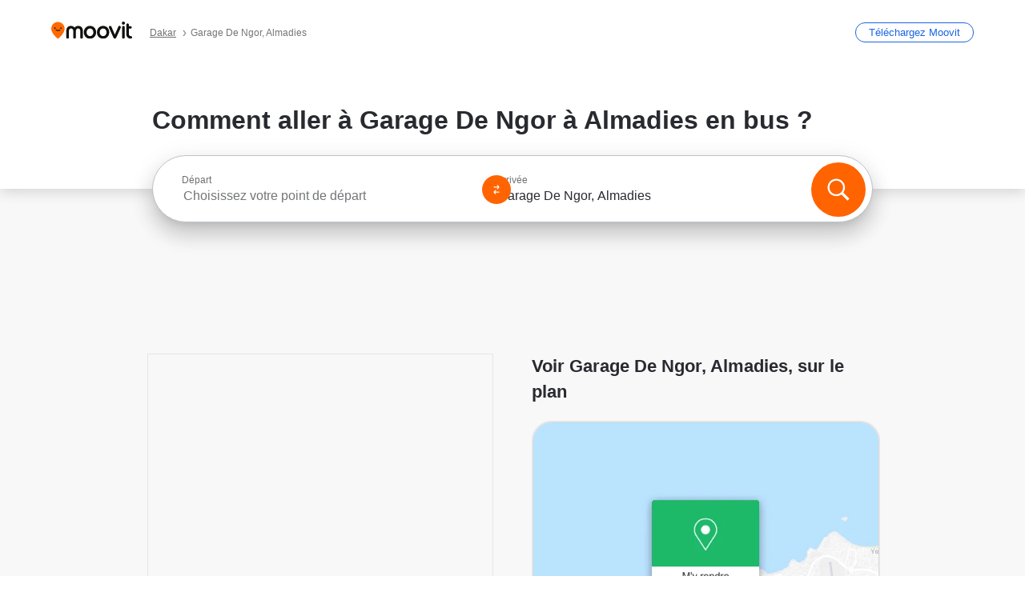

--- FILE ---
content_type: text/html; charset=utf-8
request_url: https://moovitapp.com/index/fr/transport_en_commun-Garage_De_Ngor-Dakar-site_148193484-5996
body_size: 65322
content:
<!doctype html>
<html class="no-js" lang="fr-SN" dir="ltr"><head><title>Comment aller à Garage De Ngor à Almadies en bus ?</title><meta charSet="utf-8"/><meta name="robots" content="noindex"/><meta http-equiv="x-ua-compatible" content="ie=edge"/><meta name="viewport" content="width=device-width,minimum-scale=1,initial-scale=1"/><script src="https://cdn.cookielaw.org/scripttemplates/otSDKStub.js" data-document-language="true" type="text/javascript" charSet="UTF-8" data-domain-script="b286b1e1-23c0-48c5-9ed8-6f747ec441a0"></script><script id="boot-script-config" type="application/json">{"seoType":"Destinations","isMobile":false,"abTestId":null}</script><link rel="preload" as="script" href="https://appassets.mvtdev.com/index/public-transit-resources/V10/bootScript.474da30f93d59504849b.js"/><script src="https://appassets.mvtdev.com/index/public-transit-resources/V10/bootScript.474da30f93d59504849b.js"></script><script>
    dataLayer = [{
  "CountryName": "Senegal",
  "MetroName": "Dakar",
  "MetroId": "5996",
  "PageId": "site_148193484",
  "POIType": "site",
  "Wiki": "No",
  "PageLanguage": "fr",
  "Property": "SEO",
  "SEOType": "Destinations",
  "HasImage": "Only_WEBP",
  "HasStations": "Yes",
  "NoIndex": "Yes",
  "CityName": "Almadies",
  "SiteVersion": "4.285.0",
  "CategoryEnglishName": "n/a",
  "CategoryParentName": "n/a",
  "CategoryIsPhysical": "n/a",
  "isComingSoonPage": false,
  "LastUpdate": "2025-04-11T12:32:52.365Z",
  "TTCount": 1,
  "SupportedTTCount": 1,
  "FAQsCount": 2,
  "ClosestStationsCount": 4,
  "CummunityStopPhoto": "No",
  "POIName": "Garage De Ngor, Almadies",
  "AgencyID": "1618038",
  "AgencyName": "AFTU",
  "Ticketing": "No",
  "FareType": "None"
}];
    dataLayer.push({UserStatus: window.userStatus});
    isMobile = false;
    isRtl = false;
   </script><script async="">
  function sendPageLoadTimeToGA() {
    var performance = window.performance || window.msPerformance || window.webkitPerformance;
    var pageEnd = performance.mark('pageEnd');
      if (!pageEnd || !pageEnd.startTime) {
        return;
      }
      var loadTime = pageEnd.startTime / 1000;
      if (loadTime > 0) {
       window.dataLayer.push({
       event: 'web-vitals',
       event_category: 'Web Vitals',
       event_action: 'pageLoadTime',
       event_value: loadTime
     })
    }
  }
  window.addEventListener('load', function() {
    sendPageLoadTimeToGA();
  });
      </script><script async="">
            (function(w,d,s,l,i){w['global'] = d; w[l]=w[l]||[];w[l].push({'gtm.start':
            new Date().getTime(),event:'gtm.js'});var f=d.getElementsByTagName(s)[0],
            j=d.createElement(s),dl=l!='dataLayer'?'&l='+l:'';j.defer=true;j.rel='preconnect';j.src=
            'https://analytics.moovitapp.com/gtm.js?id='+i+dl;f.parentNode.insertBefore(j,f);
        })(window,document,'script','dataLayer','GTM-KLB29J8L');</script><link href="https://appassets.mvtdev.com/index/public-transit-resources/img/favicons/moovit_16.png" rel="icon" sizes="16x16"/><link href="https://appassets.mvtdev.com/index/public-transit-resources/img/favicons/moovit_32.png" rel="icon" sizes="32x32"/><link href="https://appassets.mvtdev.com/index/public-transit-resources/img/favicons/moovit_152.png" rel="icon" sizes="152x152"/><link href="https://appassets.mvtdev.com/index/public-transit-resources/img/favicons/home_screen_152.png" rel="apple-touch-icon-precomposed"/><script>window.ayData = {adUnitPageType: 'poi', UserStatus: typeof window !== 'undefined' && window.userStatus ? window.userStatus : undefined};</script><script async="" src="https://qpZRpQQ5gX7FFFedb.ay.delivery/manager/qpZRpQQ5gX7FFFedb" type="text/javascript" referrerPolicy="no-referrer-when-downgrade"></script><script id="gpt-content">
        let wereAdsInitialized = false;
        window.initializeAds = () => {
            if (wereAdsInitialized){
                return;
            }
            wereAdsInitialized = true;
            window.googletag = window.googletag || {};
            googletag.cmd = googletag.cmd || [];
            googletag.cmd.push(function() {
                googletag.pubads().setTargeting('MetroId', '5996');
            });
      }</script><style>
    :root {
        --light-on-dark-header-logo: url(/index/public-transit-resources/img/moovit_logo_white_full.svg);
        --banner-cta-color: #ce4910;
        --brand-color: #F0500C;
        --banner-border-gradient-color-1: #ffa266;
        --banner-border-gradient-color-2: #ff6400;
        --banner-bg-color: #e9e9e9;
        --main-link-color: #1a65e5;
        --main-link-hover-color: #2e79f9;
        --link-on-dark-color: #499df2;
        --link-on-mid-color: #0b0bd3;
        --input-label-color: #1a65e5;
        --button-on-dark-color: #0078d6;
        --button-on-dark-hover-color: #148cea;
        --button-on-light-color: #1a65e5;
        --button-on-light-hover-color: #2e79f9;
        --banner-phone-svg: no-repeat url(/index/public-transit-resources/img/banners/phone-route.svg) center top / 100%;
        --button-cta-color: #CE4910;
        --icons-sprite: url(https://appassets.mvtdev.com/index/public-transit-resources/img/sprite.css.svg);
        --badges-sprite: url(https://appassets.mvtdev.com/index/public-transit-resources/img/badges.png);
        --icon-tt-bus: url(/index/public-transit-resources/img/transit-types/bus.svg);
        --icon-tt-cablecar: url(/index/public-transit-resources/img/transit-types/cablecar.svg);
        --icon-tt-ferry: url(/index/public-transit-resources/img/transit-types/ferry.svg);
        --icon-tt-funicular: url(/index/public-transit-resources/img/transit-types/funicular.svg);
        --icon-tt-gondola: url(/index/public-transit-resources/img/transit-types/gondola.svg);
        --icon-tt-metro: url(/index/public-transit-resources/img/transit-types/metro.svg);
        --icon-tt-rail: url(/index/public-transit-resources/img/transit-types/rail.svg);
        --icon-tt-subway: url(/index/public-transit-resources/img/transit-types/subway.svg);
        --icon-tt-tram: url(/index/public-transit-resources/img/transit-types/tram.svg);
        --icon-tt-walking: url(/index/public-transit-resources/img/transit-types/walking.svg);
        --icon-gs-bus: url(/index/public-transit-resources/img/general-stations/bus.png);
        --icon-gs-cablecar: url(/index/public-transit-resources/img/general-stations/cablecar.png);
        --icon-gs-doubledecker: url(/index/public-transit-resources/img/general-stations/doubledecker.png);
        --icon-gs-ferry: url(/index/public-transit-resources/img/general-stations/ferry.png);
        --icon-gs-funicular: url(/index/public-transit-resources/img/general-stations/funicular.png);
        --icon-gs-gondola: url(/index/public-transit-resources/img/general-stations/gondola.png);
        --icon-gs-metro: url(/index/public-transit-resources/img/general-stations/metro.png);
        --icon-gs-rail: url(/index/public-transit-resources/img/general-stations/rail.png);
        --icon-gs-subway: url(/index/public-transit-resources/img/general-stations/subway.png);
        --icon-gs-tram: url(/index/public-transit-resources/img/general-stations/tram.png);
        --icon-gs-trolleybus: url(/index/public-transit-resources/img/general-stations/trolleybus.png);
    }
</style><style>.flex-row{display:flex}.flex-col{display:flex;flex-direction:column}.util-link-button{color:#1a65e5;text-decoration:underline;border:none;cursor:pointer;padding:0;margin:0;font:inherit;outline:0;background:0 0}.hide-scroll{overflow:hidden}.ads-mrec{margin:58px 0;background-color:#f8f8f8;border:1px solid #e6e6e6;height:332px}.ads-mrec{display:flex;justify-content:center;align-items:center}.ads-mrec .gpt-ad{margin:40px auto;width:100%;display:block}.ads-mrec .gpt-ad div{width:fit-content!important;height:fit-content!important;margin:auto;display:block!important}.gpt-ad.hide,.interstial-ad-slot{display:none}.top-ads{margin:16px auto;display:flex;justify-content:center}.top-ads .gpt-ad{width:fit-content}.mobile-banner-ad{background-color:#fff;max-height:320px;overflow:hidden;height:300px}.mobile-banner-ad{display:flex;justify-content:center;align-items:center}.mobile-banner-ad .gpt-ad{margin:auto;padding:4px;background-color:#f8f8f8;border-radius:2px}.first-column.monetization-ads,.second-column.monetization-ads{padding:24px 0 0}.header-sticky-ad{top:0;z-index:10;width:100%;background-color:#f8f8f8;border-bottom:1px solid #ddd;height:62px;-webkit-position:sticky;-moz-position:sticky;-ms-position:sticky;-o-position:sticky;position:sticky}.header-sticky-ad{display:flex;justify-content:center;align-items:center}.header-sticky-ad [id=div-gpt-ad-banner]{border:5px solid #f8f8f8}.sticky-items{z-index:100;position:fixed;bottom:0;width:100%;display:flex;flex-direction:column;align-items:center}.content-wrapper .first-column>:first-child.ads-mrec{margin-top:0}#onetrust-consent-sdk{z-index:9999999999;position:relative}#onetrust-consent-sdk .onetrust-pc-dark-filter{backdrop-filter:blur(10px);-webkit-backdrop-filter:blur(10px)}.promotion-popup{position:fixed;height:100%;top:0;left:0;width:100%;z-index:100000;background:rgba(0,0,0,.6509803922)}.popup-card{position:fixed;top:calc(50% - 37.5vw);left:12.5vw;width:75vw;min-height:75vw;background-color:#fff;flex-direction:column;padding:30px 25px;border-radius:20px;box-shadow:0 -4px 12px 0 rgba(0,0,0,.1)}.popup-card{display:flex;justify-content:center;align-items:center}.popup-card span{font-size:1.1176470588rem;font-weight:600;margin:0 16px;text-align:center}.popup-card .app-icon,.popup-card .btn-container.store-link,.popup-card span{margin-bottom:16px}.popup-card .close-popup{background:0 0;position:absolute;top:20px;right:20px;height:11px;width:11px;background:url(https://appassets.mvtdev.com/index/public-transit-resources/img/close.svg) no-repeat center/contain}.popup-card .close-popup.animated{opacity:0;animation:fade-in .5s 2s forwards}.popup-card .btn-container.mobile-site-link button{font-weight:500}.popup-card .btn-container.store-link a,.popup-card .btn-container.store-link button{background:#0278d6;margin:0;font-weight:500;font-size:1rem;border-radius:5px;min-height:40px;color:#fff;width:212px;padding:12px 18px;line-height:1;text-decoration:none}.popup-card .btn-container.mobile-site-link a{background:0 0;color:#696a6f;font-size:.5882352941rem;z-index:100;text-decoration:none}.popup-card .btn-container.mobile-site-link a{display:flex;justify-content:center;align-items:center}.popup-card .btn-container.mobile-site-link a .arrow{width:7px;height:7px;margin:0;background:url(https://appassets.mvtdev.com/index/public-transit-resources/img/arrow_gray.svg) no-repeat center/15px 15px}html[dir=rtl] .popup-card .btn-container.mobile-site-link a .arrow{padding-right:20px;transform:rotateZ(180deg)}html[dir=ltr] .popup-card .btn-container.mobile-site-link a .arrow{padding-left:20px}.selected-icon-test .selected-icon{animation:icon-shake 2s cubic-bezier(.15,0,0,1) .2s infinite;align-self:center;margin:0 8px}.selected-icon-test .selected-icon{width:24px;height:24px}@keyframes icon-shake{0%,24%{transform:translateY(0) rotate(0) scale(1,1)}19%,5%{transform:translateY(-7%) rotate(8deg) scale(1.05,1.05)}12%{transform:translateY(-7%) rotate(-8deg) scale(1.02,1.02)}}.selected-icon-test .popup-card .btn-container.store-link a,.selected-icon-test .popup-card .btn-container.store-link button{flex:1}.selected-icon-test .popup-card .btn-container.store-link button:last-child{display:flex;justify-content:center;align-items:center}@keyframes fade-in{100%{opacity:1;visibility:visible}}.promotion-popup.system{display:flex;align-items:center}.promotion-popup.system .popup-card{padding:0;min-height:125px;top:auto}.promotion-popup.system .popup-card .close-popup{top:10px;right:10px;width:12px;height:12px}.promotion-popup.system .popup-card .btn-container.mobile-site-link a{color:#fff;font-size:10px;position:absolute;display:flex;font-weight:400;bottom:-25px}html[dir=ltr] .promotion-popup.system .popup-card .btn-container.mobile-site-link a{right:0}html[dir=rtl] .promotion-popup.system .popup-card .btn-container.mobile-site-link a{left:0}.promotion-popup.system .popup-card .btn-container.mobile-site-link a .arrow{border-bottom:none;padding:10px;background:url(https://appassets.mvtdev.com/index/public-transit-resources/img/arrow_white.svg) no-repeat center/8px 8px}.promotion-popup.system.ios .popup-card .text-better-title{margin:0;padding:21px 28px;text-align:center;border-bottom:2px solid #f2f2f2;font-size:1rem;width:100%}.promotion-popup.system.ios .popup-card .btn-container.store-link{margin-bottom:0}.promotion-popup.system.ios .popup-card .btn-container.store-link a,.promotion-popup.system.ios .popup-card .btn-container.store-link button{background:0 0;font-weight:600;color:#007aff;padding:0;font-size:1rem}.promotion-popup.system.android .popup-card{border-radius:4px;min-height:119px}.promotion-popup.system.android .popup-card .text-better-title{margin:0;padding:20px 16px;text-align:left;font-size:.9411764706rem;color:rgba(0,0,0,.87);font-weight:400;line-height:1.5;letter-spacing:.0088235294rem}.promotion-popup.system.android .popup-card .btn-container.mobile-site-link{letter-spacing:.37px}.promotion-popup.system.android .popup-card .btn-container.store-link{display:flex;flex-grow:1;margin-bottom:4px;align-self:end;padding:0 13px;max-width:100%}.promotion-popup.system.android .popup-card .btn-container.store-link a,.promotion-popup.system.android .popup-card .btn-container.store-link button{text-align:end;text-transform:uppercase;background:0 0;font-weight:700;align-self:end;color:#007aff;min-height:36px;padding:0;font-size:.8235294118rem;line-height:1.14;letter-spacing:1.25px}.promotion-popup.system.android.map-popup .popup-card{box-shadow:0 11px 15px -7px rgba(0,0,0,.2),0 9px 46px 8px rgba(0,0,0,.12),0 24px 38px 3px rgba(0,0,0,.14);align-items:initial}.promotion-popup.system.android.map-popup .popup-card .text-better-title{text-align:start;padding:18px 16px;font-size:1.1764705882rem;color:#000;font-weight:500}.promotion-popup.system.android.map-popup .popup-card .btn-container.store-link{padding:0 5px}.promotion-popup.system.android.map-popup .popup-card .btn-container.store-link a,.promotion-popup.system.android.map-popup .popup-card .btn-container.store-link button{font-size:.8235294118rem;width:fit-content}.promotion-popup.system.android.map-popup .popup-card .btn-container.store-link a:first-child,.promotion-popup.system.android.map-popup .popup-card .btn-container.store-link button:first-child{font-weight:500;color:#666;margin:0 12px}.promotion-popup.system.android.map-popup .popup-card .btn-container.store-link a:last-child,.promotion-popup.system.android.map-popup .popup-card .btn-container.store-link button:last-child{font-weight:700;color:#1a65e5;margin:0 8px}.promotion-popup.system.android.map-popup .popup-card .btn-container.store-link a:last-child{display:flex;flex-direction:column;justify-content:center;padding-bottom:1px}.promotion-popup.system.ios.map-popup .popup-card{min-height:102px}.promotion-popup.system.ios.map-popup .popup-card .text-better-title{font-size:1rem;color:#000}.promotion-popup.system.ios.map-popup .popup-card .btn-container.store-link{display:flex;width:100%}.promotion-popup.system.ios.map-popup .popup-card .btn-container.store-link a,.promotion-popup.system.ios.map-popup .popup-card .btn-container.store-link button{width:fit-content;flex-grow:1;font-size:1rem}.promotion-popup.system.ios.map-popup .popup-card .btn-container.store-link a:first-child,.promotion-popup.system.ios.map-popup .popup-card .btn-container.store-link button:first-child{color:#666;font-weight:400}html[dir=rtl] .promotion-popup.system.ios.map-popup .popup-card .btn-container.store-link a:first-child,html[dir=rtl] .promotion-popup.system.ios.map-popup .popup-card .btn-container.store-link button:first-child{border-left:2px solid #f2f2f2}html[dir=ltr] .promotion-popup.system.ios.map-popup .popup-card .btn-container.store-link a:first-child,html[dir=ltr] .promotion-popup.system.ios.map-popup .popup-card .btn-container.store-link button:first-child{border-right:2px solid #f2f2f2}.promotion-popup.system.ios.map-popup .popup-card .btn-container.store-link a:last-child,.promotion-popup.system.ios.map-popup .popup-card .btn-container.store-link button:last-child{font-weight:700;color:#007aff}.promotion-popup.system.ios.map-popup .popup-card .btn-container.store-link a{display:flex;align-items:center;justify-content:center}.promotion-popup.map-popup.useapp-container.returning-users-test-design.android .popup-card,.promotion-popup.map-popup.useapp-container.returning-users-test-design.ios .popup-card{border-radius:20px;padding:18px 24px;align-items:center;position:relative;display:flex;flex-direction:column}.promotion-popup.map-popup.useapp-container.returning-users-test-design.android .popup-card .popup-icon-container,.promotion-popup.map-popup.useapp-container.returning-users-test-design.ios .popup-card .popup-icon-container{width:100%}.promotion-popup.map-popup.useapp-container.returning-users-test-design.android .popup-card .popup-icon-container,.promotion-popup.map-popup.useapp-container.returning-users-test-design.ios .popup-card .popup-icon-container{display:flex;justify-content:center;align-items:center}.promotion-popup.map-popup.useapp-container.returning-users-test-design.android .popup-card .popup-icon-container img,.promotion-popup.map-popup.useapp-container.returning-users-test-design.ios .popup-card .popup-icon-container img{margin-bottom:20px}.promotion-popup.map-popup.useapp-container.returning-users-test-design.android .popup-card .btn-container.store-link,.promotion-popup.map-popup.useapp-container.returning-users-test-design.ios .popup-card .btn-container.store-link{width:100%;height:40px;padding:0;margin-bottom:6px}.promotion-popup.map-popup.useapp-container.returning-users-test-design.android .popup-card .btn-container.store-link a,.promotion-popup.map-popup.useapp-container.returning-users-test-design.android .popup-card .btn-container.store-link button,.promotion-popup.map-popup.useapp-container.returning-users-test-design.ios .popup-card .btn-container.store-link a,.promotion-popup.map-popup.useapp-container.returning-users-test-design.ios .popup-card .btn-container.store-link button{height:44px}.promotion-popup.map-popup.useapp-container.returning-users-test-design.android .popup-card .btn-container.store-link a:first-child,.promotion-popup.map-popup.useapp-container.returning-users-test-design.android .popup-card .btn-container.store-link button:first-child,.promotion-popup.map-popup.useapp-container.returning-users-test-design.ios .popup-card .btn-container.store-link a:first-child,.promotion-popup.map-popup.useapp-container.returning-users-test-design.ios .popup-card .btn-container.store-link button:first-child{color:#007aff}.promotion-popup.map-popup.useapp-container.returning-users-test-design.android .popup-card .btn-container.store-link .generic-button,.promotion-popup.map-popup.useapp-container.returning-users-test-design.ios .popup-card .btn-container.store-link .generic-button{align-self:unset;width:100%;text-align:center;margin:0;background-color:#1a65e5;color:#fff;font-size:.8235294118rem;line-height:1.0588235294rem;font-weight:400}.promotion-popup.map-popup.useapp-container.returning-users-test-design.android .popup-card .popup-desc,.promotion-popup.map-popup.useapp-container.returning-users-test-design.ios .popup-card .popup-desc{margin:0 0 24px 0;font-weight:400;width:100%;border:none;text-align:center;font-size:.9411764706rem;line-height:1.2941176471rem}.promotion-popup.map-popup.useapp-container.returning-users-test-design.android .popup-card .text-better-title,.promotion-popup.map-popup.useapp-container.returning-users-test-design.ios .popup-card .text-better-title{font-size:.9411764706rem;line-height:1.2941176471rem;padding:0 0 4px 0;border:none;font-weight:700}.promotion-popup.map-popup.useapp-container.returning-users-test-design.android .popup-card .btn-container.store-link .store-link-button{text-transform:unset}.promotion-popup.map-popup.useapp-container.returning-users-test-design.no-exit .popup-card .btn-container.store-link button:first-child.close-popup{display:none}.side-btn{color:#fff;font-size:.8235294118rem;font-weight:700;padding:12px 18px;border-radius:1000px 0 0 1000px;position:fixed;bottom:360px;z-index:99999}html[dir=ltr] .side-btn{right:0}html[dir=rtl] .side-btn{left:0}html[dir=rtl] .side-btn{border-radius:0 1000px 1000px 0}.side-btn.line-banner{background:#1a65e5}.side-btn.poi-banner{background:#1a65e5}.side-btn{padding:12px 22px 12px 18px;transform:translateX(8px)}html[dir=rtl] .side-btn{padding:12px 18px 12px 22px;transform:translateX(-8px)}.loader-lean{display:block;padding:50px;background:rgba(255,255,255,.9019607843);position:fixed;z-index:999999;left:0;top:34%;right:0;margin:auto;width:fit-content;border-radius:15px}.loader-inner{border:7px solid #ddd;border-top:7px solid #ff6400;border-radius:50%;width:50px;height:50px;animation:spin .8s linear infinite}@keyframes spin{0%{transform:rotate(0)}100%{transform:rotate(360deg)}}.show-loader{display:flex}.hide-loader{display:none}.store-link-button.button-disabled{background:#d8d8d8!important}.centered-loader-container{height:100%;width:100%;display:flex;justify-content:center;align-items:center;position:absolute;left:0;top:0}*,::after,::before{box-sizing:inherit}::-moz-selection,::selection{background:#bdc3c7}input:-webkit-autofill,input:-webkit-autofill:focus,select:-webkit-autofill,textarea:-webkit-autofill{box-shadow:0 0 0 100px #fff inset}::-webkit-scrollbar{height:3px;width:6px}::-webkit-scrollbar-track{background-color:#d9dcde}::-webkit-scrollbar-thumb{background-color:#a7a8aa}::placeholder{color:#6e7072}::-webkit-input-placeholder{color:#6e7072}.clearfix::after,.clearfix::before{content:" ";display:table}.clearfix::after{clear:both}.mobile{display:none}button,input{-webkit-appearance:none;-moz-appearance:none;appearance:none;border:none}button:focus,input:focus{box-shadow:none}button{cursor:pointer}button,input,textarea{font-size:.7843117647rem}input:focus{outline:0}ul{margin:0;padding:0}li{list-style:none}html{-ms-text-size-adjust:100%;-webkit-text-size-adjust:100%;font-size:106.25%}@supports (font:-apple-system-body){html{font:-apple-system-body}}html[dir=ltr] body,html[dir=ltr] input[type=text]{font-family:Roboto,-apple-system,BlinkMacSystemFont,sans-serif}html[dir=rtl] body,html[dir=rtl] input[type=text]{font-family:"open sans hebrew",sans-serif}html[lang=he] .body-wrapper,html[lang=he] .body-wrapper *{font-family:Rubik,-apple-system,BlinkMacSystemFont,"Segoe UI",Roboto,sans-serif!important}html[lang=he] .body-wrapper .review-text{font-family:PublicSans,-apple-system,BlinkMacSystemFont,"Segoe UI",Roboto,sans-serif!important}body,html{box-sizing:border-box;-moz-box-sizing:border-box;-webkit-box-sizing:border-box}body{background:#fff;color:#292a30;margin:0;font-family:arial,helvetica,sans-serif;font-size:.9411764706rem}@supports (font:-apple-system-body){body{font-size:inherit}}.disabled-body-scroll{overflow:hidden}a{transition:color .3s,background-color .3s}.backdrop{background:rgba(0,0,0,.5);height:100vh;left:0;position:fixed;top:0;width:100%;z-index:1000}.app-button{cursor:pointer;display:inline-block;width:90px}.app-button img{height:auto;width:100%}html[dir=ltr] .app-button:first-child{margin-right:5px}html[dir=rtl] .app-button:first-child{margin-left:5px}.action-button{background:var(--button-on-light-color);border-radius:2px;color:#fff;display:inline-block;font-size:.7647058824rem;text-decoration:none;padding:8px 16px;transition:background .2s}.action-button:hover{background:var(--button-on-light-hover-color)}.generic-button{text-decoration:none;padding:10px 10px;font-weight:500;border-radius:4px;margin:15px auto;text-align:center;font-size:.8823529412rem;box-shadow:0 1px 2px rgba(0,0,0,.33)}.generic-button.blue-button{background-color:var(--button-on-light-color);color:#fff;font-size:.9411764706rem;padding:13px 16px}.generic-button.green-button{background-color:#1db969;color:#fff}.generic-button:focus{outline-width:2px;outline-style:solid;outline-color:#031926}.sticky-wrapper{position:-webkit-sticky;position:sticky;top:0;z-index:11}.sticky-wrapper.no-sticky{position:relative}.btn-site-container.mobile-site-link{display:flex;justify-content:center}.btn-site-container.mobile-site-link a{color:#696a6f;font-size:.7647058824rem;display:flex;font-weight:400;margin-top:15px;text-decoration:none}.btn-site-container.mobile-site-link a .arrow{border-bottom:none;padding:8px;background:url(https://appassets.mvtdev.com/index/public-transit-resources/img/arrow_gray.svg) no-repeat center/8px 8px}.body-wrapper{background:#f8f8f8;min-height:calc(100vh - 158px);position:relative}.body-wrapper #search-scroll-anchor{position:absolute;z-index:-1;visibility:hidden}.body-wrapper.coming-soon{min-height:initial}.body-wrapper.coming-soon .map{padding:44px 24px 26px}.shadow{box-shadow:0 0 4px 1px rgba(0,0,0,.2)}.hidden{display:none}#skip-to-content{height:1px;position:absolute;width:1px;color:inherit;text-decoration:none;background-color:#efefef;overflow:hidden}#skip-to-content:focus{height:auto;position:fixed;width:auto;top:65px;z-index:9999;padding:5px}html[dir=ltr] #skip-to-content:focus{left:25px}html[dir=rtl] #skip-to-content:focus{right:25px}body.distribusion-widget-displayed .bannerAd{z-index:999}.advertiser-title,div.bannerAd{position:fixed;bottom:0;width:100%;height:60px;border-top:1px solid #ecf0f1;background:#f8f8f8;z-index:9999}.advertiser-title,div.bannerAd{display:flex;justify-content:center;align-items:center}.advertiser-title{left:0;right:0;height:16px;bottom:60px;color:#696a6f;padding-top:5px;font-size:.6470588235rem;text-transform:uppercase;font-weight:800}.advertiser-title~.bannerAd{border-top:none}.mv-script-loader{z-index:99999;position:fixed;top:0;left:0;width:100%;height:100%;background:#fff}.lang-bar{display:flex}.lang-bar li a{display:block;width:42px;line-height:20px;text-align:center;color:#737578;text-decoration:none;font-size:.8235294118rem;border:1px solid #737578;border-radius:2px}html[dir=ltr] .lang-bar li:not(:last-of-type) a{margin-right:8px}html[dir=rtl] .lang-bar li:not(:last-of-type) a{margin-left:8px}header{border-bottom:1px solid rgba(0,0,0,.15);background:#fff;height:80px;position:relative;width:100%}header.old-hero-section-design{background:#001926}header .header-container{width:100%;display:flex;justify-content:space-between;align-items:center}header .logo-container{display:flex;align-items:center}header .logo{cursor:pointer}header .logo span{width:100%;height:100%}header .logo img{width:101px;height:auto}header .branch-indication{font-size:12px;margin-inline-start:12px}header.blur-filter{z-index:1}header .breadcrumbs-wrapper{padding:0 1.1764705882rem;flex-grow:1}header .breadcrumbs-wrapper li>a,header .breadcrumbs-wrapper li>span{font-size:.7058823529rem;color:#737578}header .btn-container button{background:var(--button-on-light-color);margin:0;color:#fff;border-radius:5px;font-weight:700;font-size:.8235294118pxrem;text-transform:capitalize;padding:10px 12px;line-height:1;width:max-content;min-width:181px;height:36px}.faq{background:#fff;padding:30px}.faq .faq-section{border-bottom:1px solid #ddd;font-size:.8235294118rem;margin-bottom:23px;color:rgba(41,42,48,.83)}.faq .faq-section:first-child h3{margin-top:0}.faq .faq-section:last-child{border-bottom:none;margin-bottom:0}.faq .faq-section:last-child .answer{margin-bottom:0}.faq .faq-section .question{font-size:.9411764706rem;margin-bottom:7px;margin-top:3px}.faq .faq-section .answer{position:relative;margin:8px 0 20px}.faq .faq-section .answer.multi br{display:block;content:"";height:8px}.faq .faq-section .answer.multi br:first-of-type{height:0}.faq .faq-section .answer.stations-on-street-faq-answer{margin-bottom:0}.faq .faq-section .more-details-link{display:block;color:var(--main-link-color);margin:1em 0}.faq .faq-section.stations-faq .answer,.faq .faq-section.stations-faq li{margin-bottom:8px}.faq .faq-section.stations-faq ul{margin-bottom:20px}.faq .faq-section .intersections-list{margin-top:8px;list-style:none}.faq .faq-section .intersections-list li{margin-bottom:4px;padding-inline-start:8px}.faq .faq-section .intersections-list li::before{content:"-";color:rgba(41,42,48,.83);padding-inline-end:8px}.faq .faq-section .stations-list{display:flex;flex-direction:column;gap:8px;margin:8px 0 20px}.faq a,.faq button{background:0 0;text-decoration:underline rgba(41,42,48,.83);color:rgba(41,42,48,.83)}.breadcrumbs-wrapper{overflow:hidden;position:relative}.breadcrumbs{margin:0;padding:0}.breadcrumbs.sitemap{margin:22px 0 15px}.breadcrumbs li{overflow:hidden;text-overflow:ellipsis;white-space:nowrap}.breadcrumbs li a{position:relative;transition:all .3s;margin:2px;text-decoration:underline;color:#6e7072}html[dir=ltr] .breadcrumbs li a{padding-right:.3529411765rem}html[dir=rtl] .breadcrumbs li a{padding-left:.3529411765rem}.breadcrumbs li a:active{outline:0}.breadcrumbs li a::after{background:var(--icons-sprite) -7.2941176471rem -4.1176470588rem no-repeat;background-size:9.2941176471rem;content:"";display:inline-block;height:.4705882353rem;position:relative;top:.2352941176rem;width:.2352941176rem}html[dir=ltr] .breadcrumbs li a::after{right:-.1176470588rem}html[dir=rtl] .breadcrumbs li a::after{left:-.1176470588rem}html[dir=ltr] .breadcrumbs li a::after{transform:translateY(-50%)}html[dir=rtl] .breadcrumbs li a::after{transform:translateY(-50%) scaleX(-1)}.breadcrumbs li a:hover{color:#292a30}.breadcrumbs li a:focus{margin:2px}.breadcrumbs li a span{text-decoration:underline;color:#6e7072}html[dir=ltr] .breadcrumbs li a span{padding-right:.3529411765rem}html[dir=rtl] .breadcrumbs li a span{padding-left:.3529411765rem}.breadcrumbs li:last-child a{pointer-events:none;text-decoration:none}html[dir=ltr] .breadcrumbs li:last-child a{padding-right:0}html[dir=rtl] .breadcrumbs li:last-child a{padding-left:0}.breadcrumbs li:last-child a::after{display:none}.breadcrumbs li:last-child a span{text-decoration:none}.content-section{padding-bottom:47px}.content-section.maps{background:#f8f8f8}.content-section.metro{padding-bottom:0}.content-section .content-wrapper>.title{display:block;font-size:.9411764706rem;font-weight:500;line-height:1.2;margin-top:48px;width:calc(50% - 14px)}.content-section .get-directions-btn.mobile{display:none}.content-wrapper{margin:0 auto;max-width:1200px;padding:0 24px}.content-wrapper .show-more-btn-d,.content-wrapper .show-more-btn-m{background-color:#fff;width:100%;display:flex;align-items:center;font-size:.8235294118rem}.content-wrapper .show-more-btn-d::after,.content-wrapper .show-more-btn-m::after{content:none}.content-wrapper .show-more-btn-d span,.content-wrapper .show-more-btn-m span{color:var(--main-link-color);text-decoration:underline;cursor:pointer}.content-wrapper .show-more-btn-d span:hover,.content-wrapper .show-more-btn-m span:hover{color:#095cc0}.full-column{padding:48px 0 0;float:left;width:100%}.breadcrumbs~.full-column{padding-top:0}html[dir=ltr] .full-column{float:left}html[dir=rtl] .full-column{float:right}.first-column,.second-column{padding:48px 0 0;width:50%}.breadcrumbs~.first-column,.breadcrumbs~.second-column{padding-top:0}.single-column{padding:48px 0 0;width:100%}.info-text{margin:0}.info-text p{color:#525357}.info-text span:last-of-type:after{content:""}.info-poi .info-text{margin-top:10px;margin-bottom:10px}.info-poi .info-text:first-child{margin-top:0}.info-poi .info-text:last-child{margin-bottom:0}.info-text.info-text-cut.expanded .info-text-undercut{opacity:0}.info-text.info-text-cut.expanded .info-text-undercut.visible{display:inline;-webkit-animation:fadeIn .6s;-webkit-animation-fill-mode:forwards;animation:fadeIn .6s;animation-fill-mode:forwards}.info-wrapper{padding-top:20px}html[dir=ltr] .info-wrapper.first-column{float:left}html[dir=rtl] .info-wrapper.first-column{float:right}html[dir=ltr] .info-wrapper.first-column{padding-right:24px}html[dir=rtl] .info-wrapper.first-column{padding-left:24px}html[dir=ltr] .info-wrapper.second-column{float:right}html[dir=rtl] .info-wrapper.second-column{float:left}html[dir=ltr] .info-wrapper.second-column{padding-left:24px}html[dir=rtl] .info-wrapper.second-column{padding-right:24px}.info-wrapper .name-hidden{height:0;overflow:hidden;width:0}.info-wrapper .events-promo,.info-wrapper .info-container,.info-wrapper .store-promo{background:#fff;margin-bottom:36px;padding:30px;font-size:.8235294118rem}.info-wrapper .events-btn{background:var(--main-link-color);border-radius:2px;color:#fff;display:inline-block;font-size:.9411764706rem;margin-top:12px;padding:9px 20px;text-decoration:none;transition:all .3s}.info-wrapper .events-btn:hover{background:#095cc0}.info-wrapper .store-promo .logo{width:120px}.info-wrapper .store-promo .text{margin-top:6px;margin-bottom:16px}.info-wrapper .store-promo .text a{color:#292a30}.info-wrapper .store-action-button{display:inline-block;max-width:135px;width:50%;background:0 0}html[dir=ltr] .info-wrapper .store-action-button:first-of-type{margin-right:10px}html[dir=rtl] .info-wrapper .store-action-button:first-of-type{margin-left:10px}.info-wrapper .store-action-button img{width:100%}.info-wrapper .store-action-button:focus{outline-width:3px;outline-style:solid}.info-wrapper .title{color:#292a30;display:block;font-size:.9411764706rem;font-weight:700;line-height:1.4;margin-bottom:14px;width:100%}.info-wrapper .title a{color:var(--main-link-color);text-decoration:none}.info-wrapper .offline-map{color:#292a30;font-weight:400;padding:10px 0 0}.info-wrapper .offline-map.title{margin-top:40px;font-size:1.4117647059rem}.info-wrapper .offline-map.subtitle{margin:0;text-decoration:underline;font-size:1.2941176471rem;color:#292a30}.info-wrapper .offline-map.subtitle a{color:#292a30}.info-wrapper .info-container .title{font-weight:600}.info-wrapper .info-container .title:first-child{margin-top:0}.info-wrapper .info-container.moovit-promo{margin-bottom:28px;padding-top:25px}.info-wrapper .info-container .info-section{border-top:1px solid #ccc;margin-top:24px;padding-top:27px}.info-wrapper .info-container .info-section .info-text-undercut{display:none}.info-wrapper .info-container .info-section:first-child{margin-top:0;padding-top:0;border-top:none}.info-wrapper .info-container .info-section:first-child .title{width:100%}.info-wrapper .info-container .info-section:first-child a::after{display:none}.info-wrapper .info-container .info-section .wiki-info+.info-section{border:none}.info-wrapper .info-container .info-section .wiki-link a{margin:20px 0 12px}.info-wrapper .info-container .info-section a,.info-wrapper .info-container .info-section button{color:rgba(41,42,48,.83);display:inline;font-size:.8235294118rem;background:0 0}.info-wrapper .info-container .info-section a:hover,.info-wrapper .info-container .info-section button:hover{color:#292a30}.info-wrapper .info-container .info-section a.info-expand,.info-wrapper .info-container .info-section button.info-expand{background:url(https://appassets.mvtdev.com/index/public-transit-resources/img/more.svg) no-repeat;background-size:contain;display:inline-block;height:10px;margin:0;width:18px}.info-wrapper .info-container .info-section a.info-expand:hover,.info-wrapper .info-container .info-section button.info-expand:hover{background:url(https://appassets.mvtdev.com/index/public-transit-resources/img/more_hover.svg) no-repeat;background-size:contain}.info-wrapper .info-container .info-section a{display:inline-block}.info-wrapper .info-container .title.has-icon::before{content:"";display:inline-block;height:20px;margin-right:2px;position:relative;top:-2px;vertical-align:bottom;width:20px}.info-wrapper .info-container .title.location-icon::before{content:url(https://appassets.mvtdev.com/index/public-transit-resources/img/location.svg)}.info-wrapper .info-container .subtitle{color:#737578;display:block;font-size:.8235294118rem;margin-bottom:8px}.info-wrapper .info-container .info-text{font-size:.8235294118rem;line-height:1.3;color:rgba(41,42,48,.83)}.info-wrapper .info-container .info-text p:first-child{margin-top:0}.info-wrapper .info-container .info-text p:last-child{margin-bottom:0}.info-wrapper .info-container .image-section{margin-top:13px}.info-wrapper .info-container .info-image{display:block;overflow:hidden;position:relative;height:300px;width:100%}html[dir=ltr] .info-wrapper .info-container .info-image{margin-right:16px}html[dir=rtl] .info-wrapper .info-container .info-image{margin-left:16px}html[dir=ltr] .info-wrapper .info-container .info-image:last-child{margin-right:0}html[dir=rtl] .info-wrapper .info-container .info-image:last-child{margin-left:0}.info-wrapper .info-container .info-image>img{height:100%;max-width:100%;width:auto;max-height:300px}html[dir=ltr] .lines-container .view-all,html[dir=ltr] .maps-container .view-all{text-align:right}html[dir=rtl] .lines-container .view-all,html[dir=rtl] .maps-container .view-all{text-align:left}.line-item,.map-item{position:relative;transition:all .3s}.line-item::after,.map-item::after{content:"";background:var(--icons-sprite) -189px 89.75% no-repeat;background-size:229px;display:block;pointer-events:none;position:absolute;top:50%;width:6px;height:12px;transition:all .3s}html[dir=ltr] .line-item::after,html[dir=ltr] .map-item::after{right:16px}html[dir=rtl] .line-item::after,html[dir=rtl] .map-item::after{left:16px}html[dir=ltr] .line-item::after,html[dir=ltr] .map-item::after{transform:translateY(-50%)}html[dir=rtl] .line-item::after,html[dir=rtl] .map-item::after{transform:translateY(-50%) scaleX(-1)}.line-item:last-of-type a,.map-item:last-of-type a{border:none}html[dir=ltr] .line-item:hover::after,html[dir=ltr] .map-item:hover::after{right:14px}html[dir=rtl] .line-item:hover::after,html[dir=rtl] .map-item:hover::after{left:14px}.line-item a,.line-item button,.map-item a,.map-item button{background:#fff;border-bottom:1px solid #ddd;display:table;min-height:64px;padding:16px 24px;text-decoration:none;width:100%}.line-item a:focus,.line-item button:focus,.map-item a:focus,.map-item button:focus{margin:2px}.line-item{text-decoration:none}.line-item .line-image-container,.line-item .line-title{display:table-cell;vertical-align:middle;width:1px}.line-item .line-title{color:#525357;width:100%;word-break:break-word}html[dir=ltr] .line-item .line-title{padding-left:24px}html[dir=rtl] .line-item .line-title{padding-right:24px}.line-item .line-image-container{white-space:nowrap}.map-item .map-image-container,.map-item .map-title{display:table-cell;vertical-align:middle;width:1px}.map-item .map-image{display:block;height:42px;white-space:nowrap;width:42px;background:no-repeat url(https://appassets.mvtdev.com/index/public-transit-resources/img/map-thumbs/map-thumbs.png);overflow:hidden;background-size:144.5px}.map-item .map-image.thumb-1{background-position:-3.1px 0}.map-item .map-image.thumb-2{background-position:-48.2px 0}.map-item .map-image.thumb-3{background-position:-93.3px 0}.map-item .map-image.thumb-4{background-position:-3.1px -45.1px}.map-item .map-image.thumb-5{background-position:-48.2px -45.1px}.map-item .map-image.thumb-6{background-position:-93.3px -45.1px}.map-item .map-image.thumb-7{background-position:-3.1px -90.2px}.map-item .map-image.thumb-8{background-position:-48.2px -90.2px}.map-item .map-image.thumb-9{background-position:-93.3px -90.2px}.map-item .map-image.thumb-10{background-position:-3.1px -135.3px}.map-item .map-title{color:#525357;width:100%;word-wrap:break-word}html[dir=ltr] .map-item .map-title{padding-left:24px}html[dir=rtl] .map-item .map-title{padding-right:24px}html[dir=ltr] .map-item .map-title:only-child{padding-left:0}html[dir=rtl] .map-item .map-title:only-child{padding-right:0}.content-section .coming-soon-wrapper{margin:0 auto;text-align:center;background-color:#f3f6f8;padding-top:47px}.content-section .coming-soon-wrapper .icon-container{background:url(https://appassets.mvtdev.com/index/public-transit-resources/img/wheel.gif) no-repeat;width:240px;height:190px;margin:0 auto;display:block;background-size:contain;text-align:center}.content-section .coming-soon-wrapper .support-link-wrapper{margin:0 auto;vertical-align:bottom;margin-top:390px;padding:0 30px;color:#737578;font-size:.8235294118rem}.content-section .coming-soon-wrapper .support-link-wrapper a{color:#0f70d1}.content-section .coming-soon-wrapper p{line-height:20px;max-width:430px;margin:6px auto;padding:0 30px;box-sizing:content-box}.content-section .coming-soon-wrapper h2{margin-bottom:0}.coming-soon-state{height:auto}.content-header{color:#6e7072;display:block;font-size:.9411764706rem;font-weight:700;margin:0;padding:36px 0 20px}.content-header.nearby-list{background:#fff;padding:20px 24px 0}.lines-wrapper .content-header{padding-top:20px}.content-header-sub{color:#6e7072}.sitemap-info-wrapper{width:100%}.sitemap-info-wrapper .info-container{background:#fff;padding:23px 28px 24px}.sitemap-info-wrapper .info-container .info-text{color:#525357;font-size:.8235294118rem;line-height:1.3}.content-section.master-index .links-wrapper .links-container{display:flex;flex-wrap:wrap}.content-section.master-index .links-wrapper .links-container li{width:40px;padding:3px 0;line-height:1;background-color:#fff;border:1px solid #bdc3c7;margin-bottom:10px;text-align:center}html[dir=ltr] .content-section.master-index .links-wrapper .links-container li{margin-right:10px}html[dir=rtl] .content-section.master-index .links-wrapper .links-container li{margin-left:10px}.content-section.master-index .links-wrapper .links-container li a{margin-bottom:0;text-decoration:none}.links-wrapper{margin:23px 0 40px}.links-wrapper.four-columns{columns:100px 4}.links-wrapper.two-columns{width:50%}html[dir=ltr] .links-wrapper.two-columns{float:left}html[dir=rtl] .links-wrapper.two-columns{float:right}.view-all{color:var(--main-link-color);display:block;font-size:.8235294118rem;margin:16px 0 40px;text-transform:uppercase}.view-all:hover{color:var(--main-link-hover-color)}.info-wrapper .lines-wrapper .title,.info-wrapper .maps-wrapper .title,.links-container .title{color:#292a30;font-size:.9411764706rem;line-height:1.3;margin:25px 0 25px;position:relative}.info-wrapper .lines-wrapper .title>span,.info-wrapper .maps-wrapper .title>span,.links-container .title>span{position:relative;z-index:2}.info-wrapper .lines-wrapper .title:after,.info-wrapper .maps-wrapper .title:after,.links-container .title:after{content:"";z-index:1;position:absolute;width:calc(100% + 48px);height:calc(100% + 48px);padding:20px 0;left:-24px;top:-24px;background:#f3f6f8;display:block}.links-container{line-height:1.4;margin:0;padding:0}.links-container li{display:list-item;list-style:none;width:100%;font-size:.8235294118rem;margin-bottom:.8823529412rem;word-break:break-word}.links-container a{color:#6e7072;font-size:.8235294118rem}.links-container a:hover{color:#292a30}.links-container .view-all{color:var(--main-link-color);margin:0}.links-container .info-text{color:#292a30;font-size:.8235294118rem;line-height:1.4}.links-container:not(:first-child) .title{margin:44px 0 38px}.info-link{display:inline;margin-bottom:8px}.info-link::after{background:#737578;border-radius:50%;content:"";display:inline-block;height:3px;margin:0 4px;position:relative;top:-3px;width:3px}.info-link:last-child::after{display:none}html[dir=ltr] .other-agencies .info-link{margin-right:10px}html[dir=rtl] .other-agencies .info-link{margin-left:10px}.other-agencies .info-link::after{display:none}h2.large-title{width:100%;font-weight:400;padding:10px 0 0;font-size:24px}h2.large-title.index-page-subtitle{margin-bottom:0}.info-wrapper.crowd-source img{width:100%;height:auto}.store-link-button.button-disabled{background:#d8d8d8!important}.mvf-wrapper{display:flex;justify-content:space-between;align-items:center;height:26px;white-space:nowrap;background:#fff;width:auto;padding:1px 0 .3em;position:relative;border-bottom-left-radius:3px;border-bottom-right-radius:3px;color:#292a30;font-weight:700;font-size:inherit;line-height:2.1}.mvf-wrapper img{box-sizing:border-box;display:block;width:auto;max-height:100%}.mvf-wrapper .text{color:#292a30;font-weight:700;font-size:inherit;max-width:6.5em;padding-top:1px}.mvf-wrapper .text{overflow:hidden;text-overflow:ellipsis;white-space:nowrap}html[dir=ltr] .mvf-wrapper.has-agency .agency,html[dir=ltr] .mvf-wrapper.has-agency.multi-image .agency,html[dir=ltr] .mvf-wrapper.has-agency.single-image .agency{padding-right:4px}html[dir=rtl] .mvf-wrapper.has-agency .agency,html[dir=rtl] .mvf-wrapper.has-agency.multi-image .agency,html[dir=rtl] .mvf-wrapper.has-agency.single-image .agency{padding-left:4px}.mvf-wrapper.single-image{background:0 0;padding:0}.mvf-wrapper.single-image::before{border:none}.mvf-wrapper.single-image .has-mask span{height:inherit}.mvf-wrapper.multi-image{background:#fff}.mvf-wrapper.multi-image .line img{padding:15%}.mvf-wrapper.has-transit{background:#fff}.mvf-wrapper.has-transit::before{border-bottom:none}html[dir=ltr] .mvf-wrapper>img:not(:only-child){margin-right:4px}html[dir=rtl] .mvf-wrapper>img:not(:only-child){margin-left:4px}.mvf-wrapper.no-image{height:26px;border-bottom-width:4px;border-bottom-style:solid;padding:0 5px;display:inline-flex}.mvf-wrapper .agency,.mvf-wrapper .transit{height:inherit}.mvf-wrapper .has-mask span{display:block;height:18px;width:auto;mask-repeat:no-repeat;-webkit-mask-repeat:no-repeat;mask-position:center;-webkit-mask-position:center;mask-size:contain;-webkit-mask-size:contain}.mvf-wrapper .has-mask img{opacity:0}.mvf-wrapper::before{border:1px solid #bdc3c7;border-bottom:0;border-radius:3px 3px 0 0;bottom:0;content:"";display:block;left:0;position:absolute;right:0;top:0}.mvf-wrapper .seperator{color:#bdc3c7;padding:0 .3em;text-align:center}.mvf-wrapper>[class^=transit-icon],.routes-info img[class^=transit-icon],.stations-container img[class^=transit-icon]{background:var(--icons-sprite) center/651% no-repeat;display:block;height:18px;width:18px;position:relative;background-position:4% 98.5%}.mvf-wrapper>[class*=-metro],.routes-info img[class*=-metro],.stations-container img[class*=-metro]{background-position:4% 59%}.mvf-wrapper>[class*=-bus],.routes-info img[class*=-bus],.stations-container img[class*=-bus]{background-position:23% 59%}.mvf-wrapper>[class*=-cable],.mvf-wrapper>[class*=-cablecar],.routes-info img[class*=-cable],.routes-info img[class*=-cablecar],.stations-container img[class*=-cable],.stations-container img[class*=-cablecar]{background-position:42% 59%}.mvf-wrapper>[class*=-ferry],.routes-info img[class*=-ferry],.stations-container img[class*=-ferry]{background-position:60% 59%}.mvf-wrapper>[class*=-funicular],.routes-info img[class*=-funicular],.stations-container img[class*=-funicular]{background-position:80% 59%}.mvf-wrapper>[class*=-gondola],.routes-info img[class*=-gondola],.stations-container img[class*=-gondola]{background-position:98% 59%}.mvf-wrapper>[class*=-light],.mvf-wrapper>[class*=-tram],.routes-info img[class*=-light],.routes-info img[class*=-tram],.stations-container img[class*=-light],.stations-container img[class*=-tram]{background-position:4% 98.5%}.mvf-wrapper>[class*=-subway],.mvf-wrapper>[class*=-tube],.routes-info img[class*=-subway],.routes-info img[class*=-tube],.stations-container img[class*=-subway],.stations-container img[class*=-tube]{background-position:22.5% 98.5%}.mvf-wrapper>[class*=-rail],.mvf-wrapper>[class*=-rer],.mvf-wrapper>[class*=-train],.mvf-wrapper>[class*=railways],.routes-info img[class*=-rail],.routes-info img[class*=-rer],.routes-info img[class*=-train],.routes-info img[class*=railways],.stations-container img[class*=-rail],.stations-container img[class*=-rer],.stations-container img[class*=-train],.stations-container img[class*=railways]{background-position:54% 98.5%}.mvf-wrapper>[class*=-shuttle],.routes-info img[class*=-shuttle],.stations-container img[class*=-shuttle]{background-position:72% 98.5%}.mvf-wrapper>[class*=-taxi],.routes-info img[class*=-taxi],.stations-container img[class*=-taxi]{background:0 0}.routes-wrapper{margin-bottom:36px}.route-section{background-color:#f8f8f8;margin-top:43px}.route-section:first-of-type{margin-top:0}.route-section h2{font-weight:600}.route-section .title{color:#6e7072;font-size:.9411764706rem;line-height:1.2;margin:0 0 10px;width:100%;display:block}.route-section .routes-subtitle{color:#6e7072;font-size:.9411764706rem;font-weight:400;line-height:1.2;margin:0 0 24px;width:100%}.route-section .routes-subtitle a{color:#737578}.route-section .subtitle{color:#737578;display:block;font-size:.9411764706rem;font-weight:700;line-height:14px;margin-bottom:16px}.first-column .station-title{margin-top:0}.first-column .info-wrapper .title{color:#292a30;font-size:.8235294118rem;font-weight:500}.poi-to-school-section{background-color:#f3f6f8}.poi-to-school-section .poi-to-school-link{padding:16px 30px 14px}.poi-to-school-section .poi-to-school-link:first-of-type{margin-top:0}.poi-to-school-link,.route-container{background:#fff;cursor:pointer;display:block;height:auto;position:relative;padding:11px 30px 14px;margin:5px 0;border:1px solid #ddd}.poi-to-school-link a,.poi-to-school-link button,.route-container a,.route-container button{background:0 0;display:block;text-align:start;color:var(--main-link-color);font-weight:600;cursor:pointer}.poi-to-school-link a .route-time,.poi-to-school-link button .route-time,.route-container a .route-time,.route-container button .route-time{margin-top:8px;font-size:.9411764706rem}.poi-to-school-link a .route-time:before,.poi-to-school-link button .route-time:before,.route-container a .route-time:before,.route-container button .route-time:before{width:4px;height:4px}.poi-to-school-link a:link,.poi-to-school-link a:visited,.poi-to-school-link button:link,.poi-to-school-link button:visited,.route-container a:link,.route-container a:visited,.route-container button:link,.route-container button:visited{color:var(--main-link-color);text-decoration:none}.poi-to-school-link a::after,.poi-to-school-link button::after,.route-container a::after,.route-container button::after{content:"";background:var(--icons-sprite) 84.55% 91.25% no-repeat;background-size:224px;display:block;position:absolute;top:50%;width:6px;height:15px;transition:all .3s}html[dir=ltr] .poi-to-school-link a::after,html[dir=ltr] .poi-to-school-link button::after,html[dir=ltr] .route-container a::after,html[dir=ltr] .route-container button::after{right:16px}html[dir=rtl] .poi-to-school-link a::after,html[dir=rtl] .poi-to-school-link button::after,html[dir=rtl] .route-container a::after,html[dir=rtl] .route-container button::after{left:16px}html[dir=ltr] .poi-to-school-link a::after,html[dir=ltr] .poi-to-school-link button::after,html[dir=ltr] .route-container a::after,html[dir=ltr] .route-container button::after{transform:translateY(-50%)}html[dir=rtl] .poi-to-school-link a::after,html[dir=rtl] .poi-to-school-link button::after,html[dir=rtl] .route-container a::after,html[dir=rtl] .route-container button::after{transform:translateY(-50%) scaleX(-1)}html[dir=ltr] .poi-to-school-link:hover::after,html[dir=ltr] .route-container:hover::after{right:14px}html[dir=rtl] .poi-to-school-link:hover::after,html[dir=rtl] .route-container:hover::after{left:14px}.poi-to-school-link:focus,.route-container:focus{margin:2px}.poi-to-school-link.has-icon,.route-container.has-icon{border:none;border-bottom:1px solid #ddd;cursor:default;height:68px}html[dir=ltr] .poi-to-school-link.has-icon,html[dir=ltr] .route-container.has-icon{padding-left:34px}html[dir=rtl] .poi-to-school-link.has-icon,html[dir=rtl] .route-container.has-icon{padding-right:34px}.poi-to-school-link.has-icon::after,.route-container.has-icon::after{display:none}.poi-to-school-link.has-icon:hover,.route-container.has-icon:hover{background:0 0}.poi-to-school-link.has-icon .route-title,.route-container.has-icon .route-title{display:block}.poi-to-school-link.route-only,.route-container.route-only{height:60px;padding-top:0}.poi-to-school-link.route-only .route-title,.route-container.route-only .route-title{color:#000;font-size:.8235294118rem;font-weight:500;line-height:60px}.poi-to-school-link .route-icon,.route-container .route-icon{display:inline-block;height:24px;position:absolute;top:50%;width:24px;transform:translateY(-50%)}html[dir=ltr] .poi-to-school-link .route-icon,html[dir=ltr] .route-container .route-icon{left:0}html[dir=rtl] .poi-to-school-link .route-icon,html[dir=rtl] .route-container .route-icon{right:0}.poi-to-school-link .route-icon img,.poi-to-school-link .route-icon svg,.route-container .route-icon img,.route-container .route-icon svg{width:100%}.poi-to-school-link .route-icon svg,.route-container .route-icon svg{padding:4px;vertical-align:baseline}.poi-to-school-link .route-icon svg .cls-1,.route-container .route-icon svg .cls-1{fill:#fff}.poi-to-school-link .route-icon.bus,.route-container .route-icon.bus{background:#e28500}.poi-to-school-link .route-icon.train,.route-container .route-icon.train{background:#2c6654}.poi-to-school-link .poi-to-school-title,.poi-to-school-link .route-title,.route-container .poi-to-school-title,.route-container .route-title{display:inline-block;font-size:.9411764706rem;font-weight:700;line-height:1.1;margin:0;transition:all .3s}.poi-to-school-link .poi-to-school-title.t-street,.poi-to-school-link .route-title.t-street,.route-container .poi-to-school-title.t-street,.route-container .route-title.t-street{font-weight:500}.poi-to-school-link .poi-to-school-title.t-street span:nth-child(2),.poi-to-school-link .route-title.t-street span:nth-child(2),.route-container .poi-to-school-title.t-street span:nth-child(2),.route-container .route-title.t-street span:nth-child(2){font-weight:700}.poi-to-school-link .route-distance,.poi-to-school-link .route-time,.poi-to-school-link .trip-line,.route-container .route-distance,.route-container .route-time,.route-container .trip-line{color:#525357;display:inline-block}.poi-to-school-link .route-distance,.poi-to-school-link .route-time,.poi-to-school-link .trip-line,.route-container .route-distance,.route-container .route-time,.route-container .trip-line{font-size:.8235294118rem}.poi-to-school-link .route-time,.route-container .route-time{text-transform:lowercase;color:rgba(41,42,48,.83)}.poi-to-school-link .route-time::before,.route-container .route-time::before{background:#525357;border-radius:50%;content:"";display:inline-block;height:3px;margin:0 4px;position:relative;top:-3px;width:3px}html[dir=ltr] .poi-to-school-link .route-time::before,html[dir=ltr] .route-container .route-time::before{left:-1px}html[dir=rtl] .poi-to-school-link .route-time::before,html[dir=rtl] .route-container .route-time::before{right:-1px}.trip-container{display:block;height:auto;margin-top:12px;overflow:auto;-ms-overflow-style:-ms-autohiding-scrollbar;padding-bottom:10px;position:relative;white-space:nowrap;-webkit-overflow-scrolling:touch}html[dir=ltr] .trip-container{margin-right:20px}html[dir=rtl] .trip-container{margin-left:20px}@supports (-ms-ime-align:auto){.trip-container{padding-bottom:20px}}.trip-container .trip-line{display:inline-flex;position:relative;vertical-align:top;width:auto}html[dir=ltr] .trip-container .trip-line{padding-right:17px}html[dir=rtl] .trip-container .trip-line{padding-left:17px}.trip-container .trip-line.mvf-inner-shadow{box-shadow:0 3px 0;height:26px}.trip-container .trip-line::after{background:#292a30;border-radius:50%;content:"";display:inline-block;height:3px;position:absolute;top:50%;width:3px;transform:translateY(-50%)}html[dir=ltr] .trip-container .trip-line::after{right:5px}html[dir=rtl] .trip-container .trip-line::after{left:5px}.trip-container .trip-line:last-of-type::after{display:none}html[dir=ltr] .trip-container .trip-line .agency{margin-right:4px}html[dir=rtl] .trip-container .trip-line .agency{margin-left:4px}.trip-container img[class*=-walking]{background-image:var(--icons-sprite);background-repeat:no-repeat;background-size:1057%;background-position:37% 100%}html[dir=rtl] .trip-container img[class*=-walking]{transform:scaleX(-1)}.route-filler{display:inline-block;height:26px;position:relative;width:14px}html[dir=ltr] .route-filler{float:left}html[dir=rtl] .route-filler{float:right}.route-filler::after,.route-filler::before{background:#292a30;border-radius:50%;content:"";display:inline-block;height:3px;position:absolute;top:50%;width:3px;transform:translateY(-50%)}html[dir=ltr] .route-filler:before{left:-3px}html[dir=rtl] .route-filler:before{right:-3px}html[dir=ltr] .route-filler:after{right:7px}html[dir=rtl] .route-filler:after{left:7px}.stations-container{border:1px solid #ddd;margin-bottom:30px}.stations-container:last-child{margin-bottom:0}.stations-container .line-item{display:flex;text-align:start;padding:16px;margin:0;width:100%;border-bottom:1px #ecf0f1 solid;background:0 0;cursor:pointer}.stations-container .line-item .no-mvf{display:flex}.stations-container .line-item .no-mvf span{color:#000;width:80px}.stations-container .line-item .no-mvf span{overflow:hidden;text-overflow:ellipsis;white-space:nowrap}html[dir=ltr] .stations-container .line-item .no-mvf span{padding-left:5px}html[dir=rtl] .stations-container .line-item .no-mvf span{padding-right:5px}html[dir=ltr] .stations-container .line-item::after{right:16px}html[dir=rtl] .stations-container .line-item::after{left:16px}.stations-container .line-item .line-title{padding:0 24px;color:rgba(41,42,48,.83)}.station-header{display:block;text-decoration:none;border-bottom:1px solid #ddd;padding:16px;text-align:start;background:0 0;width:100%}.station-header:focus{margin:2px}.station-header .mvf-wrapper{justify-content:flex-start}.station-icon{display:block;position:relative;margin-bottom:4px}.station-title{color:#292a30;font-size:.9411764706rem;font-weight:700;margin:8px 0 0}.station-location{color:#737578;font-size:.7058823529rem;margin-top:1px}.station-location span.station-address::after{background:#737578;border-radius:50%;content:"";display:inline-block;height:3px;margin:0 4px;position:relative;top:-3px;width:3px}@keyframes five-transit-on-path-1{0%{transform:translate(-6px,12px)}30%{transform:translate(199px,12px)}100%,50%{transform:translate(261px,80px)}}@keyframes five-transit-on-path-2{0%{transform:translate(448px,13px)}25%{transform:translate(319px,13px)}100%,50%{transform:translate(319px,80px)}}@keyframes five-transit-on-path-3{0%{transform:translate(57px,80px)}12%{transform:translate(98px,40px)}100%,50%{transform:translate(448px,40px)}}@keyframes five-transit-on-path-4{0%,50%{transform:translate(-6px,12px)}80%{transform:translate(199px,12px)}100%{transform:translate(261px,80px)}}@keyframes five-transit-on-path-5{0%,50%{transform:translate(448px,13px)}75%{transform:translate(319px,13px)}100%{transform:translate(319px,80px)}}@keyframes banner-shakes{0%{bottom:0}50%{bottom:-30px}100%{bottom:0}}@keyframes banner-shakes-floating{0%{bottom:84px}50%{bottom:60px}100%{bottom:84px}}.useapp-container.mobile-banner{position:fixed;-webkit-backface-visibility:hidden;bottom:0;display:none;left:0;min-height:83px;width:100%;z-index:999;font-size:.8235294118rem;grid-template-columns:144px auto;grid-template-rows:auto auto;background:#fff;border-top-left-radius:30px;border-top-right-radius:30px;border-top:none;padding:19px 22px 45px;box-shadow:0 -2px 6px #bdc3c7}.useapp-container.mobile-banner.ticketing{box-shadow:0 0 6px 0 rgba(0,0,0,.4);background-image:radial-gradient(circle at 50% 12%,#fff,#fff 65%,#d4edff 139%);padding:15px 23px 15px;border-top:6px #2196f3 solid}.useapp-container.mobile-banner.ticketing:before{content:none}.useapp-container.mobile-banner.ticketing .moovit-logo{display:block}.useapp-container.mobile-banner.ticketing .subtitle{font-weight:600;margin-top:6px}.useapp-container.mobile-banner.ticketing .phone{width:120px}.useapp-container.mobile-banner.ticketing .phone:after,.useapp-container.mobile-banner.ticketing .phone:before{content:none}.useapp-container.mobile-banner.ticketing .phone .phone-container:before{display:none}.useapp-container.mobile-banner.ticketing .phone .phone-container:after{height:214px;background-image:url(https://appassets.mvtdev.com/index/public-transit-resources/img/banners/ticketing-phone-full.svg)}.useapp-container.mobile-banner.ticketing .btn-container a,.useapp-container.mobile-banner.ticketing .btn-container button{margin-top:12px}.useapp-container.mobile-banner .text-container{display:table-cell;vertical-align:middle;padding:0}html[dir=ltr] .useapp-container.mobile-banner .text-container{padding-left:23px}html[dir=rtl] .useapp-container.mobile-banner .text-container{padding-right:23px}.useapp-container.mobile-banner .text-container>span{display:block;line-height:1.2}.useapp-container.mobile-banner .text-container .text-better-title{font-size:1.0588235294rem;font-weight:700;margin-bottom:4px;display:inline-block}.useapp-container.mobile-banner .title{font-size:.8823529412rem;font-weight:500}.useapp-container.mobile-banner .btn-container{display:block}html[dir=ltr] .useapp-container.mobile-banner .btn-container{text-align:right}html[dir=rtl] .useapp-container.mobile-banner .btn-container{text-align:left}.useapp-container.mobile-banner a,.useapp-container.mobile-banner button:first-of-type{color:#fff;border:none;border-radius:4px;display:inline-block;font-weight:700;height:auto;line-height:1.2;padding:.4705882353rem .2352941176rem;text-align:center;text-decoration:none;min-width:100px;width:100%;max-width:100%}.useapp-container.mobile-banner.color-banner-background-animation{box-shadow:0 -2px 7px 0 rgba(0,0,0,.1);background-color:#feeadc}.useapp-container.mobile-banner.color-banner-background-animation .text-container{border-bottom:none;padding-bottom:5px}@keyframes flash{0%{background-position:115% 0}100%{background-position:30% 0}}.useapp-container.mobile-banner.cta-animation a,.useapp-container.mobile-banner.cta-animation div.btn-container button:first-of-type{position:relative}.useapp-container.mobile-banner.cta-animation a:after,.useapp-container.mobile-banner.cta-animation div.btn-container button:first-of-type:after{content:"";position:absolute;top:0;left:0;height:100%;width:100%;background-image:linear-gradient(110deg,rgba(255,255,255,0) 50%,rgba(255,255,255,.64) 58%,rgba(255,255,255,.5) 59%,rgba(255,255,255,0) 61%);animation:flash 2s ease-in infinite;background-size:400% auto}.useapp-container.mobile-banner.change-cta-order{padding-bottom:90px}.useapp-container.mobile-banner.change-cta-order .btn-container{visibility:hidden}.useapp-container.mobile-banner.change-cta-order .change-order-cta .btn-container{visibility:visible;position:absolute;bottom:20px;left:0;width:100%}.useapp-container.mobile-banner.change-cta-order .change-order-cta .btn-container{display:flex;justify-content:center;align-items:center}.useapp-container.mobile-banner.change-cta-order .animated-routes,.useapp-container.mobile-banner.change-cta-order.on-map-animation .animated-bus-on-map{bottom:68px;position:absolute}.useapp-container.mobile-banner.change-cta-order.ad-in-conversion-banner{padding-bottom:150px}.useapp-container.mobile-banner.change-cta-order.ad-in-conversion-banner .animated-routes,.useapp-container.mobile-banner.change-cta-order.ad-in-conversion-banner.on-map-animation .animated-bus-on-map{bottom:128px}.useapp-container.mobile-banner.change-cta-order.ad-in-conversion-banner .change-order-cta .btn-container{bottom:80px}.useapp-container.mobile-banner.change-cta-order.ad-in-conversion-banner .change-order-cta .btn-container.add-free-text{bottom:65px}.useapp-container.mobile-banner.change-cta-order.different-banner-background .animated-routes .transit-icon{background:no-repeat url(https://appassets.mvtdev.com/index/public-transit-resources/img/banners/animated/routes-optimized.svg) -5px 0/440px 76px;height:72px}.useapp-container.mobile-banner.change-cta-order.different-banner-background .animated-routes .transit-icon .icon:nth-child(1){transform:translate(-5px,11px);animation:transit-path-1-change-order-test 5s 1s cubic-bezier(.14,.01,.85,.99) forwards infinite}@keyframes transit-path-1-change-order-test{0%{transform:translate(-5px,0)}40%{transform:translate(225px,0)}60%{transform:translate(270px,48px)}100%{transform:translate(460px,48px)}}.useapp-container.mobile-banner.change-cta-order.different-banner-background .animated-routes .transit-icon .icon:nth-child(2){transform:translate(460px,12px);animation:transit-path-2-change-order-test 5s 1s cubic-bezier(.14,.01,.85,.99) infinite}@keyframes transit-path-2-change-order-test{0%{transform:translate(-5px,25px)}20%{transform:translate(125px,25px)}35%{transform:translate(150px,48px)}60%{transform:translate(240px,48px)}80%{transform:translate(290px,5px)}100%{transform:translate(460px,5px)}}.useapp-container.mobile-banner.change-cta-order.different-banner-background .animated-routes .transit-icon .icon:nth-child(3){transform:translate(75px,70px);animation:transit-path-3-change-order-test 5s cubic-bezier(.14,.01,.85,.99) infinite}@keyframes transit-path-3-change-order-test{0%{transform:translate(-5px,48px)}25%{transform:translate(130px,48px)}40%{transform:translate(150px,20px)}100%{transform:translate(460px,20px)}}.useapp-container.white-bg{background-color:#fff}.useapp-container.white-bg:before{bottom:unset;top:0}.useapp-container.white-bg .phone:after,.useapp-container.white-bg .phone:before{display:none}.useapp-container.gradient-bg{background-image:linear-gradient(to bottom,#fff8f3 38%,#ffb280 181%)}.useapp-container.ad-banner:before{display:none}.redirect-page{flex-direction:column;position:absolute;top:0;left:0;height:100vh;width:100%;background-color:#fff;padding:24px 36px;z-index:1}.redirect-page{display:flex;justify-content:center;align-items:center}.redirect-page .redirect-text{color:#292a30;text-align:center;font-size:20px;line-height:24px}.redirect-page .redirect-animation{margin-top:24px}.redirect-page .redirect-animation{width:96px;height:96px}.redirect-page .redirect-btn{color:#1a65e5;background:0 0;font-size:18px}.redirect-page .logo-container{width:60vw;margin-bottom:8px}.redirect-page .logo-container img{width:100%}.redirect-page .loader-lean{position:static;margin:unset;display:block}.redirect-page .mrec-ad{background:rgba(0,0,0,0);margin-top:15px}.redirect-page.new-loader-test .redirect-text{font-size:.7058823529rem;font-weight:400;line-height:.8235294118rem;font-family:Roboto,-apple-system,BlinkMacSystemFont,sans-serif;margin-top:75px}.redirect-page.new-loader-test .loader-animation-test{margin-top:24px}.redirect-page.new-loader-test .loader-animation-test .animation-container{background-image:url(https://appassets.mvtdev.com/index/public-transit-resources/img/animation/new-loader-animation.gif);background-size:contain}.redirect-page.new-loader-test .loader-animation-test .animation-container{width:120px;height:120px}footer{color:rgba(41,42,48,.83);background:#fff;display:block;min-height:.7647058824rem;line-height:1.4;padding:2.3529411765rem 0 10.8823529412rem;width:100%;border-top:#d8d8d8 2px solid;position:relative;overflow:hidden}footer{font-size:.8235294118rem}footer.homepage-footer{border-top:none;border-top:2px solid #ff6400}footer.no-banner{padding-bottom:24px}footer .blur-backdrop{position:fixed;top:0;left:0;z-index:99;background:rgba(0,0,0,.6);backdrop-filter:blur(10px);-webkit-backdrop-filter:blur(10px)}footer .blur-backdrop{width:100%;height:100%}footer .blur-backdrop .dismiss-blurry{position:fixed;background:0 0;top:20px;right:20px;margin:0;min-width:fit-content;padding:0;background:url(https://appassets.mvtdev.com/index/public-transit-resources/img/close-white.svg) no-repeat center/contain}footer .blur-backdrop .dismiss-blurry{width:12px;height:12px}footer .blur-backdrop .mrec-ad{position:fixed;z-index:100;bottom:calc((100vh - 360px + 250px)/ 2);left:calc((100vw - 300px)/ 2);width:300px;height:250px;background:rgba(0,0,0,0)}footer .blur-backdrop .mrec-ad .ads-mrec .gpt-ad{padding:0;margin:auto;background-color:unset;border:none}footer .blur-backdrop .store-proofing-overlay .popup-card{min-height:unset}footer .blur-backdrop .store-proofing-overlay .popup-card .app-icon{display:block}footer .blur-backdrop .store-proofing-overlay .btn-container.store-link{margin-bottom:0}footer .blur-backdrop .store-proofing-overlay.android.popup-card,footer .blur-backdrop .store-proofing-overlay.ios.popup-card{padding:32px 8px;border-radius:20px;min-width:224px}footer .blur-backdrop .store-proofing-overlay.android.popup-card .text-free-title,footer .blur-backdrop .store-proofing-overlay.android.popup-card .text-rating-title,footer .blur-backdrop .store-proofing-overlay.android.popup-card .text-reviews-title,footer .blur-backdrop .store-proofing-overlay.ios.popup-card .text-free-title,footer .blur-backdrop .store-proofing-overlay.ios.popup-card .text-rating-title,footer .blur-backdrop .store-proofing-overlay.ios.popup-card .text-reviews-title{font-weight:400;margin:0}footer .blur-backdrop .store-proofing-overlay.android.popup-card .text-rating-title,footer .blur-backdrop .store-proofing-overlay.ios.popup-card .text-rating-title{font-size:.9411764706rem;line-height:1.5;color:#4e4e4e;margin-bottom:2px;display:flex;align-items:center;gap:6px}footer .blur-backdrop .store-proofing-overlay.android.popup-card .text-reviews-title,footer .blur-backdrop .store-proofing-overlay.ios.popup-card .text-reviews-title{font-size:.8235294118rem;line-height:1.43;color:#616669;margin-bottom:8px}footer .blur-backdrop .store-proofing-overlay.android.popup-card .text-free-title,footer .blur-backdrop .store-proofing-overlay.ios.popup-card .text-free-title{font-size:.9411764706rem;line-height:1.25;color:#4e4e4e}footer .blur-backdrop .store-proofing-overlay.android.popup-card .btn-container.store-link button,footer .blur-backdrop .store-proofing-overlay.ios.popup-card .btn-container.store-link button{background:#1a65e5;margin:0;font-weight:500;font-size:1rem;border-radius:5px;min-height:40px;color:#fff;width:212px;padding:12px 18px;line-height:1}footer .blur-backdrop .store-proofing-overlay.ios .btn-container.store-link{margin-top:16px}footer .blur-backdrop .store-proofing-overlay.android.popup-card .app-icon{margin-bottom:24px}footer .blur-backdrop .store-proofing-overlay.android.popup-card .app-details-container__android{display:flex;align-items:center;margin-bottom:24px;flex-wrap:wrap;justify-content:center;row-gap:16px}footer .blur-backdrop .store-proofing-overlay.android.popup-card .app-details-container__android .app-details-item{flex-direction:column;max-height:45px;max-width:34%}footer .blur-backdrop .store-proofing-overlay.android.popup-card .app-details-container__android .app-details-item{display:flex;justify-content:center;align-items:center}footer .blur-backdrop .store-proofing-overlay.android.popup-card .app-details-container__android .app-details-item:first-child{max-width:40%}html[dir=ltr] footer .blur-backdrop .store-proofing-overlay.android.popup-card .app-details-container__android .app-details-item:not(:last-child){border-right:1px solid #d4dada}html[dir=rtl] footer .blur-backdrop .store-proofing-overlay.android.popup-card .app-details-container__android .app-details-item:not(:last-child){border-left:1px solid #d4dada}html[dir=ltr] footer .blur-backdrop .store-proofing-overlay.android.popup-card .app-details-container__android .app-details-item:not(:last-child){margin-right:8px}html[dir=rtl] footer .blur-backdrop .store-proofing-overlay.android.popup-card .app-details-container__android .app-details-item:not(:last-child){margin-left:8px}html[dir=ltr] footer .blur-backdrop .store-proofing-overlay.android.popup-card .app-details-container__android .app-details-item:not(:last-child){padding-right:8px}html[dir=rtl] footer .blur-backdrop .store-proofing-overlay.android.popup-card .app-details-container__android .app-details-item:not(:last-child){padding-left:8px}html[dir=ltr] footer .blur-backdrop .store-proofing-overlay.android.popup-card .app-details-container__android .app-details-item:not(:last-child){border-left:none}html[dir=rtl] footer .blur-backdrop .store-proofing-overlay.android.popup-card .app-details-container__android .app-details-item:not(:last-child){border-right:none}footer .blur-backdrop .store-proofing-overlay.android.popup-card .app-details-container__android .text-rating-title{font-size:.9411764706rem;color:#4e4e4e}footer .blur-backdrop .store-proofing-overlay.android.popup-card .app-details-container__android .text-reviews-title{font-size:.7647058824rem;color:#82888c;margin:0;word-break:break-word}footer .blur-backdrop .store-proofing-overlay.android.popup-card .app-details-container__android .text-free-title{font-size:.9411764706rem;text-transform:uppercase;margin-bottom:0}footer .blur-backdrop .store-proofing-overlay.android.popup-card .btn-container.store-link{align-self:unset}footer .blur-backdrop .store-proofing-overlay.android.popup-card .btn-container.store-link button{text-align:center;text-transform:unset}footer .blur-backdrop .store-proofing-overlay .rating-star--ios{background:url(https://appassets.mvtdev.com/index/public-transit-resources/img/rating-ios.svg) no-repeat center;background-size:contain;margin:0;height:24px;width:136px}footer .blur-backdrop .store-proofing-overlay .rating-star--android{background:url(https://appassets.mvtdev.com/index/public-transit-resources/img/rating-android.svg) no-repeat center;background-size:contain;margin:0}footer .blur-backdrop .store-proofing-overlay .rating-star--android{width:20px;height:20px}footer .blur-backdrop .store-proofing-overlay .close-popup{position:absolute;top:12px;right:12px;height:11px;width:11px;background:url(https://appassets.mvtdev.com/index/public-transit-resources/img/close.svg) no-repeat center/contain}footer .blur-backdrop .store-proofing-overlay .close-popup.animated{opacity:0;animation:fade-in .5s 2s forwards}footer .roads-bg-image{position:absolute;top:0;left:0;width:110%;height:230%;background:#f2f6f7;z-index:-2}footer::before{z-index:-1;background:linear-gradient(to bottom,#fff 0,rgba(255,255,255,.5) 20%,rgba(255,255,255,0) 100%);content:"";position:absolute;top:0;left:0}footer::before{width:100%;height:100%}footer .content-wrapper{display:grid;grid-template-columns:1fr 1fr;grid-template-rows:auto}footer .content-wrapper>span{display:block;margin-bottom:1.1764705882rem}footer .content-wrapper>span a{color:inherit}html[dir=ltr] footer .content-wrapper>span a{margin-right:0}html[dir=rtl] footer .content-wrapper>span a{margin-left:0}footer .content-wrapper>span a::after{display:none}html[dir=ltr] footer .content-wrapper .footer-column{margin-right:60px}html[dir=rtl] footer .content-wrapper .footer-column{margin-left:60px}footer .content-wrapper .footer-column.logo-and-text{grid-area:1/1/2/2;margin-bottom:.8235294118rem;margin-top:2px}footer .content-wrapper .footer-column.links-section{grid-area:1/2/3/3;display:flex;column-gap:56px}footer .content-wrapper .footer-column.store-and-links{grid-area:2/1/3/2}footer .content-wrapper .footer-column.store-and-links .store-links-wrapper{display:flex;flex-wrap:wrap}footer.has-sitemaps .content-wrapper .footer-column.links-section .company-links,footer.has-sitemaps .content-wrapper .footer-column.links-section .destination-footer-links,footer.has-sitemaps .content-wrapper .footer-column.links-section .transit-links{min-width:170px}footer .logo-wrapper img{height:1.3529411765rem;width:5.6470588235rem}footer .footer-text{margin-top:.5882352941rem;color:rgba(41,42,48,.83)}footer .app-links a,footer .general-links a{color:rgba(41,42,48,.83)}footer .store-action-button{height:2.3529411765rem;width:7.9411764706rem;padding:0;margin-bottom:.5882352941rem;background:0 0}html[dir=ltr] footer .store-action-button{margin-right:.5882352941rem}html[dir=rtl] footer .store-action-button{margin-left:.5882352941rem}footer .store-action-button img{width:7.9411764706rem;height:2.3529411765rem}footer .license-text{color:rgba(41,42,48,.83);margin-bottom:2px;margin-top:2px}footer .general-links{font-size:.7647058824rem;margin-top:.5882352941rem}footer .general-links li{list-style:none;position:relative;margin-bottom:12px}html[dir=ltr] footer .general-links li{margin-right:.9411764706rem}html[dir=rtl] footer .general-links li{margin-left:.9411764706rem}footer .general-links li::after{background:#737578;border-radius:50%;content:"";display:block;height:.1764705882rem;position:absolute;top:.4117647059rem;width:.1764705882rem}html[dir=ltr] footer .general-links li::after{right:-.5882352941rem}html[dir=rtl] footer .general-links li::after{left:-.5882352941rem}footer .general-links li:last-child::after{display:none}footer .app-links-title{margin-top:0;margin-bottom:15px;font-size:.9411764706rem}footer .app-links>li{position:relative;margin-bottom:7px;white-space:nowrap}html[dir=ltr] footer .app-links>li{margin-right:1.1764705882rem}html[dir=rtl] footer .app-links>li{margin-left:1.1764705882rem}footer .app-links>li a{display:block;margin-bottom:0}footer .lang-selector-container{text-align:left;padding:8px 0}html[dir=rtl] footer .lang-selector-container{text-align:right}footer .lang-selector-container button{background:0 0}.content-wrapper .poi-map{margin-bottom:16px}.content-wrapper .poi-map .poi-map-img{border:1px solid #ddd;aspect-ratio:auto 550/550}.content-wrapper .poi-map.mobile~.route-section>h2.title{padding-top:15px}.content-wrapper .poi-map.mobile~.route-section>h2.title:first-of-type{padding-top:20px}.content-wrapper .poi-map .poi-map-title{padding-top:0}.content-wrapper .poi-map .poi-map-link{text-align:center;cursor:pointer}.content-wrapper .poi-map .poi-map-link .poi-map-img{max-width:550px;max-height:550px;margin:auto;width:100%;height:auto}.content-wrapper .poi-map .poi-map-link.mobile{background:#fff}.copyright{background-color:#fff;padding:5px 0}.wiki-contribute{white-space:nowrap;width:100%;display:inline-flex}.wiki-contribute a{color:#525357}.wiki-contribute>div{overflow:hidden;text-overflow:ellipsis}.wiki-contribute>div>*{display:inline;white-space:nowrap;text-overflow:ellipsis;margin:0}.wiki-contribute .artist{margin:12px 0}html[dir=ltr] .wiki-contribute .artist{margin-right:5px}html[dir=rtl] .wiki-contribute .artist{margin-left:5px}.wiki-contribute .wiki-link{margin:12px 0;font-size:.7058823529rem!important}div[class*=-map] .copyright{position:relative;padding:5px 4%}.copyright,.copyright a.copyright-link.link{color:#525357;font-size:.7058823529rem}html[dir=ltr] .copyright,html[dir=ltr] .copyright a.copyright-link.link{margin-left:5px}html[dir=rtl] .copyright,html[dir=rtl] .copyright a.copyright-link.link{margin-right:5px}.update-date{height:8px;position:relative}.update-date time{top:24px;position:absolute;color:#4d4e53}.content-wrapper.update-date{height:unset}.content-wrapper.update-date{display:flex;justify-content:center;align-items:center}.content-wrapper.update-date time{top:unset;bottom:12px}.body-wrapper .info-populars .info-section:not(.wiki-info) .info-link-list{display:flex;flex-flow:wrap;column-gap:4px}.body-wrapper .info-populars .info-section:not(.wiki-info) a{border:1px solid #c8cdd0;border-radius:2px;text-decoration:none;padding:2px 4px}.body-wrapper .info-populars .info-section:not(.wiki-info) .info-link:after{display:none}.body-wrapper .info-text span{display:flex;flex-flow:wrap;column-gap:4px;align-items:center}.body-wrapper .info-text span .line-link{margin:4px 0}.body-wrapper .info-text span:last-of-type:after{display:none}.body-wrapper .info-text span>a,.body-wrapper .info-text span>button{margin-top:8px;border:1px solid #c8cdd0;border-radius:2px;text-decoration:none;padding:1px 4px}.body-wrapper .info-text .line-link-container{column-gap:0}.body-wrapper .info-text .line-link-container .line-number-name{margin:4px 0}.body-wrapper .info-wrapper .info-container .info-section a.attractions-link{border:none;text-decoration:underline;display:inline;line-height:20px;padding:0;font-size:.8235294118rem;margin-right:2px}.body-wrapper .attractions-link-wrapper{display:inline-block;padding:9px 0}html[dir=ltr] .body-wrapper .attractions-link-wrapper{margin-right:12px}html[dir=rtl] .body-wrapper .attractions-link-wrapper{margin-left:12px}.summary-section{background:#fff;padding:30px}.summary-section .routes-info li,.summary-section .routes-info__item{align-items:center}.summary-section .routes-info li a,.summary-section .routes-info li button,.summary-section .routes-info__item a,.summary-section .routes-info__item button{margin:4px 0;color:rgba(41,42,48,.83);padding:1px 4px;border:1px solid #c8cdd0;border-radius:2px;text-decoration:none}.summary-section .routes-info li button,.summary-section .routes-info__item button{margin:4px 2px}.summary-section .routes-info .line-link{font-weight:400;color:var(--main-link-color);cursor:pointer}.summary-section .routes-info .line-link.taxi-test{display:flex}.summary-section h2.title,.summary-section p.routes-subtitle{color:#292a30}.summary-section .routes-info{margin-top:20px}.summary-section .routes-info li,.summary-section .routes-info__item{margin-top:18px;font-weight:600;line-height:26px;display:flex;flex-wrap:wrap;white-space:pre-wrap}.summary-section .routes-info li .info-link,.summary-section .routes-info__item .info-link{font-weight:400}.summary-section .routes-info li a,.summary-section .routes-info li button,.summary-section .routes-info__item a,.summary-section .routes-info__item button{background:0 0;color:var(--main-link-color);font-weight:400}.summary-section .routes-info li a:hover,.summary-section .routes-info li button:hover,.summary-section .routes-info__item a:hover,.summary-section .routes-info__item button:hover{color:var(--main-link-hover-color)}.summary-section .routes-info li a.taxi-test,.summary-section .routes-info li button.taxi-test,.summary-section .routes-info__item a.taxi-test,.summary-section .routes-info__item button.taxi-test{display:flex}.summary-section .routes-info li>*,.summary-section .routes-info__item>*{display:table-cell;vertical-align:middle}.summary-section .routes-info li img,.summary-section .routes-info__item img{display:inline-block;white-space:nowrap}.summary-section .routes-info li img,.summary-section .routes-info__item img{width:20px;height:20px}html[dir=ltr] .summary-section .routes-info li img,html[dir=ltr] .summary-section .routes-info__item img{margin-right:10px}html[dir=rtl] .summary-section .routes-info li img,html[dir=rtl] .summary-section .routes-info__item img{margin-left:10px}.summary-section .routes-info li img.taxi-test-logo,.summary-section .routes-info__item img.taxi-test-logo{width:70px;height:auto;object-fit:cover}html[dir=ltr] .summary-section .routes-info li img.taxi-test-logo,html[dir=ltr] .summary-section .routes-info__item img.taxi-test-logo{margin-right:0}html[dir=rtl] .summary-section .routes-info li img.taxi-test-logo,html[dir=rtl] .summary-section .routes-info__item img.taxi-test-logo{margin-left:0}.autocomplete{z-index:999999;overflow:auto;max-height:320px;border-right:1px solid #ddd;border-left:1px solid #ddd;font-size:.9411764706rem;box-shadow:0 7px 17px rgba(0,0,0,.35);background-color:#f8f8f8}.p-autocomplete{width:100%;height:100%}.p-autocomplete .p-autocomplete-panel{width:100%}html[dir=ltr] .p-autocomplete .p-autocomplete-panel{left:0}html[dir=rtl] .p-autocomplete .p-autocomplete-panel{right:0}.p-autocomplete .p-autocomplete-panel .p-autocomplete-item{text-wrap:auto}.p-autocomplete .p-autocomplete-panel .p-autocomplete-item.p-highlight>div{background:#f6f8fa}.p-autocomplete .p-autocomplete-panel .p-autocomplete-item .autocomplete-option-nav-btn{width:100%;padding:0;font-size:inherit}.p-autocomplete .p-autocomplete-loader{position:absolute;top:calc(50% + 3px)}html[dir=ltr] .p-autocomplete .p-autocomplete-loader{right:18px}html[dir=rtl] .p-autocomplete .p-autocomplete-loader{left:18px}div[class^=autocomplete-option]{display:flex;flex-wrap:nowrap;height:auto;min-height:46px;align-items:center;box-sizing:border-box;border-bottom:1px solid #ddd;padding:12px 16px;background-color:#fff;cursor:pointer;transition:all .3s}html[dir=ltr] div[class^=autocomplete-option]{text-align:left}html[dir=rtl] div[class^=autocomplete-option]{text-align:right}div[class^=autocomplete-option] .selected,div[class^=autocomplete-option]:hover{background:#f6f8fa}div[class^=autocomplete-option] .mvf-wrapper,div[class^=autocomplete-option]>img{width:auto;height:26px;margin-bottom:4px}html[dir=ltr] div[class^=autocomplete-option] .mvf-wrapper,html[dir=ltr] div[class^=autocomplete-option]>img{margin-right:17px}html[dir=rtl] div[class^=autocomplete-option] .mvf-wrapper,html[dir=rtl] div[class^=autocomplete-option]>img{margin-left:17px}div[class^=autocomplete-option] .mvf-wrapper>.text,div[class^=autocomplete-option] .mvf-wrapper>img{margin-top:2px}div[class^=autocomplete-option] .result-text{max-width:300px;width:100%}div .ui-description{font-size:.7058823529rem;color:#7a7c7f;margin:0;list-style-image:none;line-height:normal}.app-icons{display:flex;box-sizing:content-box;height:31px}.app-icons a,.app-icons button,.app-icons span{height:31px;background-repeat:no-repeat;background-image:url(https://appassets.mvtdev.com/index/public-transit-resources/img/badges.png);background-size:140px;display:inline-block}.app-icons button{background-color:#fff}.app-icons img{width:105px;height:31px}.app-icons .apple-store-button{background-position:8px}.app-icons .google-store-button{background-position:-28px}.qr-action-btn{height:31px}.qr-action-btn>*{height:31px;background-repeat:no-repeat;background-image:url(https://appassets.mvtdev.com/index/public-transit-resources/img/badges.png);background-size:140px;display:inline-block}.moovit-icon{background-position:-111px;width:30px}html[dir=ltr] .moovit-icon{margin-right:8px}html[dir=rtl] .moovit-icon{margin-left:8px}.info-container.nearby-lines,.info-container.nearby-stops{padding:0}.nearby-list .nearby-table{padding:10px 24px}.nearby-list .nearby-table ul li{display:flex;color:#525357;margin-bottom:8px}.nearby-list .nearby-table ul li button{background:0 0;text-transform:lowercase;text-decoration:underline;font-size:.9411764706rem;padding:0;color:#525357}.nearby-list .nearby-table ul li::before{list-style:inside;display:list-item;content:""}html[dir=ltr] .nearby-list .nearby-table ul li span{margin-right:7px}html[dir=rtl] .nearby-list .nearby-table ul li span{margin-left:7px}.nearby-list .nearby-table ul li a{color:#525357;text-transform:lowercase}.nearby-list .nearby-table.lines ul li span:nth-child(1),.nearby-list .nearby-table.stations ul li span:nth-child(1){overflow:hidden;text-overflow:ellipsis;white-space:nowrap}.nearby-list .nearby-table.lines ul li span:nth-child(2),.nearby-list .nearby-table.stations ul li span:nth-child(2){overflow:unset}.nearby-list .nearby-table.stations ul li span:first-child{overflow:hidden;text-overflow:ellipsis;white-space:nowrap}.skyscraper{position:sticky;top:40px;margin-top:24px}.skyscraper{width:fit-content;height:fit-content}html[dir=ltr] .skyscraper.right{margin-left:16px}html[dir=rtl] .skyscraper.right{margin-right:16px}html[dir=ltr] .skyscraper.left{margin-right:16px}html[dir=rtl] .skyscraper.left{margin-left:16px}#main-content .flex-row{display:flex;justify-content:center}#main-content .flex-gap-row{display:flex;gap:8px}.animated{-webkit-animation-duration:1s;-webkit-animation-fill-mode:both;animation-duration:1s;animation-fill-mode:both;visibility:hidden}@keyframes fadeInDown{0%{opacity:0;transform:translateY(-15px)}100%{opacity:1;visibility:visible;transform:translateY(0)}}@keyframes fadeIn{0%{opacity:0}100%{opacity:1}}.fadeInDown{-webkit-animation-name:fadeInDown;animation-name:fadeInDown}@keyframes fadeInUp{0%{opacity:0;transform:translateY(15px)}100%{opacity:1;visibility:visible;transform:translateY(0)}}.fadeInUp{-webkit-animation-name:fadeInUp;animation-name:fadeInUp}@keyframes value-fill{0%{transform:scaleX(0)}100%{transform:scaleX(1)}}.value-fill{-webkit-animation:value-fill 2s ease-out;-webkit-animation-fill-mode:forwards;animation:value-fill 2s ease-out;animation-fill-mode:forwards}.delay-2s{-webkit-animation-delay:2s;animation-delay:2s}@keyframes loading{0%{background-position:200% 0}100%{background-position:-200% 0}}@keyframes shimmer{0%{transform:translateX(-100%)}100%{transform:translateX(100%)}}.full-screen-ad .blur-backdrop{position:fixed;top:0;left:0;z-index:100001;background:rgba(0,0,0,.8);backdrop-filter:blur(10px);-webkit-backdrop-filter:blur(10px)}.full-screen-ad .blur-backdrop{width:100%;height:100%}.full-screen-ad .blur-backdrop .dismiss-popup{position:fixed;top:16px;margin:0;min-width:fit-content;padding:0;background:url(https://appassets.mvtdev.com/index/public-transit-resources/img/close-circle.svg) no-repeat center/contain}.full-screen-ad .blur-backdrop .dismiss-popup{width:24px;height:24px}html[dir=ltr] .full-screen-ad .blur-backdrop .dismiss-popup{right:16px}html[dir=rtl] .full-screen-ad .blur-backdrop .dismiss-popup{left:16px}.full-screen-ad .blur-backdrop .dismiss-popup.button-disabled{opacity:.4;cursor:not-allowed}.full-screen-ad .blur-backdrop .mrec-ad.wrapper{width:100%;height:100%;display:flex;align-items:center;justify-content:center}.full-screen-ad .blur-backdrop .mrec-ad{min-height:250px;min-width:300px}.full-screen-ad .blur-backdrop .mrec-ad .ads-mrec .gpt-ad{padding:0;margin:auto;background-color:unset;border:none}body.ad-blocker-recovery{overflow:hidden}.ad-blocker-popup-wrapper{z-index:1000;position:fixed}.ad-blocker-popup-wrapper{display:flex;justify-content:center;align-items:center}.ad-blocker-popup-wrapper{width:100%;height:100%}.ad-blocker-popup-wrapper .ad-blocker-popup{padding:40px 24px;margin:auto;width:500px;background-color:#fff;display:flex;flex-direction:column;align-items:center;text-align:center;gap:16px;color:#292a30;border-radius:4px;box-shadow:0 8px 10px -5px rgba(0,0,0,.1),0 6px 30px 5px rgba(0,0,0,.06),0 16px 24px 2px rgba(0,0,0,.14)}.ad-blocker-popup-wrapper .ad-blocker-popup .title{font-size:.9411764706rem;line-height:1.1764705882rem;font-weight:500}.ad-blocker-popup-wrapper .ad-blocker-popup .subtitle{font-size:.8235294118rem;line-height:1.0588235294rem}.ad-blocker-popup-wrapper .ad-blocker-popup .qr-img{width:168px;padding:12px;box-shadow:0 4px 8px 0 rgba(0,0,0,.2)}.ad-blocker-popup-wrapper .ad-blocker-popup button{background-color:#1a65e5;color:#fff;padding:10px 16px;font-size:.8235294118rem;line-height:1.0588235294rem;font-weight:500;border-radius:4px}.blur-backdrop{position:fixed;top:0;left:0;z-index:1000;background:rgba(0,0,0,.4);backdrop-filter:blur(5px);-webkit-backdrop-filter:blur(5px)}.blur-backdrop{width:100%;height:100%}.icons-buttons-wrapper{display:flex;justify-content:center;border-top:1px solid #ecf0f1;gap:9px 16px;flex-wrap:wrap;padding-top:20px}.icons-buttons-wrapper .app-direct-btn{background-color:transparent;padding:0;gap:4px;height:24px}.icons-buttons-wrapper .app-direct-btn{display:flex;justify-content:center;align-items:center}.icons-buttons-wrapper .app-direct-btn img{height:16px;width:17px}.icons-buttons-wrapper .app-direct-btn p{margin:0;font-weight:500;color:#1a65e5}.icons-buttons-wrapper .app-direct-btn img{width:16px;height:16px}.menu-items .download-button{border-radius:9999px;border:1px solid #1a65e5;background-color:transparent;color:#1a65e5;font-size:.7647058824rem;font-weight:500;padding:4px 16px;white-space:nowrap}.menu-items.desktop{display:flex;align-items:center;gap:24px}.menu-items.mobile{display:flex;align-items:center;gap:8px}.menu-items.mobile .download-button{border:none}.close-menu-button{background:url(https://appassets.mvtdev.com/index/public-transit-resources/img/close-popup.svg) no-repeat;position:absolute;top:24px}.close-menu-button{width:24px;height:24px}html[dir=ltr] .close-menu-button{right:24px}html[dir=rtl] .close-menu-button{left:24px}.mobile-menu-wrapper .mobile-menu-button{background:url(https://appassets.mvtdev.com/index/public-transit-resources/img/menu.svg) no-repeat;cursor:pointer;padding:0;z-index:1001}.mobile-menu-wrapper .mobile-menu-button{width:24px;height:24px}.mobile-menu-wrapper .mobile-menu-button.active{display:none}.mobile-menu-wrapper .mobile-menu-overlay{position:fixed;top:0;left:0;right:0;bottom:0;background-color:#fff;z-index:1000;display:flex;align-items:flex-start;justify-content:center;animation:fadeIn 1s ease;width:100vw;height:100vh;overflow-y:auto}.mobile-menu-wrapper .mobile-menu{background-color:#fff;width:100%;height:100%;overflow-y:auto;display:flex;flex-direction:column;padding:24px}.mobile-menu-wrapper .mobile-menu .lang-selector-container .lang-link,.mobile-menu-wrapper .mobile-menu .metro-selector-container .metro-selector-button{width:100%}.mobile-menu-wrapper .mobile-menu .lang-selector-container .lang-link .lang-display,.mobile-menu-wrapper .mobile-menu .lang-selector-container .lang-link .metro-display,.mobile-menu-wrapper .mobile-menu .metro-selector-container .metro-selector-button .lang-display,.mobile-menu-wrapper .mobile-menu .metro-selector-container .metro-selector-button .metro-display{width:100%;justify-content:space-between}.mobile-menu-wrapper .mobile-menu .lang-selector-container .lang-link .down-arrow,.mobile-menu-wrapper .mobile-menu .metro-selector-container .metro-selector-button .down-arrow{transform:rotate(-90deg)}html[dir=rtl] .mobile-menu-wrapper .mobile-menu .lang-selector-container .lang-link .down-arrow,html[dir=rtl] .mobile-menu-wrapper .mobile-menu .metro-selector-container .metro-selector-button .down-arrow{transform:rotate(90deg)}.mobile-menu-wrapper .mobile-menu .lang-selector-container{width:100%}.mobile-menu-wrapper .mobile-menu .lang-selector-container .lang-link{filter:unset}.mobile-menu-wrapper .mobile-menu .lang-selector-container .lang-link .globe-icon{display:none}.mobile-menu-wrapper .mobile-menu .lang-selector-container .lang-link .lang-display span{color:#292a30;font-size:.9411764706rem}.mobile-menu-wrapper .mobile-menu .lang-selector-container .lang-section-container .lang-section{background-color:#fff}.mobile-menu-wrapper .mobile-menu .lang-selector-container .lang-section-container .lang-section .lang-section-header{margin:0 24px;padding:24px 0}.mobile-menu-wrapper .mobile-menu .lang-selector-container .lang-section-container .lang-section .lang-section-header .lang-title{border-bottom:0}html[dir=ltr] .mobile-menu-wrapper .mobile-menu .lang-selector-container .lang-section-container .lang-section .lang-section-header .lang-title{text-align:left}html[dir=rtl] .mobile-menu-wrapper .mobile-menu .lang-selector-container .lang-section-container .lang-section .lang-section-header .lang-title{text-align:right}.mobile-menu-wrapper .mobile-menu h3{margin:0;font-size:1.0588235294rem;font-weight:600;color:#292a30}.mobile-menu-wrapper .mobile-menu .mobile-menu-section{border-bottom:1px solid #ddd;margin-bottom:24px}.mobile-menu-wrapper .mobile-menu .mobile-menu-section:last-child{border-bottom:none}.mobile-menu-wrapper .mobile-menu .mobile-menu-section h3{margin:0;font-size:1.0588235294rem;font-weight:600}.mobile-menu-wrapper .mobile-menu .mobile-menu-section .mobile-menu-content{padding:24px 0}.header{border-bottom:none}.header.sticky-header{border-bottom:1px solid rgba(0,0,0,.15)}.search-box-wrapper{position:absolute;top:140px;left:50%;transform:translateX(-50%);z-index:999}.search-box{font-family:PublicSans,-apple-system,BlinkMacSystemFont,"Segoe UI",Roboto,sans-serif;display:flex;flex-direction:column;align-items:center;width:84vw;max-width:900px;z-index:10}.search-tabs{gap:0;margin-bottom:12px;background-color:#f8f8f8;border:1px solid #e4e4e4;padding:4px;border-radius:9999px}.search-tabs{display:flex;justify-content:center;align-items:center}.search-tab-button{padding:4px 16px;border:none;background:0 0;color:#707075;cursor:pointer;transition:all .2s ease;font-size:.9411764706rem;font-weight:600;line-height:20px;min-width:140px}.search-tab-button:hover{opacity:.8}.search-tab-button.active{border-radius:9999px;border:1px solid #292a30;background:#fff;color:#292a30}.search-content-wrapper{border-radius:9999px;height:84px;width:100%;background:#fff;border:.5px solid #bdc3c7;box-shadow:0 8px 10px -5px rgba(0,0,0,.1),0 6px 30px 5px rgba(0,0,0,.06),0 16px 24px 2px rgba(0,0,0,.14);padding:24px 8px 24px 36px;position:relative}.detected-metro-wrapper{display:none}.search-tabs-wrapper>div{display:none}.search-tabs-wrapper>div.selected{display:block}#search-form{height:36px;display:flex;align-items:center;gap:16px;position:relative}.search-fields-container{display:flex;align-items:center;gap:70px;flex:1;position:relative}.search-fields-container.has-swap-button .swap-button{background:#ff6400;border:none;border-radius:50%;display:flex;align-items:center;justify-content:center;color:#fff;font-size:.9411764706rem;font-weight:700;z-index:10;cursor:pointer;transition:background-color .2s ease;position:absolute;left:50%;transform:translateX(-50%)}.search-fields-container.has-swap-button .swap-button{width:36px;height:36px}html[dir=rtl] .search-fields-container.has-swap-button .swap-button{left:50%;transform:translateX(-50%)}.search-fields-container.has-swap-button .swap-button img{width:16px;height:16px}.search-field{position:relative;flex:1;width:100%}.search-field .search-field-title{display:block;font-size:.7058823529rem;color:#707075;font-weight:500;margin-bottom:4px;line-height:12px}.search-field.from .p-autocomplete-input::placeholder,.search-field.to .p-autocomplete-input::placeholder{color:#737578}#search-form.line-search .p-autocomplete-input,#search-form.line-search input,.search-field.from .p-autocomplete-input,.search-field.from input,.search-field.to .p-autocomplete-input,.search-field.to input{width:100%;font-size:.9411764706rem;color:#292a30;background-color:transparent;box-sizing:border-box}#search-form.line-search .p-autocomplete-input:focus,#search-form.line-search .p-autocomplete-input:focus-visible,#search-form.line-search input:focus,#search-form.line-search input:focus-visible,.search-field.from .p-autocomplete-input:focus,.search-field.from .p-autocomplete-input:focus-visible,.search-field.from input:focus,.search-field.from input:focus-visible,.search-field.to .p-autocomplete-input:focus,.search-field.to .p-autocomplete-input:focus-visible,.search-field.to input:focus,.search-field.to input:focus-visible{outline:0;border-color:transparent}.search-submit{position:relative;cursor:pointer}.search-submit .search-button{background:#ff6400;border:none;border-radius:50%;color:#fff;cursor:pointer;transition:background-color .2s ease;display:flex;align-items:center;justify-content:center}.search-submit .search-button{width:68px;height:68px}.search-submit .search-text{display:none}.search-submit .search-icon{display:block;background:url(https://appassets.mvtdev.com/index/public-transit-resources/img/search-white.svg) center no-repeat;background-size:contain;position:absolute;left:50%;top:50%;transform:translate(-50%,-50%);pointer-events:none}.search-submit .search-icon{width:36px;height:36px}.lines-tab .lines-header .search-line-wrapper{display:flex;flex-direction:column;gap:16px}.search-button:focus,.search-field .p-autocomplete-input:focus,.search-field input:focus,.search-tab-button:focus{outline:2px solid #0f70d1;outline-offset:2px}.search-tabs-wrapper>div{opacity:0;transition:opacity .2s ease}.search-tabs-wrapper>div.selected{opacity:1}.p-autocomplete .p-autocomplete-panel{top:54px!important;left:-36px!important;width:120%;border-radius:36px;box-shadow:0 4px 16px 0 rgba(0,0,0,.25);background-color:#fff}.p-autocomplete .p-autocomplete-panel .p-autocomplete-item:first-child{pointer-events:none}.p-autocomplete .p-autocomplete-panel .p-autocomplete-item:last-child{margin-bottom:20px}.p-autocomplete .p-autocomplete-panel .p-autocomplete-item:last-child .autocomplete-option,.p-autocomplete .p-autocomplete-panel .p-autocomplete-item:last-child .autocomplete-option-line{border-bottom:none}.p-autocomplete .p-autocomplete-panel .p-autocomplete-item .autocomplete-header-item{pointer-events:none;cursor:default;color:#4d4e53;background-color:#fff;padding:36px 36px 8px;font-size:.8235294118rem}.p-autocomplete .p-autocomplete-panel .p-autocomplete-item .autocomplete-option,.p-autocomplete .p-autocomplete-panel .p-autocomplete-item .autocomplete-option-line{color:#4d4e53;margin:0 30px 0 36px;padding:16px 0}.p-autocomplete .p-autocomplete-panel .p-autocomplete-item .autocomplete-option .option-name,.p-autocomplete .p-autocomplete-panel .p-autocomplete-item .autocomplete-option .result-text,.p-autocomplete .p-autocomplete-panel .p-autocomplete-item .autocomplete-option-line .option-name,.p-autocomplete .p-autocomplete-panel .p-autocomplete-item .autocomplete-option-line .result-text{font-size:.8235294118rem}.search-field.line .p-autocomplete .p-autocomplete-panel{width:60%;min-width:unset}.search-box-wrapper.sticky-search .search-content-wrapper .p-autocomplete .p-autocomplete-panel{left:-24px!important;width:130%}.search-box-wrapper.sticky-search .search-content-wrapper .p-autocomplete .p-autocomplete-panel .p-autocomplete-item .autocomplete-header-item{padding:24px 24px 8px;font-size:.7058823529rem}.search-box-wrapper.sticky-search .search-content-wrapper .p-autocomplete .p-autocomplete-panel .p-autocomplete-item .autocomplete-option,.search-box-wrapper.sticky-search .search-content-wrapper .p-autocomplete .p-autocomplete-panel .p-autocomplete-item .autocomplete-option-line{margin:0 18px 0 24px;padding:4px 0}.search-box-wrapper.sticky-search .search-content-wrapper .p-autocomplete .p-autocomplete-panel .p-autocomplete-item .autocomplete-option .option-name,.search-box-wrapper.sticky-search .search-content-wrapper .p-autocomplete .p-autocomplete-panel .p-autocomplete-item .autocomplete-option .result-text,.search-box-wrapper.sticky-search .search-content-wrapper .p-autocomplete .p-autocomplete-panel .p-autocomplete-item .autocomplete-option-line .option-name,.search-box-wrapper.sticky-search .search-content-wrapper .p-autocomplete .p-autocomplete-panel .p-autocomplete-item .autocomplete-option-line .result-text{font-size:.7058823529rem}.search-box-wrapper.sticky-search.hide-sticky-search{display:none}.skeleton-search-box-wrapper{top:0}.skeleton-search-box-wrapper .react-loading-skeleton{display:block;width:100%;height:20px;background-color:#f0f0f0;background-image:linear-gradient(90deg,#f0f0f0 25%,#e0e0e0 50%,#f0f0f0 75%);background-size:200% 100%;animation:loading 1.5s infinite;border-radius:4px;position:relative;overflow:hidden}.skeleton-search-box-wrapper .react-loading-skeleton::after{position:absolute;top:0;right:0;bottom:0;left:0;transform:translateX(-100%);background-image:linear-gradient(90deg,transparent,rgba(255,255,255,.4),transparent);animation:shimmer 1.5s infinite;content:""}.skeleton-search-box-wrapper.desktop-skeleton .search-fields-container{height:50px}.skeleton-search-box-wrapper.desktop-skeleton .search-fields-container .search-field{height:100%}.skeleton-search-box-wrapper.desktop-skeleton .search-fields-container .search-field .search-field-title{display:block;font-size:12px;color:#666;font-weight:500;margin-bottom:4px;line-height:12px}.skeleton-search-box-wrapper.desktop-skeleton .search-fields-container .search-field .search-field-title .react-loading-skeleton{width:100%;height:100%}.skeleton-search-box-wrapper.desktop-skeleton .search-fields-container .search-field .react-loading-skeleton{width:100%;height:100%}.skeleton-search-box-wrapper.desktop-skeleton .search-fields-container .swap-button span{height:100%}.skeleton-search-box-wrapper.desktop-skeleton .search-fields-container .swap-button .react-loading-skeleton{width:100%;height:100%}.skeleton-search-box-wrapper.desktop-skeleton .search-submit{height:100%;top:-50%}.skeleton-search-box-wrapper.desktop-skeleton .search-submit .react-loading-skeleton{width:100%;height:100%}.skeleton-search-box-wrapper.mobile-skeleton{display:none}.skeleton-search-box-wrapper.mobile-skeleton #search-form{display:flex;flex-direction:column;gap:12px;width:100%}.skeleton-search-box-wrapper.mobile-skeleton .search-fields-container{display:flex;flex-direction:column;gap:12px;width:100%}.skeleton-search-box-wrapper.mobile-skeleton .search-fields-container .search-field{width:100%}.skeleton-search-box-wrapper.mobile-skeleton .search-fields-container .search-field span{display:block;height:24px}.skeleton-search-box-wrapper.mobile-skeleton .search-fields-container .search-field .react-loading-skeleton{width:100%;height:100%;border-radius:8px}.skeleton-search-box-wrapper.mobile-skeleton .search-fields-container .search-field.from .react-loading-skeleton{border-bottom:1px solid #e4e4e4}.skeleton-search-box-wrapper.mobile-skeleton .search-fields-container .search-field.to{padding-top:12px}.skeleton-search-box-wrapper.mobile-skeleton .search-submit{width:100%;height:100%;margin-top:12px;border-radius:9999px;background-color:transparent}.skeleton-search-box-wrapper.mobile-skeleton .search-submit .react-loading-skeleton{width:100%;height:100%;border-radius:9999px}.qr-modal-wrapper.full-screen{position:fixed;top:0;left:0;background-color:rgba(0,0,0,.5);width:100vw;height:100vh;z-index:1001}.qr-modal-wrapper .qr-container{background:#fff;box-shadow:0 4px 8px 0 rgba(0,0,0,.2);width:fit-content;position:absolute;top:50%;left:50%;transform:translate(-50%,-50%);gap:6px;border-radius:16px;display:flex;flex-direction:column}.qr-modal-wrapper .qr-container svg{padding:12px}.qr-modal-wrapper .qr-container .qr-code-container{position:relative}.qr-modal-wrapper .qr-container .qr-code-container .qr-overlay-logo{position:absolute;top:50%;left:50%;transform:translate(-50%,-50%)}.qr-modal-wrapper .qr-container .qr-code-container .qr-overlay-logo{width:45px;height:45px}.qr-modal-wrapper .qr-container .qr-store-links-container{position:absolute;display:flex;gap:24px;top:100%;left:50%;transform:translate(-50%,50%)}.qr-modal-wrapper .qr-container .qr-store-links-container button{padding:0;background:0 0}.qr-modal-wrapper .qr-container .close-qr-modal{position:absolute;top:-32px;left:100%;cursor:pointer}.lang-link{color:#292a30;text-decoration:none;font-size:.9411764706rem;white-space:nowrap;width:auto;background:0 0;padding:0}html[dir=ltr] .lang-link{text-align:right}html[dir=rtl] .lang-link{text-align:left}.lang-link:active{outline:0}.lang-selector-container{position:relative}.lang-selector-container .lang-link{display:flex;align-items:center;gap:8px}.lang-selector-container .lang-link .globe-icon{width:16px;height:16px}.lang-selector-container .lang-link .lang-display{display:flex;align-items:center;gap:4px;cursor:pointer}.lang-selector-container .lang-link .lang-display .down-arrow{background:url(https://appassets.mvtdev.com/index/public-transit-resources/img/chevron-down.svg)}.lang-selector-container .lang-link .lang-display .down-arrow{width:16px;height:16px}.lang-selector-container .lang-section-container{position:absolute;top:48px;z-index:1000;border-radius:18px;box-shadow:0 4px 16px 0 rgba(0,0,0,.25);background-color:#fff;color:#292a30}html[dir=ltr] .lang-selector-container .lang-section-container{right:0}html[dir=rtl] .lang-selector-container .lang-section-container{left:0}.lang-selector-container .lang-section-container .lang-section{display:flex;flex-direction:column;width:700px;height:auto;max-width:780px}.lang-selector-container .lang-section-container .lang-section .lang-section-header{display:flex;justify-content:space-between;align-items:center;padding:56px 0 24px;margin:0 36px;border-bottom:1px solid #ddd}.lang-selector-container .lang-section-container .lang-section .lang-section-header .lang-section-title{margin:0;font-size:.9411764706rem;font-weight:700;border-radius:0}.lang-selector-container .lang-section-container .lang-section .lang-section-body{padding:24px 36px 36px;display:flex;gap:36px;max-height:580px;overflow:auto;margin-bottom:18px}.lang-selector-container .lang-section-container .lang-section .lang-section-body .lang-all-section{width:100%}.lang-selector-container .lang-section-container .lang-section .lang-section-body .lang-list{direction:ltr;display:flex;flex-wrap:wrap;column-gap:24px}html[dir=rtl] .lang-selector-container .lang-section-container .lang-section .lang-section-body .lang-list{direction:rtl}.lang-selector-container .lang-section-container .lang-section .lang-section-body .lang-list .lang-list-item{width:30%}.lang-selector-container .lang-section-container .lang-section .lang-section-body .lang-list .lang-list-item:last-child .lang-option{border-bottom:none}.lang-selector-container .lang-section-container .lang-section .lang-section-body .lang-list .lang-option{border-bottom:1px solid #ddd;color:#292a30;display:inline-block;font-size:.8235294118rem;line-height:16px;padding:16px 0;text-decoration:none;text-transform:capitalize;width:100%;transition:all .3s}.lang-selector-container .lang-section-container .lang-section .lang-section-body .lang-list .lang-option.selected{font-weight:700}.lang-selector-container .lang-section-container .lang-section .lang-section-body .lang-suggested-section{margin-bottom:0}.lang-selector-container .lang-section-container .lang-section .lang-section-body .lang-list-title{font-size:.8235294118rem;font-weight:600;color:#292a30;margin:0 0 16px 0}.hero-section{background-color:#fff;padding:48px 0 64px;margin-bottom:76px;box-shadow:0 4px 16px 0 rgba(0,0,0,.15);font-family:PublicSans,-apple-system,BlinkMacSystemFont,"Segoe UI",Roboto,sans-serif}.hero-section .hero-container{position:relative}.hero-section .hero-container .title-wrapper{margin:0 auto;max-width:900px;width:84vw}.hero-section .hero-container .title.long-title{color:#292a30;font-weight:600;margin:0;font-family:PublicSans,-apple-system,BlinkMacSystemFont,"Segoe UI",Roboto,sans-serif;font-size:1.8823529412rem;line-height:2.5882352941rem}.hero-section .hero-container .stop-title-description{margin:0;padding-block:8px;font-weight:300;font-size:1.0588235294rem}.hero-section .hero-container .search-box-wrapper{top:unset;position:absolute;bottom:-64px;transform:translate(-50%,50%)}.body-wrapper.redesign .hero-section.hero-line{background-color:#fff;padding:48px 0 64px;margin-bottom:76px;box-shadow:0 4px 16px 0 rgba(0,0,0,.15);font-family:PublicSans,-apple-system,BlinkMacSystemFont,"Segoe UI",Roboto,sans-serif}.body-wrapper.redesign .hero-section.hero-line .map.search-wrapper{position:relative;box-shadow:none;padding:0}.body-wrapper.redesign .hero-section.hero-line .map.search-wrapper .hero-line-container{margin:0 auto;max-width:900px;width:84vw}.body-wrapper.redesign .hero-section.hero-line .search-box-wrapper{top:unset;position:absolute;bottom:-64px;transform:translate(-50%,50%)}.body-wrapper{background:#f8f8f8}.body-wrapper .ads-wrapper.ads-mrec{margin:24px 0}.body-wrapper .content-wrapper .first-column>:first-child.ads-mrec{margin-top:0}.body-wrapper .summary-section{border-radius:24px;border:1px solid #e9e9ea;background-color:#fff;padding:24px;color:#4d4e53;font-size:.8235294118rem;line-height:1.0588235294rem;letter-spacing:.1px}.body-wrapper .summary-section .title{font-size:1.2941176471rem;line-height:1.8823529412rem;color:#292a30;font-weight:600;margin:0;font-family:PublicSans,-apple-system,BlinkMacSystemFont,"Segoe UI",Roboto,sans-serif}.body-wrapper .summary-section p.routes-subtitle{font-size:.8235294118rem;line-height:1.0588235294rem;margin:8px 0 24px 0;color:#292a30;font-size:.8235294118rem;line-height:1.0588235294rem;letter-spacing:.1px}.body-wrapper .summary-section .routes-info__item{margin-top:16px;font-weight:600;font-size:.8235294118rem;line-height:1.0588235294rem}.body-wrapper .summary-section .routes-info__item img{margin-right:8px}.body-wrapper .routes-wrapper{margin-bottom:24px}.body-wrapper .route-section{margin-top:24px;background-color:transparent}.body-wrapper .route-section .routes-subtitle,.body-wrapper .route-section .title{color:#292a30}.body-wrapper .route-section .title{font-size:1.2941176471rem;line-height:1.8823529412rem;color:#292a30;font-weight:600;margin:0;font-family:PublicSans,-apple-system,BlinkMacSystemFont,"Segoe UI",Roboto,sans-serif}.body-wrapper .route-section .routes-subtitle{margin:8px 0 12px;font-size:.8235294118rem;line-height:1.0588235294rem}.body-wrapper .route-section .route-container{border:1px solid #e9e9ea;border-radius:8px;padding:16px;margin:0}.body-wrapper .route-section .route-container:not(:last-child){margin-bottom:8px}.body-wrapper .route-section .route-container button{padding:0}html[dir=ltr] .body-wrapper .route-section .route-container button{padding-right:16px}html[dir=rtl] .body-wrapper .route-section .route-container button{padding-left:16px}.body-wrapper .route-section .route-container .route-title{font-weight:500;display:inline}.body-wrapper .route-section .route-container .route-time{margin:0;color:#292a30}html[dir=ltr] .body-wrapper .route-section .route-container .route-time{margin-left:4px}html[dir=rtl] .body-wrapper .route-section .route-container .route-time{margin-right:4px}.body-wrapper .route-section .route-container .route-time,.body-wrapper .route-section .route-container .route-title{font-size:.8235294118rem;line-height:1.0588235294rem}.body-wrapper .content-header.poi-map-title{font-size:1.2941176471rem;line-height:1.8823529412rem;color:#292a30;font-weight:600;margin:0;font-family:PublicSans,-apple-system,BlinkMacSystemFont,"Segoe UI",Roboto,sans-serif}.body-wrapper .poi-map-img,.body-wrapper .poi-map-link{border-radius:24px}.body-wrapper .poi-map-link{padding:0;border:1px solid #e9e9ea}.body-wrapper .poi-map-img{border:0}.body-wrapper .faq-wrapper .content-header{font-size:1.2941176471rem;line-height:1.8823529412rem;color:#292a30;font-weight:600;margin:0;font-family:PublicSans,-apple-system,BlinkMacSystemFont,"Segoe UI",Roboto,sans-serif}.body-wrapper .faq-wrapper .faq.poi-faq{border-radius:24px;border:1px solid #e9e9ea;background-color:#fff;padding:24px;color:#4d4e53;font-size:.8235294118rem;line-height:1.0588235294rem;letter-spacing:.1px}.body-wrapper .faq-wrapper .faq.poi-faq .question{font-size:.8235294118rem;line-height:1.0588235294rem;color:#292a30;font-weight:600;margin:0;font-family:PublicSans,-apple-system,BlinkMacSystemFont,"Segoe UI",Roboto,sans-serif}.body-wrapper .faq-wrapper .faq.poi-faq .answer,.body-wrapper .faq-wrapper .faq.poi-faq .answer-multi{color:#4d4e53;font-size:.8235294118rem;line-height:1.0588235294rem;letter-spacing:.1px}.body-wrapper .card{margin-top:24px;border-radius:24px;border:1px solid #e9e9ea;background-color:#fff;padding:24px;color:#4d4e53;font-size:.8235294118rem;line-height:1.0588235294rem;letter-spacing:.1px}.body-wrapper .content-header.nearby-list,.body-wrapper .nearby-list .nearby-table{padding:0}.body-wrapper .content-header.nearby-list{font-size:1.2941176471rem;line-height:1.8823529412rem;color:#292a30;font-weight:600;margin:0;font-family:PublicSans,-apple-system,BlinkMacSystemFont,"Segoe UI",Roboto,sans-serif}.body-wrapper .nearby-list .nearby-table ul li,.body-wrapper .nearby-list .nearby-table ul li button{color:#4d4e53;font-size:.8235294118rem;line-height:1.0588235294rem;letter-spacing:.1px}.body-wrapper .nearby-list .nearby-table ul li{margin-bottom:12px}.body-wrapper .nearby-list .nearby-table ul li:last-child{margin-bottom:0}.body-wrapper .info-container{margin:12px 0 0}.body-wrapper .info-container.info-poi{border-radius:24px;border:1px solid #e9e9ea;background-color:#fff;padding:24px;color:#4d4e53;font-size:.8235294118rem;line-height:1.0588235294rem;letter-spacing:.1px}.body-wrapper .info-container.info-poi .info-section .title{font-size:1.2941176471rem;line-height:1.8823529412rem;color:#292a30;font-weight:600;margin:0;font-family:PublicSans,-apple-system,BlinkMacSystemFont,"Segoe UI",Roboto,sans-serif}.body-wrapper .content-section.info-section.metro{border-radius:24px;border:1px solid #e9e9ea;background-color:#fff;padding:24px;color:#4d4e53;font-size:.8235294118rem;line-height:1.0588235294rem;letter-spacing:.1px}.body-wrapper .content-section.info-section.metro .info-container{padding:0;margin:0}.body-wrapper .content-section.info-section.metro .info-container .title{font-size:1.2941176471rem;line-height:1.8823529412rem;color:#292a30;font-weight:600;margin:0;font-family:PublicSans,-apple-system,BlinkMacSystemFont,"Segoe UI",Roboto,sans-serif;margin-bottom:8px}.body-wrapper .content-section.info-section.metro .info-container .metro-info-subsection p{color:#4d4e53;font-size:.8235294118rem;line-height:1.0588235294rem;letter-spacing:.1px}.body-wrapper .info-container.info-populars,.body-wrapper .info-container.upcoming-events{border-radius:24px;border:1px solid #e9e9ea;background-color:#fff;padding:24px;color:#4d4e53;font-size:.8235294118rem;line-height:1.0588235294rem;letter-spacing:.1px}.body-wrapper .info-container.info-populars .info-section .title,.body-wrapper .info-container.upcoming-events .info-section .title{font-size:1.2941176471rem;line-height:1.8823529412rem;color:#292a30;font-weight:600;margin:0;font-family:PublicSans,-apple-system,BlinkMacSystemFont,"Segoe UI",Roboto,sans-serif;margin-bottom:8px}.body-wrapper .info-wrapper.transit-to-poi .content-header{font-size:1.2941176471rem;line-height:1.8823529412rem;color:#292a30;font-weight:600;margin:0;font-family:PublicSans,-apple-system,BlinkMacSystemFont,"Segoe UI",Roboto,sans-serif}.body-wrapper .info-wrapper.transit-to-poi .info-container{border-radius:24px;border:1px solid #e9e9ea;background-color:#fff;padding:24px;color:#4d4e53;font-size:.8235294118rem;line-height:1.0588235294rem;letter-spacing:.1px}.body-wrapper .info-wrapper.transit-to-poi .info-container .content-header{padding:0;font-size:1.0588235294rem;line-height:1.8823529412rem;color:#292a30;font-weight:600;margin:0;font-family:PublicSans,-apple-system,BlinkMacSystemFont,"Segoe UI",Roboto,sans-serif;margin-bottom:16px}.body-wrapper .info-text{color:#4d4e53;font-size:.8235294118rem;line-height:1.0588235294rem;letter-spacing:.1px}.body-wrapper .copyright{background-color:transparent;color:#292a30;font-size:.5882352941rem;line-height:.7647058824rem;letter-spacing:.2px;padding:0;margin:12px 0 0}.body-wrapper .copyright a{font-size:.5882352941rem!important}.body-wrapper .copyright a,.body-wrapper .copyright div{margin:0}.ticket-promotion-banner-container{width:100%;padding:12px 16px;background-color:#fff;cursor:default}.ticket-promotion-banner-container .ticket-promotion-banner-wrapper{cursor:pointer;width:100%;padding:12px;display:flex;align-items:center;gap:12px;border-radius:6px;background-color:#ebf3fa}.ticket-promotion-banner-container .ticket-promotion-banner-wrapper .ticket-icon{background:url(https://appassets.mvtdev.com/index/public-transit-resources/img/icons/ticket-blue.svg) no-repeat center/contain;flex-shrink:0}.ticket-promotion-banner-container .ticket-promotion-banner-wrapper .ticket-icon{width:24px;height:24px}.ticket-promotion-banner-container .ticket-promotion-banner-wrapper .ticket-promotion-text-container{display:flex;flex-direction:column;flex:1;font-size:.8235294118rem;line-height:1.0588235294rem;letter-spacing:.0058823529rem}.ticket-promotion-banner-container .ticket-promotion-banner-wrapper .ticket-promotion-text-container .ticket-promotion-title{font-weight:500}.ticket-promotion-banner-container .ticket-promotion-banner-wrapper .go-arrow{background:url(https://appassets.mvtdev.com/index/public-transit-resources/img/arrow_black.svg) no-repeat center/contain;flex-shrink:0}.ticket-promotion-banner-container .ticket-promotion-banner-wrapper .go-arrow{width:16px;height:16px}.content-section .coming-soon-wrapper{margin:0 auto;text-align:center;background-color:#f3f6f8;padding-top:47px}.content-section .coming-soon-wrapper .icon-container{background:url(https://appassets.mvtdev.com/index/public-transit-resources/img/wheel.gif) no-repeat;width:240px;height:190px;margin:0 auto;display:block;background-size:contain;text-align:center}.content-section .coming-soon-wrapper .support-link-wrapper{margin:0 auto;vertical-align:bottom;margin-top:390px;padding:0 30px;color:#737578;font-size:.8235294118rem}.content-section .coming-soon-wrapper .support-link-wrapper a{color:#0f70d1}.content-section .coming-soon-wrapper p{line-height:20px;max-width:430px;margin:6px auto;padding:0 30px;box-sizing:content-box}.content-section .coming-soon-wrapper h2{margin-bottom:0}.coming-soon-state{height:auto}.line-schedule-warpper,.poi-schedule-wrapper{background:#f8f8f8;padding-bottom:62px}.line-schedule-warpper.below-mrec,.poi-schedule-wrapper.below-mrec{margin-top:12px}.line-schedule-warpper .hero-line-container,.poi-schedule-wrapper .hero-line-container{display:flex;flex-direction:column;width:100%}.line-schedule-warpper .hero-line-container .mvf-wrapper,.poi-schedule-wrapper .hero-line-container .mvf-wrapper{justify-content:center}.line-schedule-warpper .hero-line-container .mvf-wrapper>*,.poi-schedule-wrapper .hero-line-container .mvf-wrapper>*{width:54px;height:54px}html[dir=ltr] .line-schedule-warpper .hero-line-container .mvf-wrapper>img:not(:only-child),html[dir=ltr] .poi-schedule-wrapper .hero-line-container .mvf-wrapper>img:not(:only-child){margin-right:0}html[dir=rtl] .line-schedule-warpper .hero-line-container .mvf-wrapper>img:not(:only-child),html[dir=rtl] .poi-schedule-wrapper .hero-line-container .mvf-wrapper>img:not(:only-child){margin-left:0}.line-schedule-warpper .map,.poi-schedule-wrapper .map{padding:84px 24px 32px;box-shadow:1px 8px 10px -5px rgba(0,0,0,.15)}.line-schedule-warpper .content-wrapper .schedule-table-layout-column,.poi-schedule-wrapper .content-wrapper .schedule-table-layout-column{overflow:hidden;margin:0 auto}.line-schedule-warpper .content-wrapper .line-title .title,.poi-schedule-wrapper .content-wrapper .line-title .title{color:#292a30;font-weight:500}.line-schedule-warpper .content-wrapper .line-title .title,.poi-schedule-wrapper .content-wrapper .line-title .title{font-size:1.4117647059rem}.line-schedule-warpper .table-title,.poi-schedule-wrapper .table-title{text-align:start;margin:45px auto 0;padding:24px 34px;font-weight:700;color:#292a30;background-color:#fff;border:solid 1px #e6e6e6;border-bottom:none}.line-schedule-warpper .table-title,.poi-schedule-wrapper .table-title{font-size:.8235294118rem}.line-schedule-warpper .table-wrapper,.poi-schedule-wrapper .table-wrapper{overflow-x:scroll;margin:0 auto 62px;padding:20px 0 34px;width:inherit;max-height:fit-content;transform:rotateX(180deg)}.line-schedule-warpper .table-wrapper table,.poi-schedule-wrapper .table-wrapper table{transform:rotateX(180deg);width:100%;overflow-x:scroll}.line-schedule-warpper .table-wrapper::-webkit-scrollbar,.poi-schedule-wrapper .table-wrapper::-webkit-scrollbar{height:12px}.line-schedule-warpper .table-wrapper::-webkit-scrollbar-track,.poi-schedule-wrapper .table-wrapper::-webkit-scrollbar-track{background-color:#fff;border-radius:100px}.line-schedule-warpper .table-wrapper::-webkit-scrollbar-thumb,.poi-schedule-wrapper .table-wrapper::-webkit-scrollbar-thumb{background-color:#bdc3c7;border-radius:100px}.line-schedule-warpper .table-wrapper .stations-table-column td:first-child,.poi-schedule-wrapper .table-wrapper .stations-table-column td:first-child{font-weight:700}.line-schedule-warpper table,.poi-schedule-wrapper table{margin:0;border-spacing:10px 0;width:max-content}.line-schedule-warpper table thead tr th,.poi-schedule-wrapper table thead tr th{vertical-align:baseline;padding:0 20px 8px 0;max-width:400px}.line-schedule-warpper table thead tr th,.poi-schedule-wrapper table thead tr th{overflow:hidden;text-overflow:ellipsis;white-space:nowrap}.line-schedule-warpper table td,.line-schedule-warpper table th,.poi-schedule-wrapper table td,.poi-schedule-wrapper table th{text-align:start}html[dir=ltr] .line-schedule-warpper table td,html[dir=ltr] .line-schedule-warpper table th,html[dir=ltr] .poi-schedule-wrapper table td,html[dir=ltr] .poi-schedule-wrapper table th{border-right:1px solid #ebedee}html[dir=rtl] .line-schedule-warpper table td,html[dir=rtl] .line-schedule-warpper table th,html[dir=rtl] .poi-schedule-wrapper table td,html[dir=rtl] .poi-schedule-wrapper table th{border-left:1px solid #ebedee}.line-schedule-warpper table td:first-child,.line-schedule-warpper table th:first-child,.poi-schedule-wrapper table td:first-child,.poi-schedule-wrapper table th:first-child{padding:6px 8px 6px 24px;color:#292a30;width:30px}html[dir=ltr] .line-schedule-warpper table td:first-child,html[dir=ltr] .line-schedule-warpper table th:first-child,html[dir=ltr] .poi-schedule-wrapper table td:first-child,html[dir=ltr] .poi-schedule-wrapper table th:first-child{border-right:1px solid #ebedee}html[dir=rtl] .line-schedule-warpper table td:first-child,html[dir=rtl] .line-schedule-warpper table th:first-child,html[dir=rtl] .poi-schedule-wrapper table td:first-child,html[dir=rtl] .poi-schedule-wrapper table th:first-child{border-left:1px solid #ebedee}html[dir=ltr] .line-schedule-warpper table td:last-child,html[dir=ltr] .line-schedule-warpper table th:last-child,html[dir=ltr] .poi-schedule-wrapper table td:last-child,html[dir=ltr] .poi-schedule-wrapper table th:last-child{border-right:none}html[dir=rtl] .line-schedule-warpper table td:last-child,html[dir=rtl] .line-schedule-warpper table th:last-child,html[dir=rtl] .poi-schedule-wrapper table td:last-child,html[dir=rtl] .poi-schedule-wrapper table th:last-child{border-left:none}.line-schedule-warpper table th,.poi-schedule-wrapper table th{color:#292a30;font-weight:700}.line-schedule-warpper table th,.poi-schedule-wrapper table th{font-size:.8235294118rem}html[dir=rtl] .line-schedule-warpper table th,html[dir=rtl] .poi-schedule-wrapper table th{padding:6px 8px}html[dir=rtl] .line-schedule-warpper table th:first-child,html[dir=rtl] .poi-schedule-wrapper table th:first-child{padding:6px 24px 6px 8px}.line-schedule-warpper table th:first-child,.poi-schedule-wrapper table th:first-child{padding:6px 24px}html[dir=ltr] .line-schedule-warpper table th:last-child,html[dir=ltr] .poi-schedule-wrapper table th:last-child{border-right:none}html[dir=rtl] .line-schedule-warpper table th:last-child,html[dir=rtl] .poi-schedule-wrapper table th:last-child{border-left:none}.line-schedule-warpper table td,.poi-schedule-wrapper table td{padding:6px 8px 0 0;color:#292a30;min-width:165px;width:165px;text-decoration:1px underline #ebedee;text-underline-offset:6px;line-height:1.2;max-width:400px;vertical-align:baseline}.line-schedule-warpper table td,.poi-schedule-wrapper table td{font-size:.8235294118rem}.line-schedule-warpper table td,.poi-schedule-wrapper table td{overflow:hidden;text-overflow:ellipsis;white-space:nowrap}.line-schedule-warpper table td:first-child,.poi-schedule-wrapper table td:first-child{padding:6px 24px;color:#292a30;text-decoration:1px underline #ebedee;min-width:165px}.line-schedule-warpper .update-date.flex-row,.poi-schedule-wrapper .update-date.flex-row{color:rgba(41,42,48,.83);margin:auto}.line-schedule-warpper .update-date.flex-row,.poi-schedule-wrapper .update-date.flex-row{font-size:.7647058824rem}.line-schedule-warpper .alternative-directions-list,.line-schedule-warpper .table-wrapper,.poi-schedule-wrapper .alternative-directions-list,.poi-schedule-wrapper .table-wrapper{border:solid 1px #e6e6e6;background-color:#fff}.line-schedule-warpper .alternative-directions-list,.line-schedule-warpper .content-wrapper,.line-schedule-warpper .table-title,.line-schedule-warpper .table-wrapper,.line-schedule-warpper .update-date.flex-row,.poi-schedule-wrapper .alternative-directions-list,.poi-schedule-wrapper .content-wrapper,.poi-schedule-wrapper .table-title,.poi-schedule-wrapper .table-wrapper,.poi-schedule-wrapper .update-date.flex-row{max-width:1000px}.line-schedule-warpper .alternative-directions-list,.poi-schedule-wrapper .alternative-directions-list{margin:24px auto 0;padding:36px}.line-schedule-warpper .alternative-directions-list.more-info,.poi-schedule-wrapper .alternative-directions-list.more-info{margin-bottom:20px;color:#525357;font-size:.8235294118rem;line-height:1.3}.line-schedule-warpper .alternative-directions-list.title-above-fold-test,.poi-schedule-wrapper .alternative-directions-list.title-above-fold-test{margin-bottom:0}.line-schedule-warpper .alternative-directions-list .title,.poi-schedule-wrapper .alternative-directions-list .title{margin-bottom:10px;color:#292a30;font-size:.9411764706rem}.line-schedule-warpper .alternative-directions-list .title:first-child,.poi-schedule-wrapper .alternative-directions-list .title:first-child{margin-top:0}.line-schedule-warpper .alternative-directions-list p:last-child,.poi-schedule-wrapper .alternative-directions-list p:last-child{margin-bottom:0}.line-schedule-warpper .alternative-directions-list ul,.poi-schedule-wrapper .alternative-directions-list ul{display:flex;flex-wrap:wrap}.line-schedule-warpper .alternative-directions-list ul li,.poi-schedule-wrapper .alternative-directions-list ul li{margin-bottom:5px}html[dir=ltr] .line-schedule-warpper .alternative-directions-list ul li:last-child a,html[dir=ltr] .poi-schedule-wrapper .alternative-directions-list ul li:last-child a{border-right:none}html[dir=rtl] .line-schedule-warpper .alternative-directions-list ul li:last-child a,html[dir=rtl] .poi-schedule-wrapper .alternative-directions-list ul li:last-child a{border-left:none}.line-schedule-warpper .alternative-directions-list ul li a,.poi-schedule-wrapper .alternative-directions-list ul li a{font-size:.7647058824rem;color:rgba(41,42,48,.83)}html[dir=ltr] .line-schedule-warpper .alternative-directions-list ul li a,html[dir=ltr] .poi-schedule-wrapper .alternative-directions-list ul li a{border-right:1px solid rgba(41,42,48,.83)}html[dir=rtl] .line-schedule-warpper .alternative-directions-list ul li a,html[dir=rtl] .poi-schedule-wrapper .alternative-directions-list ul li a{border-left:1px solid rgba(41,42,48,.83)}html[dir=ltr] .line-schedule-warpper .alternative-directions-list ul li a,html[dir=ltr] .poi-schedule-wrapper .alternative-directions-list ul li a{padding-right:7px}html[dir=rtl] .line-schedule-warpper .alternative-directions-list ul li a,html[dir=rtl] .poi-schedule-wrapper .alternative-directions-list ul li a{padding-left:7px}html[dir=ltr] .line-schedule-warpper .alternative-directions-list ul li a,html[dir=ltr] .poi-schedule-wrapper .alternative-directions-list ul li a{margin-right:7px}html[dir=rtl] .line-schedule-warpper .alternative-directions-list ul li a,html[dir=rtl] .poi-schedule-wrapper .alternative-directions-list ul li a{margin-left:7px}.line-schedule-warpper .sticky-wrap,.poi-schedule-wrapper .sticky-wrap{background:#fff;position:sticky;position:-webkit-sticky;justify-content:center;top:0;padding:24px;box-shadow:0 1px 2px 0 rgba(0,0,0,.25)}.line-schedule-warpper .sticky-wrap button,.poi-schedule-wrapper .sticky-wrap button{background:#1a65e5;color:#fff;padding:10px;width:100%;border-radius:2px}.poi-schedule-wrapper .table-wrapper{margin:0;padding:20px 0 12px}.poi-schedule-wrapper .table-wrapper table td{width:50px;min-width:50px}.poi-schedule-wrapper .button-wrapper{background-color:#fff;box-shadow:0 2px 2px rgba(0,0,0,.25);padding:16px 0;width:100%}.poi-schedule-wrapper .button-wrapper .show-all-lines{margin:0 auto}.line-schedule-warpper.mobile .table-wrapper{margin:0;padding:0;border:none}.line-schedule-warpper.mobile .table-wrapper table:not(.masked-table){padding-bottom:24px}.line-schedule-warpper.mobile .table-wrapper table.masked-table{position:relative;height:162px;overflow:hidden;display:block}.line-schedule-warpper.mobile .table-wrapper table.masked-table:after{background:linear-gradient(rgba(255,255,255,0) 50%,#fff 100%);display:block;content:"";position:absolute;top:0;left:0}.line-schedule-warpper.mobile .table-wrapper table.masked-table:after{width:100%;height:100%}#main-content.line-schedule-warpper .update-date.flex-row{justify-content:start}.event-details-wrapper{font-family:PublicSans,-apple-system,BlinkMacSystemFont,"Segoe UI",Roboto,sans-serif;background-color:#fff;color:#737578;padding:4px;border-radius:20px;border:1px solid rgba(0,0,0,.06);box-shadow:0 8px 20px rgba(0,0,0,.05);text-align:center;margin-bottom:60px}.event-details-wrapper.cultural .badges img{padding:0;object-fit:contain;border:1px solid #ccc;background:#fff;max-width:180px;max-height:96px;min-height:96px;width:auto;height:auto}.event-details-wrapper .event-details{padding:36px}.event-details-wrapper .event-details .event-name{font-size:1.2941176471rem;font-weight:600;line-height:32px;color:#292a30}.event-details-wrapper .header-details{font-size:.8235294118rem;letter-spacing:1px;margin-bottom:20px}.event-details-wrapper .league,.event-details-wrapper .type{text-transform:uppercase}.event-details-wrapper .competitors{color:#292a30;margin:0 0 30px 0}.event-details-wrapper .competitors h2{margin:0;display:flex;flex-direction:column;font-size:1.2941176471rem;font-weight:600;line-height:32px;color:#292a30}.event-details-wrapper .competitors h2 .vs-label{font-weight:200;font-size:.9411764706rem}.event-details-wrapper .badges{gap:20px;margin-bottom:30px}.event-details-wrapper .badges{display:flex;justify-content:center;align-items:center}.event-details-wrapper .badges img{background:#2b72ed;border-radius:15px;padding:10px;box-shadow:0 4px 12px rgba(0,0,0,.22)}.event-details-wrapper .badges img{width:96px;height:96px}.event-details-wrapper .footer-details{display:flex;flex-direction:column;gap:8px}.event-details-wrapper .footer-details p{font-size:.9411764706rem;margin:0}.event-details-wrapper .footer-details a{font-weight:700;color:var(--main-link-color);text-decoration:none}.event-details-wrapper .buy-tickets-cta.hidden,.event-details-wrapper .no-tickets-container.hidden,.event-details-wrapper .no-tickets-container.thank-you.hidden{display:none}.event-details-wrapper .buy-tickets-cta{border-radius:9999px;min-height:44px;min-width:200px;align-self:start;padding:10px 16px;font-size:.8235294118rem;line-height:18px;background-color:#1a65e5;color:#fff;text-align:center;height:36px;min-width:160px;margin:36px auto 0;gap:8px}.event-details-wrapper .buy-tickets-cta{display:flex;justify-content:center;align-items:center}.event-details-wrapper .no-tickets-container{color:#292a30;background-color:#f5f5f5;border-radius:20px;padding:24px 36px;margin-top:40px;display:flex;flex-direction:column;gap:16px}.event-details-wrapper .no-tickets-container.thank-you{background-color:#cef1e0;flex-direction:row;gap:12px;text-align:left}.event-details-wrapper .no-tickets-container.thank-you{display:flex;justify-content:center;align-items:center}.event-details-wrapper .no-tickets-container.thank-you p{font-size:.8235294118rem}.event-details-wrapper .no-tickets-container p{margin:0}.event-details-wrapper .no-tickets-container .input-container{padding:8px 4px 4px;background-color:#fff;border-radius:20px;margin-top:8px;border:.5px solid #bdc3c7}.event-details-wrapper .no-tickets-container .email-input{border-radius:20px;padding:10px 20px;width:100%;font-size:.8235294118rem}.event-details-wrapper .no-tickets-container .email-input::placeholder{color:#292a30}.event-details-wrapper .no-tickets-container .submit-button{border-radius:9999px;min-height:44px;min-width:200px;align-self:start;padding:10px 16px;font-size:.8235294118rem;line-height:18px;background-color:#1a65e5;color:#fff;text-align:center;height:36px;margin-top:8px;width:100%}.event-details-wrapper .no-tickets-container .disclaimer,.event-details-wrapper .no-tickets-container .error-message{font-size:.7647058824rem;margin-top:-8px}.event-details-wrapper .no-tickets-container .error-message{color:#f70c3e}.event-details-wrapper .no-tickets-container .disclaimer{color:#737578}.events-wrapper{background:#fff;margin-top:41px;width:100%}.events-list-anchor{margin-bottom:154px;display:block}.event-meta-data{display:none}.events-container{border:1px solid #ddd;padding:0 20px}.events-container .event:first-child{border-top:none}.event{border-top:1px solid #ddd;display:table;padding:20px 0;width:100%}.event .info-container{width:100%}.event .title{display:block;font-size:.9411764706rem;font-weight:700}.event .event-info{font-size:.8235294118rem}.buttons-container,.info-content{display:table-cell;vertical-align:middle;width:100%}html[dir=ltr] .info-content{padding-right:20px}html[dir=rtl] .info-content{padding-left:20px}.more-events{padding:20px 0}.more-events a{color:var(--main-link-color);display:table-cell;text-align:center;vertical-align:middle}.more-events a:hover{color:#095cc0}.event-info-container,.thumbnail-container{display:table-cell;vertical-align:middle}html[dir=ltr] .thumbnail-container{padding-right:20px}html[dir=rtl] .thumbnail-container{padding-left:20px}.thumbnail-image{background-position:center center;background-size:cover;border-radius:50%;height:64px;width:64px}.directions-btn,.tickets-btn{border:1px solid var(--main-link-color);display:inline-block;font-size:.8235294118rem;font-weight:700;padding:10px 20px;text-decoration:none;transition:all .3s}.directions-btn-mobile{display:none}.tickets-btn{color:var(--main-link-color)}.tickets-btn:hover{border-color:#095cc0;color:#095cc0}.directions-btn{background:#0b6ce2;color:#fff}.directions-btn:hover{background:#095cc0}.buttons-container{white-space:nowrap}html[dir=ltr] .buttons-container a:last-child:not(:only-child){margin-left:10px}html[dir=rtl] .buttons-container a:last-child:not(:only-child){margin-right:10px}.tv-screen-wrapper{width:100%;margin:20px 0}.tv-arrivals-wrapper{border-radius:24px;border:1px solid #e9e9ea;background-color:#fff;padding:24px;color:#4d4e53;font-size:.8235294118rem;line-height:1.0588235294rem;letter-spacing:.1px;width:100%}.tv-arrivals-wrapper.arrivals-animating .arrival-item{animation:slideUp .5s ease-in-out}.tv-arrivals-wrapper .title{font-size:1.2941176471rem;line-height:1.8823529412rem;color:#292a30;font-weight:600;margin:0;font-family:PublicSans,-apple-system,BlinkMacSystemFont,"Segoe UI",Roboto,sans-serif}.arrivals-header{display:flex;justify-content:space-between;align-items:start;gap:16px;margin-bottom:16px}.arrivals-header .arrivals-header-actions{display:flex;gap:12px;align-items:center}.arrivals-header .action-button{position:relative;background:0 0;cursor:pointer;padding:0}.arrivals-header .action-button{display:flex;justify-content:center;align-items:center}.arrivals-header .action-button,.arrivals-header .action-button .icon{width:24px;height:24px}.arrivals-header .share-button-text{font-size:.7058823529rem;font-weight:500;color:#292a30;white-space:nowrap}.arrival-item{padding:12px 8px;border-bottom:1px solid #e9e9ea;cursor:pointer;background-color:transparent;width:100%;display:flex;align-items:center;justify-content:space-between;gap:12px;position:relative;min-height:67px;min-width:0;overflow:hidden}.arrival-item:last-child{border-bottom:none}.arrival-item.realtime .realtime-icon{display:block}.arrival-info-wrapper,.line-info-wrapper{display:flex;align-items:center;gap:12px;min-width:0}.line-info-wrapper{flex:1}.arrival-info-wrapper{flex-shrink:0}.line-icon-wrapper{flex-shrink:0}.line-icon-wrapper .mvf-wrapper .text{max-width:56px}.line-info{flex:1;min-width:0;display:flex;flex-direction:column;align-items:flex-start;gap:2px}.line-name{font-size:16px;font-weight:500;color:#292a30;line-height:1.1764705882rem;overflow:hidden;text-overflow:ellipsis;display:-webkit-box;-webkit-line-clamp:2;line-clamp:2;-webkit-box-orient:vertical;text-align:left}.platform{font-size:14px;line-height:1.0588235294rem;letter-spacing:.1px;color:#4d4e53;text-transform:capitalize}.arrival-times{display:flex;flex-direction:column;align-items:flex-end;gap:4px;flex-shrink:0;min-width:0}.arrival-status{display:flex;align-items:center;gap:4px;padding:2px 4px;border-radius:4px;border:1px solid #ddd;background:#f8f8f8;min-width:0}.realtime-icon{animation:flash 1.5s ease-in-out infinite}.realtime-icon{width:16px;height:16px}.arrival-time{font-size:14px;font-weight:700;line-height:1.4;white-space:nowrap;overflow:hidden;text-overflow:ellipsis}.arrival-time.realtime{color:#038844}.arrival-time.static{color:#292a30}.next-arrival{color:#292a30;font-size:11px;font-weight:500;letter-spacing:.2px;white-space:nowrap;overflow:hidden;text-overflow:ellipsis}.chevron-icon{flex-shrink:0}.chevron-icon{width:16px;height:16px}html[dir=rtl] .chevron-icon{transform:rotate(180deg)}html[dir=rtl] .chevron-icon,html[dir=rtl] .realtime-icon{transform:scaleX(-1)}.tv-no-data{text-align:center;padding:40px 20px;color:#737578;font-size:16px}.tv-screen-error,.tv-screen-loading,.tv-screen-no-service{padding:40px 20px;text-align:center}.tv-screen-error .tv-error-message,.tv-screen-error .tv-loading-message,.tv-screen-error .tv-no-service-message,.tv-screen-loading .tv-error-message,.tv-screen-loading .tv-loading-message,.tv-screen-loading .tv-no-service-message,.tv-screen-no-service .tv-error-message,.tv-screen-no-service .tv-loading-message,.tv-screen-no-service .tv-no-service-message{font-size:18px;color:#737578}.tv-screen-error .tv-error-message,.tv-screen-loading .tv-error-message,.tv-screen-no-service .tv-error-message{color:#f70c3e}.arrivals-list .arrival-item-skeleton{display:block;min-height:40px;padding:12px 8px;line-height:0;font-size:0}.arrivals-list .arrival-item-skeleton br{display:none}.arrivals-list .arrival-item-skeleton .react-loading-skeleton{display:block;width:100%;line-height:1;width:100%;height:20px;background-color:#f0f0f0;background-image:linear-gradient(90deg,#f0f0f0 25%,#e0e0e0 50%,#f0f0f0 75%);background-size:200% 100%;animation:loading 1.5s infinite;border-radius:4px;position:relative;overflow:hidden}.arrivals-list .arrival-item-skeleton .react-loading-skeleton::after{position:absolute;top:0;right:0;bottom:0;left:0;transform:translateX(-100%);background-image:linear-gradient(90deg,transparent,rgba(255,255,255,.4),transparent);animation:shimmer 1.5s infinite;content:""}.arrivals-list .arrival-item-empty{display:block;min-height:67px;padding:12px 8px;border-bottom:1px solid #e9e9ea;background-color:transparent}@keyframes slideUp{from{transform:translateY(20px);opacity:0}to{transform:translateY(0);opacity:1}}@keyframes flash{0%,100%{opacity:1}50%{opacity:.1}}.tooltip{position:absolute;bottom:100%;left:50%;transform:translateX(-50%);margin-bottom:8px;z-index:10;pointer-events:none}.tooltip .tooltip-text{font-size:12px;font-weight:500;color:#fff;background-color:#292a30;padding:4px 8px;border-radius:4px;position:relative;white-space:nowrap;display:flex;align-items:center;gap:2px}.tooltip .tooltip-text::after{content:"";position:absolute;bottom:-6px;left:50%;transform:translateX(-50%);width:0;height:0;border-left:6px solid transparent;border-right:6px solid transparent;border-top:6px solid #292a30}.text-skeleton-loading{display:block;line-height:1;width:100%;height:20px;background-color:#f0f0f0;background-image:linear-gradient(90deg,#f0f0f0 25%,#e0e0e0 50%,#f0f0f0 75%);background-size:200% 100%;animation:loading 1.5s infinite;border-radius:4px;position:relative;overflow:hidden;line-height:inherit;font-size:inherit}.text-skeleton-loading::after{position:absolute;top:0;right:0;bottom:0;left:0;transform:translateX(-100%);background-image:linear-gradient(90deg,transparent,rgba(255,255,255,.4),transparent);animation:shimmer 1.5s infinite;content:""}.text-skeleton-loading.brighter-skeleton{background-color:rgba(240,240,240,0);background-image:linear-gradient(90deg,rgba(240,240,240,0) 25%,rgba(224,224,224,.6862745098) 50%,rgba(240,240,240,0) 75%)}br{display:none}@media (min-width:768px){.lines-wrapper .content-header:first-of-type{padding-top:0}}@media only screen and (min-width:769px){.sticky-items .cookie-consent-banner{position:relative}#onetrust-consent-sdk #onetrust-banner-sdk{right:unset!important;top:50%!important;left:50%!important;transform:translate(-50%,-50%)!important;max-width:650px!important;width:650px!important}#onetrust-consent-sdk #onetrust-banner-sdk .ot-sdk-row{display:flex!important;flex-direction:column!important}#onetrust-consent-sdk #onetrust-banner-sdk .ot-sdk-container,#onetrust-consent-sdk #onetrust-banner-sdk .ot-sdk-row,#onetrust-consent-sdk #onetrust-banner-sdk [aria-describedby=onetrust-policy-text]{height:100%!important}#onetrust-consent-sdk #onetrust-banner-sdk .ot-dpd-container{width:unset!important;padding-left:0!important}#onetrust-consent-sdk #onetrust-banner-sdk #onetrust-policy-title{padding-left:0!important;font-size:.7058823529rem!important}#onetrust-consent-sdk #onetrust-banner-sdk #onetrust-policy-text{width:auto!important;border-right:none!important;font-size:.7058823529rem!important}#onetrust-consent-sdk #onetrust-banner-sdk #onetrust-group-container{flex:1!important;overflow-y:auto!important}#onetrust-consent-sdk #onetrust-banner-sdk #onetrust-group-container,#onetrust-consent-sdk #onetrust-banner-sdk #onetrust-policy{width:unset!important}#onetrust-consent-sdk #onetrust-banner-sdk #onetrust-policy{margin-right:32px;margin-bottom:0}#onetrust-consent-sdk #onetrust-banner-sdk #onetrust-button-group{flex:1!important;width:unset!important;display:flex!important;flex-direction:row-reverse!important;margin-right:0!important}#onetrust-consent-sdk #onetrust-banner-sdk #onetrust-button-group #onetrust-pc-btn-handler:last-child{flex:1!important;text-align:start!important;margin-inline-start:1.8823529412rem!important}#onetrust-consent-sdk #onetrust-banner-sdk #onetrust-button-group #onetrust-accept-btn-handler{margin-inline-end:1.8823529412rem!important}#onetrust-consent-sdk #onetrust-banner-sdk #onetrust-button-group #onetrust-reject-all-handler{margin-right:0!important;margin-inline-end:.9411764706rem!important}#onetrust-consent-sdk #onetrust-banner-sdk #onetrust-button-group .cookie-setting-link{margin-right:0!important}#onetrust-consent-sdk #onetrust-banner-sdk #onetrust-button-group-parent{width:unset!important;display:flex!important;position:unset!important;transform:unset!important}header .header-container{height:100%}header.sticky-header{position:fixed;top:0;left:0;right:0;z-index:999;box-shadow:0 2px 8px rgba(0,0,0,.1);transition:all .3s ease}.breadcrumbs{max-width:100%;display:flex;flex-wrap:wrap}.content-header-sub{margin-top:0}.info-wrapper .lines-wrapper .title:after,.info-wrapper .maps-wrapper .title:after,.links-container .title:after{content:none}footer .general-links{display:flex;flex-wrap:wrap}footer .general-links div{width:100%;margin-bottom:0}html[dir=ltr] footer .general-links div{margin-right:1.1764705882rem}html[dir=rtl] footer .general-links div{margin-left:1.1764705882rem}.summary-section .routes-info li a,.summary-section .routes-info li button,.summary-section .routes-info__item a,.summary-section .routes-info__item button{font-size:.8235294118rem;line-height:1.3}.app-icons img{display:none}.full-screen-ad .blur-backdrop .mrec-ad{position:relative}.full-screen-ad .blur-backdrop .mrec-ad .dismiss-popup{position:absolute;top:-28px}html[dir=ltr] .full-screen-ad .blur-backdrop .mrec-ad .dismiss-popup{right:-28px}html[dir=rtl] .full-screen-ad .blur-backdrop .mrec-ad .dismiss-popup{left:-28px}.full-screen-ad .blur-backdrop .mrec-ad [data-manual-placement-group]>div>div>iframe{padding:6px;border-radius:6px;background-color:#fff}.header.homepage{height:116px;margin-bottom:120px}.header.homepage.sticky-header{margin-bottom:0}.header.homepage.sticky-header~.body-wrapper{padding-top:80px}.search-box-wrapper.sticky-search{position:fixed;top:34px;left:0;right:0;transform:none;transition:all .3s ease;pointer-events:none;z-index:999;-webkit-animation:fadeIn 1.5s;-webkit-animation-fill-mode:forwards;animation:fadeIn 1.5s;animation-fill-mode:forwards}.search-box-wrapper.sticky-search .loader-inner{width:25px;height:25px}.search-box-wrapper.sticky-search .search-box{width:476px;pointer-events:auto}html[dir=ltr] .search-box-wrapper.sticky-search .search-box{margin-left:137px}html[dir=rtl] .search-box-wrapper.sticky-search .search-box{margin-right:137px}.search-box-wrapper.sticky-search .search-tabs{display:none}.search-box-wrapper.sticky-search .search-content-wrapper{margin-top:0;border-radius:50px;height:48px;padding:6px 4px 6px 24px;box-shadow:none}html[dir=rtl] .search-box-wrapper.sticky-search .search-content-wrapper{padding:6px 24px 6px 4px}.search-box-wrapper.sticky-search .search-content-wrapper #search-form.line-search .p-autocomplete-input,.search-box-wrapper.sticky-search .search-content-wrapper #search-form.line-search input,.search-box-wrapper.sticky-search .search-content-wrapper .search-field.from .p-autocomplete-input,.search-box-wrapper.sticky-search .search-content-wrapper .search-field.from input,.search-box-wrapper.sticky-search .search-content-wrapper .search-field.to .p-autocomplete-input,.search-box-wrapper.sticky-search .search-content-wrapper .search-field.to input{font-size:.7647058824rem}.search-box-wrapper.sticky-search .search-content-wrapper .search-field .search-field-title{font-size:.5882352941rem;margin-bottom:0}.search-box-wrapper.sticky-search .search-content-wrapper .search-fields-container.has-swap-button .swap-button{left:48%}.search-box-wrapper.sticky-search .search-content-wrapper .search-fields-container.has-swap-button .swap-button{width:22px;height:22px}.search-box-wrapper.sticky-search .search-content-wrapper .search-button{width:40px;height:40px}.search-box-wrapper.sticky-search .search-content-wrapper .search-icon{width:16px;height:16px}.search-box-wrapper.sticky-search .search-content-wrapper .p-autocomplete .p-autocomplete-panel{top:30px!important;font-size:.7647058824rem}.search-box-wrapper.sticky-search .search-content-wrapper .p-autocomplete .p-autocomplete-panel .autocomplete-option{padding:4px 8px}.search-box-wrapper.sticky-search .search-content-wrapper .p-autocomplete .p-autocomplete-panel .autocomplete-option img{height:20px}html[dir=ltr] .search-box-wrapper.sticky-search .search-content-wrapper .p-autocomplete .p-autocomplete-panel .autocomplete-option img{margin-right:8px}html[dir=rtl] .search-box-wrapper.sticky-search .search-content-wrapper .p-autocomplete .p-autocomplete-panel .autocomplete-option img{margin-left:8px}html[dir=rtl] .search-content-wrapper{padding:24px 36px 24px 8px}.body-wrapper.redesign .hero-section.hero-line .map.search-wrapper .hero-line-container .line-image{margin:0 0 14px}.body-wrapper.redesign .hero-section.hero-line .map.search-wrapper .hero-line-container .line-image .mvf-wrapper{height:44px}.body-wrapper.redesign .hero-section.hero-line .map.search-wrapper .hero-line-container .line-image .mvf-wrapper img:not(:only-child){width:28px;height:28px}.body-wrapper.redesign .hero-section.hero-line .map.search-wrapper .hero-line-container .line-image .mvf-wrapper .text{font-size:1.4117647059rem}.body-wrapper.redesign .hero-section.hero-line .map.search-wrapper .hero-line-container .line-title .title{color:#292a30;font-weight:600;margin:0;font-family:PublicSans,-apple-system,BlinkMacSystemFont,"Segoe UI",Roboto,sans-serif;font-size:1.8823529412rem;line-height:2.5882352941rem}.body-wrapper.redesign .hero-section.hero-line .map.search-wrapper .hero-line-container .line-title .subtitle{margin-top:12px}.body-wrapper.redesign .hero-section.hero-line .map.search-wrapper .hero-line-container .line-title .subtitle a{font-weight:700;font-size:1.2941176471rem;line-height:1.8823529412rem}.poi-schedule-wrapper .button-wrapper{padding:24px 30px}.poi-schedule-wrapper .button-wrapper .show-all-lines{font-size:.8823529412rem;width:100%;text-align:center;padding:10px}}@media only screen and (min-width:1024px){.content-wrapper.skyscrapers{display:flex;flex-direction:row;max-width:1565px;width:fit-content;padding:0}.content-wrapper.skyscrapers .first-column,.content-wrapper.skyscrapers .second-column{width:calc(50vw - 200px);max-width:570px;margin:0 16px}html[dir=ltr] .content-wrapper.skyscrapers .second-column{padding-left:8px}html[dir=rtl] .content-wrapper.skyscrapers .second-column{padding-right:8px}.content-wrapper.skyscrapers .second-column .line-map .map-link img,.content-wrapper.skyscrapers .second-column .poi-map .poi-map-link .poi-map-img{width:calc(50vw - 207px);height:calc(50vw - 207px)}html[dir=ltr] .content-wrapper.skyscrapers .first-column{padding-right:8px}html[dir=rtl] .content-wrapper.skyscrapers .first-column{padding-left:8px}.agency-content .flex-col{width:calc(100vw - 373px);max-width:1200px}.agency-content .flex-col .top-content{margin:0 16px}.lang-selector-container .lang-section-container .lang-section .lang-section-body .lang-list .lang-option.no-border-bottom{border-bottom:none}.line-schedule-warpper .content-wrapper,.poi-schedule-wrapper .content-wrapper{width:100%}}@media only screen and (min-width:1025px){.lang-section.has-suggested-languages .lang-section-body .lang-list{column-gap:36px}.lang-section.has-suggested-languages .lang-section-body .lang-suggested-section{flex:1;border-bottom:none;margin-bottom:0}.lang-section.has-suggested-languages .lang-section-body .lang-suggested-section .lang-list .lang-list-item{width:100%}.lang-section.has-suggested-languages .lang-section-body .lang-all-section{flex:2}.lang-section.has-suggested-languages .lang-section-body .lang-all-section .lang-list .lang-list-item{width:45%}}@media only screen and (min-width:1300px){.skyscraper{min-width:160px}}@media only screen and (max-width:1025px){.lang-section.has-suggested-languages .lang-section-body{flex-direction:column}}@media only screen and (max-width:1024px){.mobile-menu-wrapper .mobile-menu-overlay{padding:0}.mobile-menu-wrapper .mobile-menu{max-width:100%}.lang-selector-container .lang-section-container{position:unset}.lang-selector-container .lang-section-container .lang-section{position:fixed;top:0;left:0;right:0;transform:translateX(0);width:100%;max-width:unset;max-height:none;margin-top:0}html[dir=ltr] .lang-selector-container .lang-section-container .lang-section{transform:translateX(0)}html[dir=rtl] .lang-selector-container .lang-section-container .lang-section{transform:translateX(0)}.lang-selector-container .lang-section-container .lang-section.has-suggested-languages .lang-section-body{padding:24px 24px 40px;gap:0}.lang-selector-container .lang-section-container .lang-section .lang-section-body{padding:0 24px 40px;overflow:auto;height:calc(100vh - 20px);max-height:unset}.lang-selector-container .lang-section-container .lang-section .lang-section-body .lang-all-section{width:100%}.lang-selector-container .lang-section-container .lang-section .lang-section-body .lang-list{flex-direction:column;flex-wrap:nowrap}.lang-selector-container .lang-section-container .lang-section .lang-section-body .lang-list .lang-list-item{width:100%}html[dir=ltr] .lang-selector-container .lang-section-container .lang-section .lang-section-body .lang-list .lang-list-item{text-align:left}html[dir=rtl] .lang-selector-container .lang-section-container .lang-section .lang-section-body .lang-list .lang-list-item{text-align:right}.lang-selector-container .lang-section-container .lang-section .lang-section-body .lang-list .lang-list-item:last-child{margin-bottom:16px}.lang-selector-container .lang-section-container .lang-section .lang-section-body .lang-list .lang-list-item .lang-option{display:block}.lang-selector-container .lang-section-container .lang-section .lang-section-body .lang-list .lang-list-item .lang-option.selected::after{opacity:1}}@media only screen and (max-width:1023px){.skyscraper{display:none}}@media only screen and (max-width:969px){.interstial-ad-slot .gpt-ad iframe,.top-ads .gpt-ad iframe{width:100%}.interstial-ad-slot .gpt-ad iframe img,.top-ads .gpt-ad iframe img{width:100%!important}}@media only screen and (max-width:768px){#onetrust-consent-sdk .onetrust-pc-dark-filter{z-index:100!important}#onetrust-consent-sdk #onetrust-banner-sdk{font-size:.7058823529rem!important}.desktop,.desktop-only{display:none}.mobile{display:block}.body-wrapper{background:#fff}#skip-to-content:focus{top:50px}.lang-bar li a{margin:12px 0;padding:5px 0;font-size:.5882352941rem;width:48px;line-height:16px}html[dir=ltr] .lang-bar li a{margin-right:12px}html[dir=rtl] .lang-bar li a{margin-left:12px}.dark-mobile:not(.white) .lang-bar li a{color:#fff;border-color:#fff}html[dir=ltr] .lang-bar li:not(:last-of-type) a{margin-right:6px}html[dir=rtl] .lang-bar li:not(:last-of-type) a{margin-left:6px}header .breadcrumbs-wrapper li>a,header .breadcrumbs-wrapper li>span{font-size:.9411764706rem}header{height:auto;border:none;padding:18px 24px;background-color:#fff}header.sticky-header{position:sticky;top:0;z-index:9;height:62px;padding:13px 24px}header.sticky-header .btn-container button{padding:10px 28px;min-width:unset}header.sticky-header.dark-mobile+.header-shadow:after{background:#001926}header.sticky-header.dark-mobile~.body-wrapper .map{padding-top:0}header.sticky-header.dark-mobile~.body-wrapper .title.long-title{padding-top:4px}header.sticky-header+.header-shadow:after,header.sticky-header+.header-shadow:before{content:"";left:0;width:100%}header.sticky-header+.header-shadow:before{height:10px;position:fixed;top:52px;z-index:8;box-shadow:2px 0 6px rgba(0,0,0,.2784313725)}header.sticky-header+.header-shadow:after{background:#fff;height:10px;position:relative;z-index:8;display:block}header.sticky-header~.body-wrapper .map{padding-top:10px}header.dark-mobile{background-color:#001926}header.dark-mobile .logo img{content:var(--light-on-dark-header-logo)}header.dark-mobile button[class^=lang-]{filter:brightness(3)}header.dark-mobile button[class^=lang-] span{color:#bdc3c7}header.dark-mobile .branch-indication{color:#bdc3c7}header.transit-page{background-color:transparent;position:absolute}header.transit-page .logo img{content:var(--light-on-dark-header-logo)}header .logo-container{width:100%}header .logo-container .branch-indication{display:inline-block;max-width:150px;white-space:nowrap;overflow:hidden;text-overflow:ellipsis}header .logo{top:3px}header .search-submit{display:none}header .header-container .breadcrumbs-wrapper{display:none}header button[class^=lang-]{font-size:.8235294118rem;font-weight:300}header button[class^=lang-]::before{width:11px;height:11px;left:0;right:0}header button[class^=lang-]:after{margin:0}.faq{border:none;padding:24px 24px 12px;width:100%}.faq .faq-section .more-details-link{margin:12px 0 24px;font-size:.9411764706rem}.faq .faq-section.stations-faq .answer,.faq .faq-section.stations-faq li{color:rgba(41,42,48,.83);font-size:.9411764706rem;line-height:1.1764705882rem;margin:5px 0 8px}.faq .faq-section .intersections-list li{color:rgba(41,42,48,.83);font-size:.9411764706rem;line-height:1.1764705882rem;margin:5px 0 8px}.breadcrumbs-wrapper{background:#f8f8f8;padding:16px 24px}.breadcrumbs-wrapper.top-breadcrumbs{height:3.2352941176rem}.breadcrumbs-wrapper.top-breadcrumbs .breadcrumbs{white-space:nowrap}html[dir=ltr] .breadcrumbs{text-align:left}html[dir=rtl] .breadcrumbs{text-align:right}.breadcrumbs.sitemap{line-height:inherit}.breadcrumbs li{display:inline-block;white-space:normal}.breadcrumbs li a,.breadcrumbs li>span{padding:6px 0;display:block;color:#6e7072;font-size:.9411764706rem;margin:2px}.breadcrumbs li a:after,.breadcrumbs li>span:after{background-position:-124px 89.5%}.content-section{padding-bottom:0}.content-section.sitemap{background:#fff}.content-section .content-wrapper>.title{font-weight:500;margin:24px 0;padding:0 24px;width:100%}.content-section .get-directions-btn.mobile{background:var(--brand-color);border-radius:4px;color:#fff;display:block;font-size:.8823529412rem;font-weight:700;margin:18px auto;padding:7px 12px;text-align:center;text-decoration:none;width:calc(100% - 48px);z-index:9}.content-wrapper{padding:0}html[dir=ltr] .full-column{float:none}html[dir=rtl] .full-column{float:none}.first-column,.second-column{width:100%}html[dir=ltr] .info-wrapper.first-column{float:none}html[dir=rtl] .info-wrapper.first-column{float:none}html[dir=ltr] .info-wrapper.first-column{padding:0}html[dir=rtl] .info-wrapper.first-column{padding:0}html[dir=ltr] .info-wrapper.second-column{float:none}html[dir=rtl] .info-wrapper.second-column{float:none}html[dir=ltr] .info-wrapper.second-column{padding:0}html[dir=rtl] .info-wrapper.second-column{padding:0}.info-wrapper .events-promo,.info-wrapper .info-container,.info-wrapper .store-promo{margin-bottom:0;padding:24px}.info-wrapper .events-promo{background:#292a30;margin-bottom:0}.info-wrapper .store-promo{background:#f8f8f8;font-size:.9411764706rem;line-height:1.3}.info-wrapper .store-action-button{width:calc(50% - 5px)}html[dir=ltr] .info-wrapper .store-action-button{float:left}html[dir=rtl] .info-wrapper .store-action-button{float:right}.info-wrapper .title{font-weight:500;margin:24px 0 12px}.info-wrapper .offline-map{font-weight:600;margin:0}.info-wrapper .offline-map.title{margin-top:0;font-size:1.2941176471rem;padding:30px 24px 20px}.info-wrapper .offline-map.subtitle{font-size:1.1176470588rem;padding:0 24px}.info-wrapper .lines-wrapper .title{padding:0 24px}.info-wrapper .info-container{background:#fff;padding:24px 24px 0}.info-wrapper .info-container:last-of-type{padding:0 24px 24px}.info-wrapper .info-container.moovit-promo{margin-bottom:0;padding-top:0}.info-wrapper .info-container .info-section .title{padding:initial}.info-wrapper .info-container .info-section{border-top:none;margin-top:0}.info-wrapper .info-container .info-section a,.info-wrapper .info-container .info-section button{font-size:.9411764706rem}.info-wrapper .info-container .info-section a.info-expand:hover,.info-wrapper .info-container .info-section button.info-expand:hover{background:url(https://appassets.mvtdev.com/index/public-transit-resources/img/more.svg) no-repeat;background-size:contain}.info-wrapper .info-container .title.location-icon::before{content:url(https://appassets.mvtdev.com/index/public-transit-resources/img/location_white.svg)}.info-wrapper .info-container .info-text{font-size:.9411764706rem}html[dir=ltr] .lines-container .view-all,html[dir=ltr] .maps-container .view-all{text-align:left}html[dir=rtl] .lines-container .view-all,html[dir=rtl] .maps-container .view-all{text-align:right}html[dir=ltr] .line-item::after,html[dir=ltr] .map-item::after{right:20px}html[dir=rtl] .line-item::after,html[dir=rtl] .map-item::after{left:20px}html[dir=ltr] .line-item a,html[dir=ltr] .line-item button,html[dir=ltr] .map-item a,html[dir=ltr] .map-item button{padding-right:38px}html[dir=rtl] .line-item a,html[dir=rtl] .line-item button,html[dir=rtl] .map-item a,html[dir=rtl] .map-item button{padding-left:38px}.content-section .coming-soon-wrapper{padding-bottom:43px}.content-section .coming-soon-wrapper .support-link-wrapper{margin-top:30px;font-size:.8235294118rem;padding:0 20px;line-height:19px}.content-section .coming-soon-wrapper .support-link-wrapper{padding-bottom:20px;padding-top:36px}html[dir=ltr] .content-header-sub{padding-left:20px}html[dir=rtl] .content-header-sub{padding-right:20px}.content-header{background:#f8f8f8;color:#292a30;padding:24px 24px 12px}.sitemap-info-wrapper{margin-top:20px}.sitemap-info-wrapper .info-container{padding:23px 20px}.sitemap-info-wrapper .info-container .info-text{line-height:1.4}.links-wrapper{margin:23px 0 10px}.links-wrapper.four-columns{columns:140px 2}.view-all{margin:0;padding:16px 24px 36px}.info-wrapper .lines-wrapper .title,.info-wrapper .maps-wrapper .title,.links-container .title{font-size:.8235294118rem;line-height:1.5;color:#525357}.links-container{padding:0 24px}.links-container:last-of-type{padding-bottom:20px}.links-container .view-all{padding:0}.info-link:after{background:#737578}h2.large-title{font-weight:600;padding:30px 24px 20px;font-size:1.2941176471rem;margin:0}html[dir=ltr] h2.large-title{padding-left:24px}html[dir=rtl] h2.large-title{padding-right:24px}h2.large-title.index-page-subtitle{padding-bottom:0}.route-section{margin-top:0}.route-section:first-of-type{margin-top:0}.route-section .title{background:#f8f8f8;color:#515357;margin:0;padding:24px 24px 15px 24px;font-weight:600}html[dir=ltr] .route-section .title{text-align:left}html[dir=rtl] .route-section .title{text-align:right}.condensed .route-section .title{margin:10px 0}.route-section .title.title-only{padding:24px 24px 12px;color:#292a30}.route-section .routes-subtitle{padding:0 24px 20px 24px;font-size:.8235294118rem;margin:0;background:#f8f8f8}.routes-wrapper{background-color:#f8f8f8;margin-bottom:0}.routes-wrapper h2.title.title-only{margin-top:0}.routes-wrapper h2.title.title-only:first-of-type{margin-top:20px}.routes-wrapper .info-wrapper{padding-top:0}.routes-wrapper .info-wrapper .info-container{padding:0}.routes-wrapper .info-wrapper .info-container .title{color:#292a30}.routes-wrapper .info-wrapper .info-container .stations-container{margin:19px 24px 24px}.routes-wrapper .info-wrapper .info-container .station-header{padding:20px 20px 9px}.routes-wrapper .info-wrapper .info-container .station-header:focus{margin:2px}.routes-wrapper .info-wrapper .info-container .station-header .station-location{color:#515357}.routes-wrapper .info-wrapper .info-container .station-title{margin-top:0}.poi-to-school-link,.route-container{background:#fff;border:none;border-bottom:4px solid #f8f8f8;margin:4px 0 0;padding:16px 30px}.poi-to-school-link:last-child,.route-container:last-child{border-bottom:8px solid #f8f8f8}.condensed .poi-to-school-link,.condensed .route-container{padding:10px 24px}.poi-to-school-link a .route-time,.poi-to-school-link button .route-time,.route-container a .route-time,.route-container button .route-time{display:block}html[dir=ltr] .poi-to-school-link a::after,html[dir=ltr] .poi-to-school-link button::after,html[dir=ltr] .route-container a::after,html[dir=ltr] .route-container button::after{right:20px}html[dir=rtl] .poi-to-school-link a::after,html[dir=rtl] .poi-to-school-link button::after,html[dir=rtl] .route-container a::after,html[dir=rtl] .route-container button::after{left:20px}.poi-to-school-link:hover,.route-container:hover{background:#fff}html[dir=ltr] .poi-to-school-link:hover::after,html[dir=ltr] .route-container:hover::after{right:16px}html[dir=rtl] .poi-to-school-link:hover::after,html[dir=rtl] .route-container:hover::after{left:16px}.poi-to-school-link.has-icon,.route-container.has-icon{background:#f8f8f8;border-bottom:none}html[dir=ltr] .poi-to-school-link.has-icon,html[dir=ltr] .route-container.has-icon{padding-left:54px}html[dir=rtl] .poi-to-school-link.has-icon,html[dir=rtl] .route-container.has-icon{padding-right:54px}html[dir=ltr] .poi-to-school-link .route-icon,html[dir=ltr] .route-container .route-icon{left:16px}html[dir=rtl] .poi-to-school-link .route-icon,html[dir=rtl] .route-container .route-icon{right:16px}.poi-to-school-link .route-icon,.route-container .route-icon{width:24px;height:24px}.poi-to-school-link .route-distance,.poi-to-school-link .route-time,.poi-to-school-link .trip-line,.route-container .route-distance,.route-container .route-time,.route-container .trip-line{font-size:.7647058824rem}.poi-to-school-link .route-time,.route-container .route-time{margin-top:8px}.trip-container{padding-bottom:3px}section.useapp-container.mobile-banner.new-routes-colors.V1,section.useapp-container.mobile-banner.new-routes-colors.V3{background-color:#fff}section.useapp-container.mobile-banner.new-routes-colors.V2 div.text-container>span{border-bottom:1px solid #ffe0cc}section.useapp-container.mobile-banner.new-routes-colors.V2 .subtitle.poi-banner span,section.useapp-container.mobile-banner.new-routes-colors.V3 .subtitle.poi-banner span{color:#ff6400}section.useapp-container.mobile-banner.on-map-animation .animated-routes{display:none}section.useapp-container.mobile-banner.on-map-animation .animated-bus-on-map{position:absolute;width:100vw;height:auto;left:0;bottom:0;z-index:-1}html[dir=rtl] section.useapp-container.mobile-banner.on-map-animation .animated-bus-on-map.poi{transform:scaleX(-1)}section.useapp-container.mobile-banner .animated-routes,section.useapp-container.mobile-banner.new-routes-colors.V3 .animated-routes{grid-area:3/1/4/3;z-index:-1;width:100%}html[dir=ltr] section.useapp-container.mobile-banner .animated-routes,html[dir=ltr] section.useapp-container.mobile-banner.new-routes-colors.V3 .animated-routes{left:0}html[dir=rtl] section.useapp-container.mobile-banner .animated-routes,html[dir=rtl] section.useapp-container.mobile-banner.new-routes-colors.V3 .animated-routes{right:0}section.useapp-container.mobile-banner .animated-routes .transit-icon,section.useapp-container.mobile-banner.new-routes-colors.V3 .animated-routes .transit-icon{background:no-repeat url(https://appassets.mvtdev.com/index/public-transit-resources/img/banners/animated/routes-v-3.svg) -135px 10px/706px 140px;position:absolute;height:70px;width:100vw;left:0;bottom:0}section.useapp-container.mobile-banner .animated-routes .transit-icon img.icon,section.useapp-container.mobile-banner.new-routes-colors.V3 .animated-routes .transit-icon img.icon{width:24px;height:24px;position:absolute;left:-30px;z-index:1}section.useapp-container.mobile-banner .animated-routes .transit-icon .icon:nth-child(1),section.useapp-container.mobile-banner.new-routes-colors.V3 .animated-routes .transit-icon .icon:nth-child(1){transform:translate(-6px,7px);animation:transit-on-path-1 3s 1s cubic-bezier(.14,.01,.85,.99) forwards infinite}@keyframes transit-on-path-1{0%{transform:translate(-6px,7px)}60%{transform:translate(176px,7px)}100%{transform:translate(237px,70px)}}section.useapp-container.mobile-banner .animated-routes .transit-icon .icon:nth-child(2),section.useapp-container.mobile-banner.new-routes-colors.V3 .animated-routes .transit-icon .icon:nth-child(2){transform:translate(448px,0);animation:transit-on-path-2 3s .5s cubic-bezier(.14,.01,.85,.99) infinite}@keyframes transit-on-path-2{0%{transform:translate(448px,0)}50%{transform:translate(335px,0)}100%{transform:translate(335px,70px)}}section.useapp-container.mobile-banner .animated-routes .transit-icon .icon:nth-child(3),section.useapp-container.mobile-banner.new-routes-colors.V3 .animated-routes .transit-icon .icon:nth-child(3){transform:translate(138px,70px);animation:transit-on-path-3 3s cubic-bezier(.14,.01,.85,.99) infinite}@keyframes transit-on-path-3{0%{transform:translate(138px,70px)}25%{transform:translate(175px,39px)}100%{transform:translate(448px,39px)}}section.useapp-container.mobile-banner .animated-routes .transit-icon.remove-background,section.useapp-container.mobile-banner.new-routes-colors.V3 .animated-routes .transit-icon.remove-background{background:0 0}.useapp-container.mobile-banner.under-blurry{z-index:auto}.useapp-container.mobile-banner.advertiser-title-test.ad-in-conversion-banner{padding-bottom:166px}.useapp-container.mobile-banner.advertiser-title-test.ad-in-conversion-banner .animated-routes,.useapp-container.mobile-banner.advertiser-title-test.ad-in-conversion-banner.on-map-animation .animated-bus-on-map{bottom:76px}.useapp-container.mobile-banner.advertiser-title-test.ad-in-conversion-banner.change-cta-order .change-order-cta .btn-container{bottom:96px}.useapp-container.mobile-banner.advertiser-title-test.ad-in-conversion-banner.change-cta-order.different-banner-background .animated-routes{bottom:144px}.useapp-container.mobile-banner.banner-bold-text-and-icon div.text-container>span span{color:#292a30}.useapp-container.mobile-banner.banner-bold-text-and-icon .text-container{border-bottom:1px solid #ecf0f1}.useapp-container.mobile-banner.banner-bold-text-and-icon .text-container{display:flex;justify-content:center;align-items:center}.useapp-container.mobile-banner.banner-bold-text-and-icon .subtitle.lines-banner{border:none;width:100%}.useapp-container.mobile-banner.banner-bold-text-and-icon .subtitle.lines-banner span{display:inline-flex}.useapp-container.mobile-banner.banner-bold-text-and-icon .subtitle.lines-banner span .line{margin:0 5px}.useapp-container.mobile-banner.banner-bold-text-and-icon div.text-container>span{position:relative;line-height:1.7}.useapp-container.mobile-banner.banner-bold-text-and-icon div.text-container>span .mvf-wrapper.no-image{margin:0 5px;width:fit-content}.useapp-container.mobile-banner.banner-bold-text-and-icon div.text-container>span .mvf-wrapper.no-image .text{display:block;max-width:7.5em}.useapp-container.mobile-banner .transit-top{height:35px;width:100%}.useapp-container.mobile-banner.different-banner-background{background-color:#feeadc}.useapp-container.mobile-banner.different-banner-background .proofing-wrapper{padding-top:25px}.useapp-container.mobile-banner.different-banner-background div.btn-container{padding-top:30px;font-size:.8823529412rem}.useapp-container.mobile-banner.different-banner-background div.text-container>span{font-size:1pxrem}.useapp-container.mobile-banner.different-banner-background .animated-routes .transit-icon{background:no-repeat url(https://appassets.mvtdev.com/index/public-transit-resources/img/banners/animated/routes-v-2-colorful.svg) -135px 20px/706px 159px}.useapp-container.mobile-banner.different-banner-background .animated-routes .transit-icon .icon:nth-child(1){transform:translate(-5px,11px);animation:transit-path-1-test 3s 1s cubic-bezier(.14,.01,.85,.99) forwards infinite}@keyframes transit-path-1-test{0%{transform:translate(-5px,11px)}60%{transform:translate(199px,11px)}100%{transform:translate(255px,70px)}}.useapp-container.mobile-banner.different-banner-background .animated-routes .transit-icon .icon:nth-child(2){transform:translate(448px,12px);animation:transit-path-2-test 3s 1s cubic-bezier(.14,.01,.85,.99) infinite}@keyframes transit-path-2-test{0%{transform:translate(448px,12px)}50%{transform:translate(319px,12px)}100%{transform:translate(319px,86px)}}.useapp-container.mobile-banner.different-banner-background .animated-routes .transit-icon .icon:nth-child(3){transform:translate(75px,70px);animation:transit-path-3-test 3s cubic-bezier(.14,.01,.85,.99) infinite}@keyframes transit-path-3-test{0%{transform:translate(75px,70px)}25%{transform:translate(100px,40px)}100%{transform:translate(460px,40px)}}.useapp-container.mobile-banner.different-banner-background .animated-routes .transit-icon.remove-background{background:0 0}.useapp-container.mobile-banner.banner-middle-icon{box-shadow:none;flex-direction:column;border-top:#f0500c 4px solid;padding:36px 15px 80px;border-radius:0}.useapp-container.mobile-banner.banner-middle-icon{display:flex;justify-content:center;align-items:center}.useapp-container.mobile-banner.banner-middle-icon .transit-top{display:none}.useapp-container.mobile-banner.banner-middle-icon .proofing-wrapper{padding-top:0}.useapp-container.mobile-banner.banner-middle-icon .proofing-wrapper img.app-icon{position:absolute;margin:0 auto;left:0;right:0;top:-28px}html[dir=ltr] .useapp-container.mobile-banner.banner-middle-icon .proofing-wrapper img.app-icon{margin-right:auto}html[dir=rtl] .useapp-container.mobile-banner.banner-middle-icon .proofing-wrapper img.app-icon{margin-left:auto}.useapp-container.mobile-banner.banner-middle-icon div.btn-container{padding-top:0}.useapp-container.mobile-banner.banner-middle-icon div.btn-container a,.useapp-container.mobile-banner.banner-middle-icon div.btn-container button:first-of-type{text-align:center;padding:12px 20px;font-weight:700;min-width:234px;width:fit-content;font-size:.9411764706rem;border-radius:4px}.useapp-container.mobile-banner.banner-middle-icon div.text-container>span{border-bottom:none;padding-top:10px;font-weight:700}.useapp-container.mobile-banner.banner-middle-icon.banner-bold-text-and-icon .text-container{border-bottom:none}.useapp-container.mobile-banner .proofing-wrapper{grid-area:2/1/2/2;display:flex;align-self:center;padding-top:35px}.useapp-container.mobile-banner .proofing-wrapper div,.useapp-container.mobile-banner .proofing-wrapper img{align-self:center}.useapp-container.mobile-banner .proofing-wrapper img.app-icon{z-index:1}html[dir=ltr] .useapp-container.mobile-banner .proofing-wrapper img.app-icon{margin-right:10px}html[dir=rtl] .useapp-container.mobile-banner .proofing-wrapper img.app-icon{margin-left:10px}.useapp-container.mobile-banner .proofing-wrapper div{display:table;min-width:59px}html[dir=ltr] .useapp-container.mobile-banner .proofing-wrapper div .rating-count,html[dir=ltr] .useapp-container.mobile-banner .proofing-wrapper div .stars,html[dir=ltr] .useapp-container.mobile-banner .proofing-wrapper div p{margin:0}html[dir=rtl] .useapp-container.mobile-banner .proofing-wrapper div .rating-count,html[dir=rtl] .useapp-container.mobile-banner .proofing-wrapper div .stars,html[dir=rtl] .useapp-container.mobile-banner .proofing-wrapper div p{margin:0}.useapp-container.mobile-banner .proofing-wrapper div .stars{display:inline-block}.useapp-container.mobile-banner .proofing-wrapper div p{font-size:.9411764706rem;font-weight:600}.useapp-container.mobile-banner .proofing-wrapper div .rating-count{font-size:.7058823529rem;width:86px;text-overflow:ellipsis}.useapp-container.mobile-banner div.text-container{grid-area:1/1/1/3;width:100%}html[dir=ltr] .useapp-container.mobile-banner div.text-container{padding-left:0}html[dir=rtl] .useapp-container.mobile-banner div.text-container{padding-right:0}.useapp-container.mobile-banner div.text-container>span{text-align:center;font-weight:600;font-size:.9411764706rem;padding-bottom:14px;border-bottom:1px solid #ecf0f1}.useapp-container.mobile-banner div.text-container .moovit-logo img{visibility:hidden}.useapp-container.mobile-banner div.btn-container{grid-area:2/2/2/3;align-self:center;padding-top:40px}.useapp-container.mobile-banner div.btn-container a,.useapp-container.mobile-banner div.btn-container button:first-of-type{background:var(--button-on-light-color);margin:0;border-radius:20px;min-height:36px;width:calc(100% - 30px);padding:12px 18px;line-height:1;max-width:250px}.useapp-container.mobile-banner div.btn-container.add-free-text{text-align:center}.useapp-container.mobile-banner div.btn-container.add-free-text button{max-width:calc(100% - 30px)}.useapp-container.mobile-banner .phone-container{visibility:hidden}.useapp-container.mobile-banner .phone:after,.useapp-container.mobile-banner .phone:before,.useapp-container.mobile-banner::before{background:0 0}.useapp-container.mobile-banner.video-popup.V1{display:none}.useapp-container.mobile-banner.video-popup.V2{display:flex;justify-content:center;align-items:center;box-shadow:none;flex-direction:column;position:fixed;top:6vh;height:88vh;width:100vw;z-index:1000;background:no-repeat;border-top:none;padding:24px;border-radius:unset}.useapp-container.mobile-banner.video-popup.V2 .popup-card{padding:0 0 32px 0;width:100%;left:0;position:relative;top:unset;z-index:100}.useapp-container.mobile-banner.video-popup.V2 .popup-card .subtitle.lines-banner{padding:20px 0;margin-bottom:0}.useapp-container.mobile-banner.video-popup.V2 .popup-card span{margin:0;font-size:.9411764706rem}.useapp-container.mobile-banner.video-popup.V2 .map-video-wrapper.popup{height:200px;margin:0}.useapp-container.mobile-banner.video-popup.V2 .map-video-wrapper.popup .map-video{border-radius:20px 20px 0 0;clip-path:inset(0 .8px)}.useapp-container.mobile-banner.video-popup.V2 .map-video-wrapper.popup .shadow{display:none}.useapp-container.mobile-banner.header-sticky-ad-test.change-cta-order .animated-bus-on-map{bottom:0}.useapp-container.mobile-banner .map-video-wrapper{position:relative;height:400px;width:100%;margin:12px 0 32px}.useapp-container.mobile-banner .map-video-wrapper .map-video{position:absolute;width:100%;object-fit:cover;border-radius:20px;clip-path:inset(1px 1px)}.useapp-container.mobile-banner .map-video-wrapper .rt-timer{height:48px;width:96px;position:absolute;top:0;right:0}.useapp-container.mobile-banner .map-video-wrapper .shadow{position:absolute;width:100%;height:100%;top:0;left:0;box-shadow:inset 0 2px 8px 0 rgba(0,0,0,.2);border-radius:20px}.useapp-container.mobile-banner .proofing-wrapper.color-by-country .background-flag-container{display:flex;width:100vw;height:12px;position:absolute;top:0;left:0;transform:translateY(-50%);filter:drop-shadow(0 4px 8px rgba(0, 0, 0, .3))}.useapp-container.mobile-banner.change-cta-order .change-order-cta.color-by-country .btn-container{bottom:150px}.useapp-container.mobile-banner.test-dynamic-bus-line-with-category .btn-container{visibility:visible;margin-block:10px}.useapp-container.mobile-banner.test-dynamic-bus-line-with-category .change-order-cta{display:none}.useapp-container.mobile-banner.test-dynamic-bus-line-with-category .proofing-wrapper.dynamic-bus-with-category-test .animated-routes{display:none}.useapp-container.mobile-banner.test-dynamic-bus-line-with-category .proofing-wrapper.dynamic-bus-with-category-test .dynamic-bus-with-category-test-svg{position:absolute;width:100vw;bottom:60px;left:0}.banner-shakes{animation:banner-shakes .4s 2 ease-in-out}.useapp-container.mobile-banner{display:grid}.useapp-container.mobile-banner.ad-in-conversion-banner{padding-bottom:130px}.useapp-container.mobile-banner.ad-in-conversion-banner .animated-routes{bottom:60px;position:fixed}.useapp-container.mobile-banner.ad-in-conversion-banner .animated-routes .transit-icon{overflow:hidden}.useapp-container.mobile-banner.ad-in-conversion-banner.on-map-animation .animated-bus-on-map{bottom:60px}footer{font-size:.7647058824rem}footer .roads-bg-image{width:300%;height:100%}footer::before{background:linear-gradient(to bottom,#fff 0,rgba(255,255,255,.1) 10%,rgba(255,255,255,0) 100%)}footer{height:auto;padding:1.4117647059rem 1.1764705882rem 23.5294117647rem}html[dir=ltr] footer{text-align:left}html[dir=rtl] footer{text-align:right}footer.no-ads{padding-bottom:24px}footer.no-ads.has-mobile-banner{padding-bottom:300px}footer .content-wrapper{grid-template-columns:1fr;grid-template-rows:auto}footer .content-wrapper>span a{display:inline-block;margin-bottom:0}footer .content-wrapper .footer-column{width:100%;margin:0}html[dir=ltr] footer .content-wrapper .footer-column{margin-right:0}html[dir=rtl] footer .content-wrapper .footer-column{margin-left:0}footer .content-wrapper .footer-column.links-section{grid-area:2/1/3/2}footer .content-wrapper .footer-column.store-and-links{grid-area:3/1/4/2;margin-top:20px;display:flex;flex-direction:column}footer .content-wrapper .footer-column.store-and-links .store-links-wrapper{order:0}footer .content-wrapper .footer-column.store-and-links .license-text{order:2}footer .content-wrapper .footer-column.store-and-links .general-links{order:1}footer.has-sitemaps .content-wrapper .footer-column.links-section{grid-area:2/1/3/2;display:grid;grid-template-columns:1fr 1fr;grid-auto-rows:min-content;column-gap:20px;row-gap:20px}footer.has-sitemaps .content-wrapper .footer-column.links-section .transit-links{grid-column:1;grid-row:1;min-width:unset}footer.has-sitemaps .content-wrapper .footer-column.links-section .company-links{grid-column:1;grid-row:2;align-self:start;min-width:unset}footer.has-sitemaps .content-wrapper .footer-column.links-section .destination-footer-links{grid-column:2;grid-row:1/span 2;min-width:unset}footer .logo-wrapper{margin-bottom:.4705882353rem}footer .footer-text{margin-top:8px}footer .app-links a,footer .general-links a{margin-bottom:0;padding:17px 0}footer .store-action-button{height:2.0588235294rem;width:6.7647058824rem}footer .store-action-button img{width:7.0588235294rem;height:2.0588235294rem}footer .general-links{flex-wrap:wrap;display:flex;margin-bottom:5px}footer .general-links a{margin-bottom:4px}footer .general-links div{margin-bottom:.7058823529rem}footer .app-links-title{font-size:.8235294118rem;margin-bottom:10px}footer .app-links>li{white-space:normal;margin-bottom:12px}footer .app-links>li a{display:inline}.content-wrapper .poi-map .poi-map-img{border:none}.content-wrapper .poi-map{background-color:#fff}.content-wrapper .poi-map.mobile{margin-bottom:0;background:#f8f8f8}.content-wrapper .poi-map.mobile .poi-map-link{display:block;padding:0}.content-wrapper .poi-map.mobile .poi-map-link .map-overlay{flex-direction:column;position:absolute;backdrop-filter:blur(8px);-webkit-backdrop-filter:blur(8px);background:rgba(0,0,0,.5)}.content-wrapper .poi-map.mobile .poi-map-link .map-overlay{display:flex;justify-content:center;align-items:center}.content-wrapper .poi-map.mobile .poi-map-link .map-overlay{width:100vw;height:100vw}.content-wrapper .poi-map.mobile .poi-map-link .map-overlay img{margin-bottom:17px}.content-wrapper .poi-map.mobile .poi-map-link .map-overlay img{width:7.0588235294rem;height:7.0588235294rem}.content-wrapper .poi-map.mobile .poi-map-link .map-overlay .cta-btn{background:#fff;color:#1a65e5;max-width:75vw;font-size:1.0588235294rem;border-radius:30px;padding:11px 20px}.content-wrapper .poi-map.mobile .poi-map-link .continue-btn{font-size:.6470588235rem;color:#fff;background-color:transparent;margin-top:12px;display:flex;align-items:center}.content-wrapper .poi-map.mobile .poi-map-link .continue-btn .arrow{height:9px;width:5px;margin:0 0 0 6px}.content-wrapper .poi-map.mobile .mrec-inpage-ad{margin-top:12px;display:flex;justify-content:center;order:2}.content-wrapper .poi-map.mobile.repostion-map-section{display:flex;flex-direction:column}.content-wrapper .poi-map.mobile.repostion-map-section .icons-buttons-wrapper,.content-wrapper .poi-map.mobile.repostion-map-section .poi-map-title{order:1}.content-wrapper .poi-map.mobile.repostion-map-section .poi-map-link{order:2}.content-wrapper .poi-map.mobile.repostion-map-section.icons-buttons .icons-buttons-wrapper .app-direct-btn{padding:12px 0}.content-wrapper .poi-map.mobile.repostion-map-section .icons-buttons-wrapper{background:#fff;row-gap:0;padding-inline:24px;padding-top:0}.content-wrapper .poi-map.mobile.repostion-map-section .icons-buttons-wrapper .app-direct-btn{height:unset;padding:8px 0}.content-wrapper .poi-map .poi-map-title{text-align:center;background:#fff;padding:16px 24px;color:rgba(41,42,48,.83)}.wiki-contribute a{margin:12px;text-align:end}div[class*=-map] .copyright{padding:10px 15px}.sticky-wrapper{background-color:#fff;box-shadow:0 2px 2px rgba(0,0,0,.25);padding:16px 0;width:100%;display:none}.sticky-wrapper.mobile{display:block}.sticky-wrapper.header-sticky-ad-test{top:60px}.sticky-wrapper .generic-button{margin:0 auto;width:calc(100% - 48px)}.body-wrapper,.body-wrapper .content-wrapper{overflow:initial;max-width:100%}.update-date{position:static;font-size:.7647058824rem;color:rgba(41,42,48,.83);height:auto;padding:22px 24px 24px}.update-date time{position:static}.content-wrapper.update-date{height:0;position:relative;padding:0}.content-wrapper.update-date time{position:absolute;bottom:9px}.body-wrapper .info-populars .info-section:not(.wiki-info) a{padding:15px 12px;border-color:#cfcfcf;border-radius:1px;min-width:48px;display:inline-block}.summary-section .routes-info li a,.summary-section .routes-info li button,.summary-section .routes-info__item a,.summary-section .routes-info__item button{font-size:.9411764706rem;box-sizing:content-box;min-width:22px;padding:14px 12px;text-align:center}.summary-section{padding:24px;margin:20px 0 2px}.summary-section h2.title{padding:0;background:0 0;font-weight:600;margin:0 0 12px}.summary-section p.routes-subtitle{background:0 0;padding:0;margin:0;color:rgba(41,42,48,.83)}.summary-section .routes-info{font-size:.9411764706rem}.summary-section .routes-info li,.summary-section .routes-info ul,.summary-section .routes-info__item{margin-top:16px}.app-icons .apple-store-button{width:105px;background:0 0;margin:0 5px}.app-icons .google-store-button{width:105px;background:0 0}html[dir=ltr] .moovit-icon{margin-right:5px}html[dir=rtl] .moovit-icon{margin-left:5px}.info-container.nearby-lines,.info-container.nearby-stops{padding:0}.nearby-list .nearby-table ul li{margin-bottom:16px}.full-screen-ad .blur-backdrop .mrec-ad.wrapper .mrec-ad{max-width:100%}.header.homepage{margin-bottom:200px}.search-box-wrapper{top:80px;width:100%;padding:0 24px;z-index:8}.search-box-wrapper.old-search-box-design .content-wrapper .search-content-wrapper{border-width:0;box-shadow:none;padding:0;border-radius:0;height:auto;background-color:transparent}.search-box-wrapper.old-search-box-design .content-wrapper .search-content-wrapper .search-tabs-wrapper #search-form{height:auto;gap:16px}.search-box-wrapper.old-search-box-design .content-wrapper .search-content-wrapper .search-tabs-wrapper #search-form .search-submit .store-link-button{border-radius:0}.search-box-wrapper.old-search-box-design .content-wrapper .search-content-wrapper .search-tabs-wrapper #search-form .search-fields-container{gap:16px}.search-box-wrapper.old-search-box-design .content-wrapper .search-content-wrapper .search-tabs-wrapper #search-form .search-fields-container .search-field{padding:0}.search-box-wrapper.old-search-box-design .content-wrapper .search-content-wrapper .search-tabs-wrapper #search-form .search-fields-container .search-field .p-autocomplete-input{height:36px;padding:0;background-color:#fff}.search-box-wrapper.old-search-box-design .content-wrapper .search-content-wrapper .search-tabs-wrapper #search-form .search-fields-container .swap-button{display:none}.search-box{width:100%}.search-tab-button{min-width:80px;font-size:.8235294118rem;line-height:unset}.search-content-wrapper{border-radius:24px;height:160px;padding:24px 4px 4px}.search-content-wrapper.line{height:125px}#search-form{flex-direction:column;gap:24px}.search-fields-container{flex-direction:column;gap:16px;width:100%}.search-fields-container.has-swap-button .swap-button{left:auto;right:24px;bottom:8px;transform:rotate(90deg)}.search-fields-container.has-swap-button .swap-button{width:44px;height:44px}.search-fields-container.has-swap-button .swap-button img{width:24px;height:24px}html[dir=rtl] .search-fields-container.has-swap-button .swap-button{right:auto;left:24px;transform:rotate(90deg)}.search-field{padding:0 20px}.search-field .search-field-title{display:none}.search-field.from .p-autocomplete-input,.search-field.to .p-autocomplete-input{height:30px;text-overflow:ellipsis}html[dir=ltr] .search-field.from .p-autocomplete-input,html[dir=ltr] .search-field.to .p-autocomplete-input{padding-right:48px}html[dir=rtl] .search-field.from .p-autocomplete-input,html[dir=rtl] .search-field.to .p-autocomplete-input{padding-left:48px}#search-form.line-search .p-autocomplete-input{height:20px}#search-form.line-search .p-autocomplete-input,#search-form.line-search input,.search-field.from .p-autocomplete-input,.search-field.from input,.search-field.to .p-autocomplete-input,.search-field.to input{font-size:.9411764706rem}.search-submit{border-radius:9999px;background-color:#ff6400;color:#292a30;width:100%;font-size:.8235294118rem;text-align:center;font-weight:500}#search-form .search-fields-container{gap:unset}#search-form .search-field.from .p-autocomplete.p-component.p-inputwrapper input{padding-bottom:11px;border-bottom:1px solid #ddd}#search-form .search-field.to .p-autocomplete.p-component.p-inputwrapper input{padding-top:12px}#search-form .search-submit{width:100%}#search-form .search-submit .search-text{position:absolute;width:100%;height:44px;font-size:.9411764706rem;font-weight:500;pointer-events:none}#search-form .search-submit .search-text{display:flex;justify-content:center;align-items:center}#search-form .search-submit .search-icon{display:none}#search-form .search-submit .search-button{border-radius:9999px;width:100%;height:44px;color:#292a30}.search-button.mobile{display:none}.lines-tab .lines-header .search-line-wrapper{gap:12px}.lines-tab .lines-header .search-line-wrapper .search-submit .search-button{width:100%;height:44px;border-radius:9999px}.lines-tab .lines-header .search-line-wrapper .search-submit .search-button .search-text{display:unset;color:#292a30}.p-autocomplete .p-autocomplete-panel{top:30px!important;left:0!important;width:100%;border-radius:16px}.p-autocomplete .p-autocomplete-panel .p-autocomplete-item:last-child{margin-bottom:12px}.p-autocomplete .p-autocomplete-panel .p-autocomplete-item .autocomplete-header-item{padding:24px 24px 12px;font-size:.9411764706rem}.p-autocomplete .p-autocomplete-panel .p-autocomplete-item .autocomplete-option,.p-autocomplete .p-autocomplete-panel .p-autocomplete-item .autocomplete-option-line{margin:0 16px 0 24px;padding:12px 0}.p-autocomplete .p-autocomplete-panel .p-autocomplete-item .autocomplete-option .option-name,.p-autocomplete .p-autocomplete-panel .p-autocomplete-item .autocomplete-option .result-text,.p-autocomplete .p-autocomplete-panel .p-autocomplete-item .autocomplete-option-line .option-name,.p-autocomplete .p-autocomplete-panel .p-autocomplete-item .autocomplete-option-line .result-text{font-size:.9411764706rem}.search-field.line .p-autocomplete .p-autocomplete-panel{width:100%}.skeleton-search-box-wrapper.desktop-skeleton{display:none}.skeleton-search-box-wrapper.mobile-skeleton{display:block}.lang-selector-container .lang-section-container .lang-section .lang-section-body .lang-list-title{font-size:.9411764706rem}.hero-section .hero-container .title.long-title{font-size:1.2941176471rem;line-height:1.8823529412rem}.hero-section .hero-container .stop-title-description{font-size:.9411764706rem;color:#fff}.hero-section{padding:24px 0 144px;margin-bottom:60px}.hero-section .hero-container .title-wrapper{width:100%;padding:0 24px}.hero-section .hero-container .search-box-wrapper{bottom:-92px}.hero-section.poi.old-hero-section-design{padding:6px 0 24px;background-color:#001926;margin:0}.hero-section.poi.old-hero-section-design .hero-container{display:flex;flex-direction:column;align-items:center;justify-content:center;gap:16px}.hero-section.poi.old-hero-section-design .hero-container .title-wrapper .title{color:#fff;font-weight:500}.hero-section.poi.old-hero-section-design .hero-container .search-box-wrapper{position:static;transform:none}.hero-section.poi.old-hero-section-design .hero-container .search-box-wrapper .content-wrapper .search-box .search-content-wrapper .search-fields-container .search-field,.hero-section.poi.old-hero-section-design .hero-container .search-box-wrapper .search-field,.hero-section.poi.old-hero-section-design .hero-container .search-box-wrapper.old-search-box-design .content-wrapper .search-content-wrapper .search-tabs-wrapper #search-form .search-fields-container .search-field{background-color:#fff;display:flex;align-items:center;gap:12px;padding:0 16px}.hero-section.poi.old-hero-section-design .hero-container .search-box-wrapper .content-wrapper .search-box .search-content-wrapper .search-fields-container .search-field span[aria-live=polite][aria-busy=true],.hero-section.poi.old-hero-section-design .hero-container .search-box-wrapper .search-field span[aria-live=polite][aria-busy=true],.hero-section.poi.old-hero-section-design .hero-container .search-box-wrapper.old-search-box-design .content-wrapper .search-content-wrapper .search-tabs-wrapper #search-form .search-fields-container .search-field span[aria-live=polite][aria-busy=true]{width:100%;height:100%}.hero-section.poi.old-hero-section-design .hero-container .search-box-wrapper .content-wrapper .search-box .search-content-wrapper .search-fields-container .search-field .react-loading-skeleton,.hero-section.poi.old-hero-section-design .hero-container .search-box-wrapper .search-field .react-loading-skeleton,.hero-section.poi.old-hero-section-design .hero-container .search-box-wrapper.old-search-box-design .content-wrapper .search-content-wrapper .search-tabs-wrapper #search-form .search-fields-container .search-field .react-loading-skeleton{line-height:1;margin:10px 0}.hero-section.poi.old-hero-section-design .hero-container .search-box-wrapper .content-wrapper .search-box .search-content-wrapper .search-fields-container .search-field input,.hero-section.poi.old-hero-section-design .hero-container .search-box-wrapper .search-field input,.hero-section.poi.old-hero-section-design .hero-container .search-box-wrapper.old-search-box-design .content-wrapper .search-content-wrapper .search-tabs-wrapper #search-form .search-fields-container .search-field input{border:none}.hero-section.poi.old-hero-section-design .hero-container .search-box-wrapper .content-wrapper .search-box .search-content-wrapper .search-fields-container .search-field .search-field-title,.hero-section.poi.old-hero-section-design .hero-container .search-box-wrapper .search-field .search-field-title,.hero-section.poi.old-hero-section-design .hero-container .search-box-wrapper.old-search-box-design .content-wrapper .search-content-wrapper .search-tabs-wrapper #search-form .search-fields-container .search-field .search-field-title{display:block;font-size:.9411764706rem;color:#1a65e5;margin:0}.hero-section.poi.old-hero-section-design .hero-container #search-form .search-submit .search-button{background-color:#1a65e5;color:#fff}.body-wrapper.redesign .hero-section.hero-line{padding:18px 24px;margin:0}.body-wrapper.redesign .hero-section.hero-line .search-box-wrapper{display:none}.body-wrapper{background:#f8f8f8}.body-wrapper .search-box-wrapper{z-index:11}.body-wrapper .content-section.poi .poi-map.mobile{background:#fff}.body-wrapper .content-section.poi .poi-map.mobile .content-header.poi-map-title{font-size:.9411764706rem}.body-wrapper .content-section.poi .poi-map.mobile .poi-map-link{padding:16px;background-color:#fff;border-radius:0}.body-wrapper .content-section.poi .poi-map.mobile .poi-map-link .map-overlay{width:calc(100vw - 32px);height:calc(100vw - 32px);border-radius:24px}.body-wrapper .content-section.poi .poi-map.mobile .copyright{order:3;padding:0 16px 16px;margin:0}.body-wrapper .content-section.poi .generic-button{border-radius:9999px}.body-wrapper .content-section.poi .route-section h2.title:first-of-type{padding-top:0}.body-wrapper .sticky-wrapper{background-color:#f8f8f8;box-shadow:none}.body-wrapper .route-section,.body-wrapper .routes-wrapper{padding:0 16px}.body-wrapper .route-section .title,.body-wrapper .routes-wrapper .title{font-size:1.0588235294rem;line-height:1.5294117647rem;color:#292a30;font-weight:600;margin:0;font-family:PublicSans,-apple-system,BlinkMacSystemFont,"Segoe UI",Roboto,sans-serif}.body-wrapper .route-section .title.title-only,.body-wrapper .routes-wrapper .title.title-only{padding:0;margin:0 0 12px}.body-wrapper .card{margin:24px 16px 0}.body-wrapper .card .info-container{padding:0}.body-wrapper .card .content-header.nearby-list,.body-wrapper .content-section.info-section.metro .info-container .info-text .title,.body-wrapper .faq-wrapper .content-header,.body-wrapper .info-container.info-poi .info-section .title,.body-wrapper .info-container.info-populars .info-section .title,.body-wrapper .info-container.upcoming-events .info-section .title,.body-wrapper .info-wrapper.transit-to-poi .content-header{font-size:1.0588235294rem;line-height:1.5294117647rem;color:#292a30;font-weight:600;margin:0;font-family:PublicSans,-apple-system,BlinkMacSystemFont,"Segoe UI",Roboto,sans-serif;background-color:transparent;padding:0}.body-wrapper .faq-wrapper{padding:0 16px 16px;margin-top:24px}.body-wrapper .faq-wrapper .content-header{margin-bottom:12px}.body-wrapper .faq-wrapper .faq.poi-faq .question{font-size:.9411764706rem;line-height:1.1764705882rem;color:#292a30;font-weight:600;margin:0;font-family:PublicSans,-apple-system,BlinkMacSystemFont,"Segoe UI",Roboto,sans-serif}.body-wrapper .content-section.info-section.metro,.body-wrapper .info-container.info-poi,.body-wrapper .info-container.info-populars,.body-wrapper .info-container.upcoming-events,.body-wrapper .info-wrapper.transit-to-poi{margin:16px 16px 0}.body-wrapper .info-wrapper.transit-to-poi .info-container .content-header{font-size:.9411764706rem;line-height:1.1764705882rem;color:#292a30;font-weight:600;margin:0;font-family:PublicSans,-apple-system,BlinkMacSystemFont,"Segoe UI",Roboto,sans-serif;margin-bottom:16px}.body-wrapper .info-wrapper{padding:0}.content-section .coming-soon-wrapper{padding-bottom:43px}.content-section .coming-soon-wrapper .support-link-wrapper{margin-top:30px;font-size:.8235294118rem;padding:0 20px;line-height:19px}.content-section .coming-soon-wrapper .support-link-wrapper{padding-bottom:20px;padding-top:36px}.line-schedule-warpper .hero-line-container .mvf-wrapper>*,.poi-schedule-wrapper .hero-line-container .mvf-wrapper>*{width:22px;height:22px}.line-schedule-warpper,.poi-schedule-wrapper{padding-bottom:0}.line-schedule-warpper .button-wrapper,.poi-schedule-wrapper .button-wrapper{display:block;width:100%;background-color:#fff;padding:24px}.line-schedule-warpper .button-wrapper .generic-button,.poi-schedule-wrapper .button-wrapper .generic-button{margin:0;width:100%}.line-schedule-warpper .table-title,.poi-schedule-wrapper .table-title{padding-bottom:6px}.line-schedule-warpper .content-wrapper .line-title .title,.poi-schedule-wrapper .content-wrapper .line-title .title{font-size:1.1764705882rem}.line-schedule-warpper .content-wrapper .line-title .title,.poi-schedule-wrapper .content-wrapper .line-title .title{line-height:1.2;font-weight:400}.line-schedule-warpper .table-title,.poi-schedule-wrapper .table-title{font-size:.9411764706rem}.line-schedule-warpper .table-title,.poi-schedule-wrapper .table-title{margin-top:0}.line-schedule-warpper table,.poi-schedule-wrapper table{width:100%}.line-schedule-warpper table thead tr th,.poi-schedule-wrapper table thead tr th{padding:0 16px 8px 0;max-width:280px}.line-schedule-warpper table td:first-child,.line-schedule-warpper table th:first-child,.poi-schedule-wrapper table td:first-child,.poi-schedule-wrapper table th:first-child{width:1%;min-width:unset}.line-schedule-warpper table th,.poi-schedule-wrapper table th{font-size:.9411764706rem}.line-schedule-warpper table th:first-child,.poi-schedule-wrapper table th:first-child{padding:6px 4px 6px 14px}.line-schedule-warpper table td,.poi-schedule-wrapper table td{font-size:.9411764706rem}.line-schedule-warpper table td,.poi-schedule-wrapper table td{max-width:280px}.line-schedule-warpper table td:first-child,.poi-schedule-wrapper table td:first-child{padding:6px 4px 6px 14px}.line-schedule-warpper .update-date.flex-row,.poi-schedule-wrapper .update-date.flex-row{font-size:.9411764706rem}.line-schedule-warpper .update-date.flex-row,.poi-schedule-wrapper .update-date.flex-row{padding:24px;font-size:.7647058824rem}.line-schedule-warpper .alternative-directions-list,.line-schedule-warpper .content-wrapper,.line-schedule-warpper .table-title,.line-schedule-warpper .table-wrapper,.line-schedule-warpper .update-date.flex-row,.poi-schedule-wrapper .alternative-directions-list,.poi-schedule-wrapper .content-wrapper,.poi-schedule-wrapper .table-title,.poi-schedule-wrapper .table-wrapper,.poi-schedule-wrapper .update-date.flex-row{max-width:100vw}.line-schedule-warpper .alternative-directions-list,.poi-schedule-wrapper .alternative-directions-list{padding:0;margin:0;background:0 0}.line-schedule-warpper .alternative-directions-list .title,.poi-schedule-wrapper .alternative-directions-list .title{color:rgba(41,42,48,.83);padding:24px;font-weight:400}.line-schedule-warpper .alternative-directions-list p,.poi-schedule-wrapper .alternative-directions-list p{padding:0 24px}.line-schedule-warpper .alternative-directions-list p:last-child,.poi-schedule-wrapper .alternative-directions-list p:last-child{margin:0 0 16px}.line-schedule-warpper .alternative-directions-list ul,.poi-schedule-wrapper .alternative-directions-list ul{padding:24px 24px 12px;background:#fff}.line-schedule-warpper .alternative-directions-list ul,.poi-schedule-wrapper .alternative-directions-list ul{flex-direction:column}.line-schedule-warpper .alternative-directions-list ul li,.poi-schedule-wrapper .alternative-directions-list ul li{margin-bottom:12px}html[dir=ltr] .line-schedule-warpper .alternative-directions-list ul li a,html[dir=ltr] .poi-schedule-wrapper .alternative-directions-list ul li a{border-right:none}html[dir=rtl] .line-schedule-warpper .alternative-directions-list ul li a,html[dir=rtl] .poi-schedule-wrapper .alternative-directions-list ul li a{border-left:none}.event-details-wrapper{margin:24px 24px 60px;box-shadow:0 4px 12px rgba(0,0,0,.12)}.event-details-wrapper .no-tickets-container{padding:24px}.event-details-wrapper .no-tickets-container p{font-size:.8235294118rem}.event-details-wrapper .buy-tickets-cta{font-size:.9411764706rem}.event-details-wrapper .no-tickets-container .submit-button{font-size:.9411764706rem}.events-list-anchor{margin-bottom:0;display:inline}.events-container{border:none;padding:0}.events-container .event:first-child{border-top:1px solid #ddd}.events-full-thumbnails .event .info-container,.events-full-thumbnails .event .thumbnail-container{display:block;padding:0}.events-full-thumbnails .event .thumbnail-image{border-radius:0;height:160px;margin-bottom:12px;width:100%}.buttons-container,.info-content{display:block}html[dir=ltr] .info-content{padding-right:0}html[dir=rtl] .info-content{padding-left:0}.buttons-container{margin-top:10px}.tv-screen-wrapper{padding:0 16px 0;margin-bottom:0}.tv-screen-wrapper+.button-wrapper.mobile{width:calc(100% - 34px);margin:auto;border-radius:0 0 16px 16px}.tv-arrivals-wrapper{border-radius:16px 16px 0 0}.arrivals-header .title{font-size:.9411764706rem;line-height:1.1764705882rem;color:#292a30;font-weight:600;margin:0;font-family:PublicSans,-apple-system,BlinkMacSystemFont,"Segoe UI",Roboto,sans-serif;margin-bottom:16px}.line-name{font-size:15px}.arrival-time{font-size:13px}.next-arrival{font-size:12px}}@media only screen and (max-width:600px){.header.homepage .content-wrapper .logo-container:has(.branch-indication){flex-direction:column;align-items:start}.header.homepage .content-wrapper .logo-container .branch-indication{max-width:120px;margin-inline-start:0}.header .content-wrapper .logo-container:has(.branch-indication){flex-direction:column;align-items:start}.header .content-wrapper .logo-container .branch-indication{max-width:120px;margin-inline-start:0}}@media only screen and (max-width:375px){.content-section .coming-soon-wrapper .icon-container{width:150px;height:110px}.content-section .coming-soon-wrapper h2{font-size:.9411764706rem}.content-section .coming-soon-wrapper p{font-size:.8235294118rem}.links-wrapper.four-columns{columns:auto auto}.links-wrapper.two-columns{width:100%}footer .blur-backdrop .mrec-ad{bottom:calc((100vh - 300px + 250px)/ 2)}.content-section .coming-soon-wrapper .icon-container{width:150px;height:110px}.content-section .coming-soon-wrapper h2{font-size:.9411764706rem}.content-section .coming-soon-wrapper p{font-size:.8235294118rem}.directions-btn,.tickets-btn{padding:10px}.directions-btn-mobile{display:inline-block}.directions-btn-desktop{display:none}}@media only screen and (max-width:360px){.useapp-container.mobile-banner.ticketing .phone{width:115px}}@media only screen and (max-width:768px) and (min-width:485px){.useapp-container.mobile-banner.on-map-animation{padding:19px 22px 80px}}@media only screen and (min-width:1024px) and (max-width:768px){.agency-content .flex-col .top-content{flex-direction:column}}@media all and (-ms-high-contrast:none),(-ms-high-contrast:active){.trip-container{padding-bottom:20px}}@media (-webkit-min-device-pixel-ratio:2),(min-resolution:192dpi){.search-box .search-content-wrapper{border-width:.5px}}</style></head><body class="country-Senegal"><noscript><iframe src="https://analytics.moovitapp.com/ns.html?id=GTM-KLB29J8L" height="0" width="0" style="display:none;visibility:hidden"></iframe></noscript><div id="root"> <div class="body-wrapper"><header class="header"><div class="content-wrapper header-container"><div class="logo-container"><a href="https://moovitapp.com/fr" class="logo" aria-label="Moovit" id="main-header-logo-link" data-google-interstitial="true"><span><img src="https://appassets.mvtdev.com/index/public-transit-resources/img/moovit_logo_full.svg" alt="Moovit" height="64" width="300"/></span></a></div><div data-automation="metro_breadcrumbs" class="breadcrumbs-wrapper desktop"><ul class="breadcrumbs" itemscope="" itemType="http://schema.org/BreadcrumbList"><li itemProp="itemListElement" itemType="http://schema.org/ListItem" itemscope=""><a itemType="http://schema.org/City" itemscope="" itemProp="item" href="/index/fr/transport_en_commun-Dakar-5996" id="/index/fr/transport_en_commun-Dakar-5996_1" data-google-interstitial="true"><span itemProp="name">Dakar</span></a><meta itemProp="position" content="1"/></li><li itemProp="itemListElement" itemType="http://schema.org/ListItem" itemscope=""><span class="last-breadcrumb" itemProp="name">Garage De Ngor, Almadies</span><meta itemProp="position" content="2"/></li></ul></div><div class="menu-items desktop"><button class="download-button" type="button" aria-label="Téléchargez &lt;span&gt;Moovit&lt;/span&gt;"><span>Téléchargez <span>Moovit</span></span></button></div></div><div class="sticky-items"><div class="ads-wrapper bottomStickyAd" style="min-height:90px"><div id="div-gpt-ad-1666172567260-1" class="gpt-ad"><div></div></div></div></div></header><section class="hero-section poi"><div class="content-wrapper"><div class="hero-container"><div class="title-wrapper"><h1 class="title long-title">Comment aller à Garage De Ngor à Almadies en bus ?</h1></div><div class="search-box-wrapper"><div class="content-wrapper"><div class="search-box"><div class="search-content-wrapper"><div class="search-tabs-wrapper"><div class="directions-tab selected" role="tabpanel" id="directions-tab" aria-labelledby="directions-tab-button"><form id="search-form" method="get" action="https://moovitapp.com/tripplan/" target="_top" autoComplete="off" role="search" class=""><input type="hidden" name="metroId" value="5996"/><input type="hidden" name="lang" value="fr"/><input type="hidden" name="customerId" value="4908"/><input type="hidden" name="ref" value="1"/><input type="hidden" name="af_sub8" value="%2Findex%2Ffr%2Ftransport_en_commun-Garage_De_Ngor-Dakar-site_148193484-5996"/><input type="hidden" name="af_sub9" value="Search bar button"/><input type="hidden" name="poiType" value="site"/><div class="search-fields-container has-swap-button"><div class="search-field from"><label for="from-input" class="search-field-title">Départ</label><span class="p-autocomplete p-component p-inputwrapper" data-pc-name="autocomplete" data-pc-section="root"><input class="p-autocomplete-input p-inputtext p-component" id="from-input" type="text" name="from" role="combobox" aria-autocomplete="list" aria-haspopup="listbox" aria-expanded="false" autoComplete="off" placeholder="Choisissez votre point de départ" maxLength="100" data-pc-name="inputtext" data-pc-section="root" value=""/></span></div><button type="button" class="swap-button" aria-label="Swap from and to locations" title="Swap from and to locations"><img src="https://appassets.mvtdev.com/index/public-transit-resources/img/swap-arrows.svg" alt="Swap" loading="lazy"/></button><div class="search-field to"><label for="to-input" class="search-field-title">Arrivée</label><span class="p-autocomplete p-component p-inputwrapper p-inputwrapper-filled" data-pc-name="autocomplete" data-pc-section="root"><input class="p-autocomplete-input p-inputtext p-component p-filled" id="to-input" type="text" name="to" role="combobox" aria-autocomplete="list" aria-haspopup="listbox" aria-expanded="false" autoComplete="off" placeholder="Choisissez votre destination" maxLength="100" data-pc-name="inputtext" data-pc-section="root" value="Garage De Ngor, Almadies"/></span><input type="hidden" name="metroSeoName" value="Dakar"/></div></div><div class="search-submit"><button type="submit" class="search-button" value="" title="Rechercher" aria-label="Rechercher"><span class="search-icon" aria-label="Rechercher" role="img"></span><span class="search-text">Rechercher</span></button></div></form></div></div></div></div></div></div></div></div></section><main id="main-content"><section class="content-section poi"><div class="ads-wrapper top-ads" style="min-height:90px"><div id="div-gpt-top-ad" class="gpt-ad"><div></div></div></div><div class="content-wrapper clearfix skyscrapers"><div class="ads-wrapper skyscraper" style="min-height:600px"><div id="div-gpt-left-skyscraper" class="gpt-ad"><div></div></div></div><div><div class="first-column info-wrapper monetization-ads"><div class="ads-wrapper ads-mrec" style="min-height:250px"><div id="div-gpt-top-square" class="gpt-ad"><div></div></div></div><div class="sticky-wrapper"><button class="store-link-button generic-button mobile blue-button get-directions-download-app" aria-label="Obtenez des itinéraires dans l&#x27;appli">Obtenez des itinéraires dans l&#x27;appli</button></div><div class="routes-wrapper"><div class="summary-section"><h2 class="title">Itinéraires vers Garage De Ngor à Almadies en empruntant les transports en commun</h2><p class="routes-subtitle">Les lignes de transport suivantes ont des itinéraires qui passent près de Garage De Ngor</p><ul class="routes-info"><li class="routes-info__item"><img class="transit-icon-bus" src="[data-uri]" alt="Bus" loading="lazy"/>Bus: <span class="line-link">35</span>, <span class="line-link">36</span>, <span class="line-link">49</span>, <span class="line-link">3</span>, <span class="line-link">47</span>.</li><li class="routes-info__item"><img class="transit-icon-ferry" src="[data-uri]" alt="Ferry" loading="lazy"/>Ferry: <span class="line-link">F3</span>, <span class="line-link">F4</span>.</li></ul></div></div><div class="route-section" data-transit-type="bus"><h2 class="title title-only">Comment se rendre à  Garage De Ngor en bus?</h2><p class="routes-subtitle desktop">Cliquez sur la ligne de bus pour connaitre les directions étape par étape avec des plans, heures d’arrivée et horaires mis à jour</p><ul><li class="route-container"><button><h3 class="route-title">De Eglise Sainte-Thérèse, Grand Dakar</h3><span class="route-time">45 min</span></button></li><li class="route-container"><button><h3 class="route-title">De Lycée Parcelles, Guediawaye</h3><span class="route-time">53 min</span></button></li><li class="route-container"><button><h3 class="route-title">De Caserne Samba Diéry Diallo, Dakar Plateau</h3><span class="route-time">56 min</span></button></li><li class="route-container"><button><h3 class="route-title">De Brigade De Recherche De La Gendarmerie, Dakar Plateau</h3><span class="route-time">58 min</span></button></li><li class="route-container"><button><h3 class="route-title">De Ecole Primaire Scat Urban, Parcelles Assainies</h3><span class="route-time">38 min</span></button></li><li class="route-container"><button><h3 class="route-title">De Service des Mines, Grand Dakar</h3><span class="route-time">55 min</span></button></li><li class="route-container"><button><h3 class="route-title">De Credit Du Senegal, Guediawaye</h3><span class="route-time">46 min</span></button></li><li class="route-container"><button><h3 class="route-title">De École Des Manguiers, Dakar Plateau</h3><span class="route-time">37 min</span></button></li><li class="route-container"><button><h3 class="route-title">De Terrain Tableau Ferraille, Grand Dakar</h3><span class="route-time">45 min</span></button></li><li class="route-container"><button><h3 class="route-title">De Sainte Bernadette, Almadies</h3><span class="route-time">41 min</span></button></li></ul></div><div class="card"><h2 class="content-header nearby-list">Arrêts de bus proches de Garage De Ngor à Almadies</h2><div class="info-container nearby-stops nearby-list"><div class="nearby-table stations" aria-label="Arrêts de bus proches de Garage De Ngor à Almadies"><ul><li><span>Ndeureuhnou, 166, 1 min de marche,</span><span><button>VOIR</button></span></li><li><span>Arrêt De Bus, 13 min de marche,</span><span><button>VOIR</button></span></li></ul></div></div></div><div class="card"><h2 class="content-header nearby-list">Station de ferry proches de Garage De Ngor à Almadies</h2><div class="info-container nearby-stops nearby-list"><div class="nearby-table stations" aria-label="Station de ferry proches de Garage De Ngor à Almadies"><ul><li><span>Port De Ngor, 8 min de marche,</span><span><button>VOIR</button></span></li></ul></div></div></div><div class="card"><h2 class="content-header nearby-list">Lignes de bus bus vers Garage De Ngor à Almadies</h2><div class="info-container nearby-lines nearby-list"><div class="nearby-table lines" aria-label="Lignes de bus bus vers Garage De Ngor à Almadies"><ul><li><span>35, Pikine - Ngor,</span><span><button>VOIR</button></span></li><li><span>36, Ngor - Guédiawaye,</span><span><button>VOIR</button></span></li><li><span>49, Guédiawaye - Ngor,</span><span><button>VOIR</button></span></li><li><span>3, Grand Yoff,</span><span><button>VOIR</button></span></li><li><span>47, Rebeuss,</span><span><button>VOIR</button></span></li><li><span>61, Mamelles,</span><span><button>VOIR</button></span></li><li><span>217, Thiaroye,</span><span><button>VOIR</button></span></li><li><span>218, Aéroport,</span><span><button>VOIR</button></span></li><li><span>308, Nabil Choucair,</span><span><button>VOIR</button></span></li><li><span>401, Ouakam,</span><span><button>VOIR</button></span></li><li><span>14, Camp Vert,</span><span><button>VOIR</button></span></li></ul></div></div></div><div class="faq-wrapper"><div class="content-header">Questions &amp; Réponses</div><ul class="faq poi-faq"><li class="faq-section stations-faq" data-ga-events="qna-section"><h2 class="question">Quelles sont les stations les plus proches pour aller à Garage De Ngor ?</h2><p class="answer multi">Les stations les plus proches de Garage De Ngor sont :</p><ul><li>Ndeureuhnou, 166 est à 34 mètres soit 1 min de marche.</li><li>Port De Ngor est à 525 mètres soit 8 min de marche.</li><li>Arrêt De Bus est à 933 mètres soit 13 min de marche.</li></ul></li><li class="faq-section" data-ga-events="qna-section"><h2 class="question">Quelles sont les lignes de bus qui s&#x27;arrêtent près de Garage De Ngor?</h2><p class="answer" data-automation="second-q-and-a-answer">Ces lignes de bus s&#x27;arrêtent près de Garage De Ngor: 35, 36, 49.</p></li><li class="faq-section" data-ga-events="qna-section"><h2 class="question">Quelle est la station de bus pour  Garage De Ngor à Almadies?</h2><p class="answer">L'arret le plus proche bus station pour Garage De Ngor à Almadies est Ndeureuhnou, 166. C'est à 1 min de marche.</p></li><li class="faq-section" data-ga-events="qna-section"><h2 class="question">Quelle est la station de ferry pour  Garage De Ngor à Almadies?</h2><p class="answer">L'arret le plus proche ferry station pour Garage De Ngor à Almadies est Port De Ngor. C'est à 8 min de marche.</p></li><li class="faq-section" data-ga-events="qna-section"><h2 class="question">À quelle heure est le premier bus à Garage De Ngor à Almadies ?</h2><p class="answer">Le 49 est le premier bus qui va à Garage De Ngor à Almadies. Il s&#x27;arrête à proximité à 03:55.</p></li><li class="faq-section" data-ga-events="qna-section"><h2 class="question">Quelle est l&#x27;heure du dernier bus à Garage De Ngor à Almadies ?</h2><p class="answer">Le 36 est le dernier bus qui va à Garage De Ngor à Almadies. Il s&#x27;arrête à proximité à 23:11.</p></li><li class="faq-section" data-ga-events="qna-section"><h2 class="question">À quelle heure est le premier ferry à Garage De Ngor à Almadies ?</h2><p class="answer">Le F3 est le premier ferry qui va à Garage De Ngor à Almadies. Il s&#x27;arrête à proximité à 06:00.</p></li><li class="faq-section" data-ga-events="qna-section"><h2 class="question">Quelle est l&#x27;heure du dernier ferry à Garage De Ngor à Almadies ?</h2><p class="answer">Le F3 est le dernier ferry qui va à Garage De Ngor à Almadies. Il s&#x27;arrête à proximité à 18:16.</p></li></ul></div></div><div class="second-column info-wrapper monetization-ads" itemscope="" itemType="http://schema.org/Place"><div class="poi-map desktop"><h2 class="content-header poi-map-title">Voir Garage De Ngor, Almadies, sur le plan</h2><button aria-label="poi map link" class="poi-map-link"><img class="poi-map-img" src="https://appassets.mvtdev.com/map/48/s/5996/148193484.webp" alt="Garage De Ngor plan" fetchpriority="high" width="550" height="550"/></button></div><div class="ads-wrapper ads-mrec" style="min-height:250px"><div id="div-gpt-square-1" class="gpt-ad"><div></div></div></div><div class="sticky-wrapper"><button class="store-link-button generic-button mobile blue-button get-directions-download-app" aria-label="Obtenez des itinéraires dans l&#x27;appli">Obtenez des itinéraires dans l&#x27;appli</button></div><div class="info-container info-poi"><div class="info-section"><h2 class="title">Transports en commun vers Garage De Ngor à Almadies</h2><p class="info-text">Vous vous demandez comment vous rendre à Garage De Ngor à Almadies? Moovit vous aide à trouver le meilleur moyen pour vous rendre à Garage De Ngor avec des instructions étape par étape à partir de la station de transport en commun la plus proche.</p><p class="info-text">Moovit fournit des cartes gratuites et des instructions en direct pour vous aider à vous déplacer dans votre ville. Consultez les horaires, les itinéraires, les emploi du temps, et découvrez combien de temps faut-il pour se rendre à Garage De Ngor en temps réel.</p><p class="info-text">Vous cherchez l'arrêt ou la station la plus proche de Garage De Ngor? Consultez cette liste d'arrêts les plus proches de votre destination: Ndeureuhnou; Port De Ngor; Arrêt De Bus.</p><p class="info-text"><span class="line-link-container">Bus: <span class="line-number-name">35</span>, <span class="line-number-name">36</span>, <span class="line-number-name">49</span>, <span class="line-number-name">3</span>, <span class="line-number-name">47</span>, <span class="line-number-name">61</span>, <span class="line-number-name">217</span>, <span class="line-number-name">218</span>, <span class="line-number-name">14</span>.</span><span class="line-link-container">Ferry: <span class="line-number-name">F3</span>, <span class="line-number-name">F4</span>.</span></p><p class="info-text">Vous souhaitez savoir s'il y a un autre trajet qui vous y amène plus tôt? Moovit vous aide à trouver des itinéraires ou des horaires alternatifs. Recevez des directions depuis et vers Garage De Ngor facilement à partir de l'application Moovit ou du site Internet.</p><p class="info-text">Nous rendons l'accès à Garage De Ngor plus facile, c'est pourquoi plus de 1.5 millions d'utilisateurs, y compris les utilisateurs de Almadies, ont choisi Moovit comme la meilleure application de transports en commun. Vous n'avez plus besoin de télécharger des applications pour les bus et/ou pour les trains, Moovit est votre application de transport tout-en-un qui vous aide à trouver les meilleurs horaires de bus et de trains disponibles.</p><p class="info-text">Pour obtenir des informations sur les tarifs des bus des trajets vers la Garage De Ngor, veuillez consulter l&#x27;application Moovit.</p><p class="info-text">Utilisez l'appli pour vous déplacer vers des endroits recherchés, tels que l'aéroport, l'hôpital, le stade, l'épicerie, le centre commercial, le café, l'école et l'université.</p><p class="info-text">Garage De Ngor addresse: rue Talli Bou Bess à Almadies</p></div></div><div class="name-hidden" itemProp="name">Garage De Ngor, Almadies</div><div class="info-container info-populars"><ul class="info-section nearby-attractions"><h2 class="title">Lieux proches de Garage De Ngor (Almadies)</h2><li class="attractions-link-wrapper"><a class="attractions-link" href="/index/fr/transport_en_commun-Ngor-Dakar-site_148196161-5996" data-google-interstitial="true">Ngor</a>,</li><li class="attractions-link-wrapper"><a class="attractions-link" href="/index/fr/transport_en_commun-Bureau_de_Poste_Ngor-Dakar-site_205908102-5996" data-google-interstitial="true">Bureau de Poste-Ngor</a>,</li><li class="attractions-link-wrapper"><a class="attractions-link" href="/index/fr/transport_en_commun-Pharmacie_Seydina_Mouhamed-Dakar-site_148193356-5996" data-google-interstitial="true">Pharmacie Seydina Mouhamed</a>,</li><li class="attractions-link-wrapper"><a class="attractions-link" href="/index/fr/transport_en_commun-Centre_De_Sant%C3%A9_De_Ngor-Dakar-site_148197891-5996" data-google-interstitial="true">Centre De Santé De Ngor</a>,</li><li class="attractions-link-wrapper"><a class="attractions-link" href="/index/fr/transport_en_commun-Cimeti%C3%A8re_De_Ngor-Dakar-site_148199319-5996" data-google-interstitial="true">Cimetière De Ngor</a>,</li><li class="attractions-link-wrapper"><a class="attractions-link" href="/index/fr/transport_en_commun-Pamecas-Dakar-site_148195103-5996" data-google-interstitial="true">Pamecas</a>,</li><li class="attractions-link-wrapper"><a class="attractions-link" href="/index/fr/transport_en_commun-Bureau_Ucg_Ngor-Dakar-site_148199725-5996" data-google-interstitial="true">Bureau Ucg Ngor</a>,</li><li class="attractions-link-wrapper"><a class="attractions-link" href="/index/fr/transport_en_commun-Cabinet_Pharmacie_V%C3%A9t%C3%A9rinaire-Dakar-site_148193589-5996" data-google-interstitial="true">Cabinet Pharmacie Vétérinaire</a>,</li><li class="attractions-link-wrapper"><a class="attractions-link" href="/index/fr/transport_en_commun-Boutique_Alimentation-Dakar-site_148195486-5996" data-google-interstitial="true">Boutique Alimentation</a>,</li><li class="attractions-link-wrapper"><a class="attractions-link" href="/index/fr/transport_en_commun-Gendarmerie_Ngor-Dakar-site_150860013-5996" data-google-interstitial="true">Gendarmerie Ngor</a>,</li><li class="attractions-link-wrapper"><a class="attractions-link" href="/index/fr/transport_en_commun-Centre_Socioculturel_De_Ngor-Dakar-site_148194731-5996" data-google-interstitial="true">Centre Socioculturel De Ngor</a>,</li><li class="attractions-link-wrapper"><a class="attractions-link" href="/index/fr/transport_en_commun-Maison_Abaka-Dakar-site_148197355-5996" data-google-interstitial="true">Maison Abaka</a>,</li><li class="attractions-link-wrapper"><a class="attractions-link" href="/index/fr/transport_en_commun-Gengarmerie_De_Ngor-Dakar-site_148196162-5996" data-google-interstitial="true">Gengarmerie De Ngor</a>,</li><li class="attractions-link-wrapper"><a class="attractions-link" href="/index/fr/transport_en_commun-Pharmacie_Almadies_Ngor-Dakar-site_148199866-5996" data-google-interstitial="true">Pharmacie Almadies Ngor</a>,</li><li class="attractions-link-wrapper"><a class="attractions-link" href="/index/fr/transport_en_commun-Mairie_De_Ngor-Dakar-site_148198780-5996" data-google-interstitial="true">Mairie De Ngor</a>,</li><li class="attractions-link-wrapper"><a class="attractions-link" href="/index/fr/transport_en_commun-Centre_De_Sant%C3%A9_Ngor_Almadies-Dakar-site_148193951-5996" data-google-interstitial="true">Centre De Santé Ngor Almadies</a>,</li><li class="attractions-link-wrapper"><a class="attractions-link" href="/index/fr/transport_en_commun-Daara_Traditionnel-Dakar-site_148193652-5996" data-google-interstitial="true">Daara Traditionnel</a>,</li><li class="attractions-link-wrapper"><a class="attractions-link" href="/index/fr/transport_en_commun-Jacetnouche-Dakar-site_276026185-5996" data-google-interstitial="true">Jacetnouche</a>,</li><li class="attractions-link-wrapper"><a class="attractions-link" href="/index/fr/transport_en_commun-Dibiterie_A%C3%AFcha_Chez_Roger-Dakar-site_268576511-5996" data-google-interstitial="true">Dibiterie Aïcha Chez Roger</a>,</li><li class="attractions-link-wrapper"><a class="attractions-link" href="/index/fr/transport_en_commun-Plage_De_Ngor-Dakar-site_148199365-5996" data-google-interstitial="true">Plage De Ngor</a></li></ul><ul class="info-section popular-attractions"><h2 class="title">Comment se rendre dans les lieux populaires de Dakar en transport en commun</h2><li class="attractions-link-wrapper"><a class="attractions-link" href="/index/fr/transport_en_commun-Lyc%C3%A9e_Lamine_Gu%C3%A8ye-Dakar-site_148197847-5996" data-google-interstitial="true">Lycée Lamine Guèye, Dakar Plateau</a>,</li><li class="attractions-link-wrapper"><a class="attractions-link" href="/index/fr/transport_en_commun-Tribunal_D%C3%A9partemental_De_Guediawaye_Et_De_Pikine-Dakar-site_148194050-5996" data-google-interstitial="true">Tribunal Départemental De Guediawaye Et De Pikine, Guediawaye</a>,</li><li class="attractions-link-wrapper"><a class="attractions-link" href="/index/fr/transport_en_commun-Direction_Des_Examens_Et_Concours-Dakar-site_148199936-5996" data-google-interstitial="true">Direction Des Examens Et Concours, Dakar Plateau</a>,</li><li class="attractions-link-wrapper"><a class="attractions-link" href="/index/fr/transport_en_commun-Keur_Damel-Dakar-site_148194097-5996" data-google-interstitial="true">Keur Damel, Parcelles Assainies</a>,</li><li class="attractions-link-wrapper"><a class="attractions-link" href="/index/fr/transport_en_commun-Camp_Dial_Diop-Dakar-site_148198430-5996" data-google-interstitial="true">Camp Dial Diop, Dakar Plateau</a>,</li><li class="attractions-link-wrapper"><a class="attractions-link" href="/index/fr/transport_en_commun-Cite_Fadia-Dakar-site_148535687-5996" data-google-interstitial="true">Cite Fadia, Guediawaye</a>,</li><li class="attractions-link-wrapper"><a class="attractions-link" href="/index/fr/transport_en_commun-Centre_Fiscal_Des_Imp%C3%B4ts_Et_Domaines_De_Rufisque-Dakar-site_148194348-5996" data-google-interstitial="true">Centre Fiscal Des Impôts Et Domaines De Rufisque, Rufisque</a>,</li><li class="attractions-link-wrapper"><a class="attractions-link" href="/index/fr/transport_en_commun-N%C2%B0_83-Dakar-site_148193342-5996" data-google-interstitial="true">N° 83, Pikine Dagoudane</a>,</li><li class="attractions-link-wrapper"><a class="attractions-link" href="/index/fr/transport_en_commun-Plage_De_Ngor-Dakar-site_148199365-5996" data-google-interstitial="true">Plage De Ngor</a>,</li><li class="attractions-link-wrapper"><a class="attractions-link" href="/index/fr/transport_en_commun-Direction_De_L_Automatisation_Des_Fichiers_Daf-Dakar-site_148198154-5996" data-google-interstitial="true">Direction De L&#x27;Automatisation Des Fichiers (Daf), Dakar Plateau</a>,</li><li class="attractions-link-wrapper"><a class="attractions-link" href="/index/fr/transport_en_commun-Lyc%C3%A9e_Mixte_Maurice_Delafosse-Dakar-site_148198111-5996" data-google-interstitial="true">Lycée Mixte Maurice Delafosse, Dakar Plateau</a>,</li><li class="attractions-link-wrapper"><a class="attractions-link" href="/index/fr/transport_en_commun-Lyc%C3%A9e_Blaise_Diagne-Dakar-site_148194913-5996" data-google-interstitial="true">Lycée Blaise Diagne, Dakar Plateau</a>,</li><li class="attractions-link-wrapper"><a class="attractions-link" href="/index/fr/transport_en_commun-Ouakam-Dakar-site_148195431-5996" data-google-interstitial="true">Ouakam</a>,</li><li class="attractions-link-wrapper"><a class="attractions-link" href="/index/fr/transport_en_commun-Commissariat_De_Dieuppeul-Dakar-site_148195578-5996" data-google-interstitial="true">Commissariat De Dieuppeul, Grand Dakar</a>,</li><li class="attractions-link-wrapper"><a class="attractions-link" href="/index/fr/transport_en_commun-Plage_De_L_Anse_Bernard-Dakar-site_148193095-5996" data-google-interstitial="true">Plage De L&#x27;Anse Bernard, Dakar Plateau</a>,</li><li class="attractions-link-wrapper"><a class="attractions-link" href="/index/fr/transport_en_commun-Mariste-Dakar-site_148193968-5996" data-google-interstitial="true">Mariste, Grand Dakar</a>,</li><li class="attractions-link-wrapper"><a class="attractions-link" href="/index/fr/transport_en_commun-Les_Almadies-Dakar-site_152215108-5996" data-google-interstitial="true">Les Almadies, Almadies</a>,</li><li class="attractions-link-wrapper"><a class="attractions-link" href="/index/fr/transport_en_commun-Sacr%C3%A9_Coeur_3-Dakar-site_148196536-5996" data-google-interstitial="true">Sacré Coeur 3, Grand Dakar</a>,</li><li class="attractions-link-wrapper"><a class="attractions-link" href="/index/fr/transport_en_commun-Universit%C3%A9_Cheikh_Anta_Diop_UCAD-Dakar-site_148721391-5996" data-google-interstitial="true">Université Cheikh Anta Diop (UCAD), Dakar Plateau</a>,</li><li class="attractions-link-wrapper"><a class="attractions-link" href="/index/fr/transport_en_commun-Centre_De_Sant%C3%A9_Gaspard_Camara-Dakar-site_148194951-5996" data-google-interstitial="true">Centre De Santé Gaspard Camara, Dakar Plateau</a></li></ul></div><div class="ads-wrapper ads-mrec" style="min-height:250px"><div id="div-gpt-square-2" class="gpt-ad"><div></div></div></div><section class="content-section info-section metro"><div class="info-container"><div class="info-text"><h2 class="title">Déplacez-vous à Almadies en transport en commun !</h2><div class="metro-info-subsection"><p>Se déplacer dans Almadies n'a jamais été aussi facile. Suivez les instructions étape par étape afin de vous rendre dans les lieux, les rues et les stations de transports en commun incontournables. Consultez les horaires des bus, métros et trains, les prochains départs et les infos trafics en temps réel ainsi que les itinéraires des lignes sur la carte pour savoir comment se déplacer à Almadies.</p><p>Lors de tous vos déplacements à Almadies, utilisez la fonction d'itinéraire en temps réel de Moovit pour recevoir des alertes qui vous indiqueront où se trouve votre station, combien de temps attendre votre ligne et combien d'arrêts vous reste-t-il avant de descendre. Moovit vous avertira lorsque vous devrez descendre - il n’est donc pas nécessaire de voyager le nez collé à votre application!</p><p>Vous vous demandez comment utiliser les transports en commun à Almadies ou comment payer pour les transports en commun à Almadies ? L'appli Moovit pour les transports en commun peut vous aider à vous orienter facilement et à moindre coût. Elle indique les tarifs des transports en commun, le prix des billets et les coûts. Vous cherchez un plan des lignes de transport en commun de Almadies ? L'application Moovit affiche toutes les cartes des transports publics de Almadies avec tous les itinéraires et arrêts de Bus, Tram et Ferry sur une carte interactive.</p><p>Dakar possède 3 type(s) de transports en commun tels que:<a href="https://moovitapp.com/bus/dakar/fr">Bus</a>, <a href="https://moovitapp.com/lightrail/dakar/fr">Tram</a> et <a href="https://moovitapp.com/ferry/dakar/fr">Ferry</a>, gérés par une variété d'agences de transports comme SONAPAD, Dakar Dem Dikk, Bus TATA Thiés, AFTU, Petit Train de Banlieue S.A. et SN/TER</p></div></div></div></section><div class="info-wrapper transit-to-poi"><h2 class="content-header" id="nearby_stations">Lignes de transport en commun dont les stations sont les plus proches de Garage De Ngor à Almadies</h2><div class="info-container"><h3 class="content-header">Lignes de bus ayant des stations  proches de Garage De Ngor à Almadies</h3><div id="s37703270" class="stations-container"><button class="station-header first"><img src="[data-uri]" class="transit-icon-bus" alt="Bus"/><h4 id="sname37703270" class="station-title">Ndeureuhnou, 166</h4><div class="station-location">1 min de marche</div></button><ul><li><button class="line-item"><div class="no-mvf"> <img src="[data-uri]" class="transit-icon-bus" alt="Bus - 35" height="18.2" width="18.2"/><span class="text">35</span></div><div class="line-title">Pikine - Ngor</div></button></li><li><button class="line-item"><div class="no-mvf"> <img src="[data-uri]" class="transit-icon-bus" alt="Bus - 36" height="18.2" width="18.2"/><span class="text">36</span></div><div class="line-title">Ngor - Guédiawaye</div></button></li><li><button class="line-item"><div class="no-mvf"> <img src="[data-uri]" class="transit-icon-bus" alt="Bus - 49" height="18.2" width="18.2"/><span class="text">49</span></div><div class="line-title">Guédiawaye - Ngor</div></button></li></ul></div><div id="s37702355" class="stations-container"><button class="station-header"><img src="[data-uri]" class="transit-icon-bus" alt="Bus"/><h4 id="sname37702355" class="station-title">Arrêt De Bus</h4><div class="station-location">13 min de marche</div></button><ul><li><button class="line-item"><div class="no-mvf"> <img src="[data-uri]" class="transit-icon-bus" alt="Bus - 3" height="18.2" width="18.2"/><span class="text">3</span></div><div class="line-title">Grand Yoff - Petersen</div></button></li><li><button class="line-item"><div class="no-mvf"> <img src="[data-uri]" class="transit-icon-bus" alt="Bus - 47" height="18.2" width="18.2"/><span class="text">47</span></div><div class="line-title">Camp Vert - Rebeuss</div></button></li><li><button class="line-item"><div class="no-mvf"> <img src="[data-uri]" class="transit-icon-bus" alt="Bus - 61" height="18.2" width="18.2"/><span class="text">61</span></div><div class="line-title">Keur Massar - Mamelles</div></button></li><li><button class="line-item"><div class="no-mvf"> <img src="[data-uri]" class="transit-icon-bus" alt="Bus - 217" height="18.2" width="18.2"/><span class="text">217</span></div><div class="line-title">Thiaroye - Ouakam</div></button></li><li><button class="line-item"><div class="no-mvf"> <img src="[data-uri]" class="transit-icon-bus" alt="Bus - 218" height="18.2" width="18.2"/><span class="text">218</span></div><div class="line-title">Thiaroye - Aéroport</div></button></li></ul></div><div id="s37702785" class="stations-container"><button class="station-header"><img src="[data-uri]" class="transit-icon-bus" alt="Bus"/><h4 id="sname37702785" class="station-title">Arrêt De Bus</h4><div class="station-location">14 min de marche</div></button><ul><li><button class="line-item"><div class="no-mvf"> <img src="[data-uri]" class="transit-icon-bus" alt="Bus - 14" height="18.2" width="18.2"/><span class="text">14</span></div><div class="line-title">Camp Vert - Leclerc</div></button></li></ul></div><h3 class="content-header">Lignes de ferry ayant des stations  proches de Garage De Ngor à Almadies</h3><div id="s37703297" class="stations-container"><button class="station-header first"><img src="[data-uri]" class="transit-icon-ferry" alt="Ferry"/><h4 id="sname37703297" class="station-title">Port De Ngor</h4><div class="station-location">8 min de marche</div></button><ul><li><button class="line-item"><div class="no-mvf"> <img src="[data-uri]" class="transit-icon-ferry" alt="Ferry - F3" height="18.2" width="18.2"/><span class="text">F3</span></div><div class="line-title">Ngor - Île de Ngor</div></button></li><li><button class="line-item"><div class="no-mvf"> <img src="[data-uri]" class="transit-icon-ferry" alt="Ferry - F4" height="18.2" width="18.2"/><span class="text">F4</span></div><div class="line-title">Île de Ngor - Ngor</div></button></li></ul></div></div></div><div class="ads-wrapper ads-mrec" style="min-height:250px"><div id="div-gpt-square-3" class="gpt-ad"><div></div></div></div></div></div><div class="ads-wrapper skyscraper" style="min-height:600px"><div id="div-gpt-right-skyscraper" class="gpt-ad"><div></div></div></div></div><div class="update-date flex-row"><time dateTime="2026-01-24T12:00:00.000Z">Dernière mise à jour le 24 janvier 2026</time></div></section></main><footer class="footer"><div class="content-wrapper"><div class="footer-column logo-and-text"><div class="logo-wrapper"><a href="https://moovitapp.com/fr" aria-label="Moovit"><img class="logo" src="https://appassets.mvtdev.com/index/public-transit-resources/img/moovit_logo_full.svg" alt="Moovit" loading="lazy" height="21" width="101"/><meta itemProp="url" content="https://moovitapp.com/fr"/></a></div><div class="footer-text">Moovit, une société d&#x27;Mobileye, est le leader mondial des solutions de mobilité en tant que service (Maas) et le créateur de l&#x27;application de mobilité urbaine #1.</div></div><div class="footer-column links-section"><div class="company-links"><h2 class="app-links-title">Société</h2><ul class="app-links"><li><a itemscope="" data-google-interstitial="true" itemType="http://schema.org/SiteNavigationElement" rel="noopener noreferrer" href="https://moovit.com/fr/about-us-fr/" data-automation="aboutMoovitUrl" target="_blank"><span itemProp="name">À propos de Moovit</span><meta itemProp="url" content="https://moovit.com/fr/about-us-fr/"/></a></li><li><a itemscope="" data-google-interstitial="true" itemType="http://schema.org/SiteNavigationElement" rel="noopener noreferrer" href="https://moovit.com/fr/maas-solutions-fr/" target="_blank" data-automation="smartCitySolutionsUrl"><span itemProp="name">Solutions MaaS</span><meta itemProp="url" content="https://moovit.com/fr/maas-solutions-fr/"/></a></li><li><a itemscope="" data-google-interstitial="true" itemType="http://schema.org/SiteNavigationElement" rel="noopener noreferrer" href="https://mooviters.moovit.com/editor/join?campaign=seo_pages&amp;utm_source=seo_pages&amp;lang=fr" target="_blank" data-automation="communityUrl"><span itemProp="name">Communauté Moovit</span><meta itemProp="url" content="https://mooviters.moovit.com/editor/join?campaign=seo_pages&amp;utm_source=seo_pages&amp;lang=fr"/></a></li><li><a itemscope="" data-google-interstitial="true" itemType="http://schema.org/SiteNavigationElement" rel="noopener noreferrer" href="https://moovitapp.com/tickets/fr" target="_blank" data-automation="IntercityUrl"><span itemProp="name">Billets Moovit</span><meta itemProp="url" content="https://moovitapp.com/tickets/fr"/></a></li></ul><ul class="lang-bar"><li><a href="/index/en/public_transit-Garage_De_Ngor-Dakar-site_148193484-5996" data-google-interstitial="true">EN</a></li></ul></div><div class="transit-links"><div class="footer-column"><h2 class="app-links-title">Moyens de transport</h2><ul class="app-links"><li><a href="https://moovitapp.com/bus/dakar/fr">Bus</a></li><li><a href="https://moovitapp.com/lightrail/dakar/fr">Tram</a></li><li><a href="https://moovitapp.com/ferry/dakar/fr">Ferry</a></li></ul></div></div></div><div class="footer-column store-and-links"><div class="store-links-wrapper"><button aria-label="Obtenez-la sur Google Play" data-automation="google-store-button-footer" class="store-action-button google-store-button"><img src="https://appassets.mvtdev.com/index/public-transit-resources/img/store-buttons/google_play_badge_fr.webp" alt="Obtenez-la sur Google Play" loading="lazy" height="40" width="135"/></button><button aria-label="Télécharger de l&#x27;App Store" data-automation="apple-store-button-footer" class="store-action-button apple-store-button"><img src="https://appassets.mvtdev.com/index/public-transit-resources/img/store-buttons/app_store_badge_fr.webp" alt="Télécharger de l&#x27;App Store" loading="lazy" height="40" width="135"/></button><button aria-label="Open the Web App" data-automation="web-app-button-footer" class="store-action-button web-app-button"><img src="https://appassets.mvtdev.com/index/public-transit-resources/img/store-buttons/web_app-badge_fr.webp" alt="Open the Web App" loading="lazy" height="40" width="135"/></button></div><div class="license-text" data-automation="licenseText">© 2026  Moovit - Tous droits réservés</div><ul class="general-links"><li><a href="https://moovit.com/legals/terms/" target="_blank" data-automation="terms_of_use_url" rel="noreferrer">Conditions d&#x27;utilisation</a></li><li><a href="https://moovit.com/legals/privacy-policy/" target="_blank" data-automation="privacy_url" rel="noreferrer">Politique de confidentialité</a></li><li><a rel="noopener noreferrer" href="https://moovitapp.zendesk.com" target="_blank" data-automation="contact_us">Contactez-nous</a></li></ul></div></div></footer></div> </div><script>
        window.__HydratedState__ = "[base64]/[base64]/[base64]/[base64]/[base64]/[base64]/[base64]/[base64]/[base64]/[base64]/[base64]/[base64]/[base64]/[base64]/[base64]/[base64]/[base64]/[base64]/[base64]/[base64]/[base64]/[base64]/[base64]/[base64]/[base64]/[base64]/[base64]/[base64]/[base64]/DuSBkZXNjZW5kcmUgZGFucyBsYSBydWU/[base64]/[base64]/[base64]/[base64]/[base64]/[base64]";
    </script><script src="https://appassets.mvtdev.com/index/public-transit-resources/V10/poi-page.63f14fb886bbe611570e.js" defer=""></script></body></html>

--- FILE ---
content_type: application/javascript
request_url: https://qpzrpqq5gx7fffedb.ay.delivery/floorPrice/qpZRpQQ5gX7FFFedb/js/floorPrice/linreg.min.js
body_size: 88211
content:
window.assertive=window.assertive||{};window.assertive.floorPriceVersion='_28Wed_2';window.assertive.x771977720=(function(){var a=(function(){var a=[["(?<!motorola )Edge[ /](\\d+[\\.\\d]+)","Microsoft Edge"],["EdgiOS[ /](\\d+[\\.\\d]+)","Microsoft Edge"],["EdgA[ /](\\d+[\\.\\d]+)","Microsoft Edge"],["Edg[ /](\\d+[\\.\\d]+)","Microsoft Edge"],[".*Servo.*Firefox(?:/(\\d+[\\.\\d]+))?","Firefox"],["(?!.*Opera[ /])Firefox(?:[ /](\\d+[\\.\\d]+))?","Firefox"],["(?:BonEcho|GranParadiso|Lorentz|Minefield|Namoroka|Shiretoko)[ /](\\d+[\\.\\d]+)","Firefox"],["Chrome(?!book)(?:/(\\d+[\\.\\d]+))?","Chrome"],["(?:(?:iPod|iPad|iPhone).+Version|MobileSafari)/(\\d+[\\.\\d]+)","Mobile Safari"],["(?:Version/(\\d+\\.[\\.\\d]+) .*)?Mobile.*Safari/","Mobile Safari"],["(?:iPod|(?<!Apple TV; U; CPU )iPhone|iPad)","Mobile Safari"],["Version/(\\d+\\.[\\.\\d]+) .*Safari/|(?:Safari|Safari(?:%20)?%E6%B5%8F%E8%A7%88%E5%99%A8)/?\\d+","Safari"]];for(var b=0;b<a.length;b++)try{a[b][0]=RegExp('(?:^|[^A-Z0-9\-_]|[^A-Z0-9\-]_|sprd-)(?:'+a[b][0]+')','i');}catch(c){a[b][0]={test:function(){return false;}};}return function(){var b="__OTHER__";for(var c=0;c<a.length;c++)if(a[c][0].test(navigator.userAgent)){b=a[c][1];break;}return b;};})();var b=(function(){var a=[["(?:Android API \\d+|\\d+/tclwebkit(?:\\d+[\\.\\d]*))","Android"],["Android Marshmallow","Android"],["(?:Podbean|Podimo)(?:.*)/Android|Rutube(?:TV)?BlackAndroid","Android"],["(?:Android OS|OMDroid)[ /](\\d+[\\.\\d]*)","Android"],["Pinterest for Android/.*; (\\d(?:[\\d\\.]*))\\)$","Android"],["Android; (\\d+[\\.\\d]*); Mobile;","Android"],["[ ]([\\d\\.]+)\\) AppleWebKit.*ROBLOX Android App","Android"],["(?:(?:Orca-)?(?<!like )Android|Adr|AOSP)[ /]?(?:[a-z]+ )?(\\d+[\\.\\d]*)","Android"],["(?:Allview_TX1_Quasar|Cosmote_My_mini_Tab) (\\d+[\\.\\d]*)","Android"],["Android ?(?:jelly bean|Kit Kat|S.O. Ginger Bread|The FireCyano|:) (\\d+[\\.\\d]*)","Android"],["(?:Orca-Android|FB4A).*FBSV/(\\d+[\\.\\d]*);","Android"],[" Adr |DDG-Android|(?<!like )Android|Silk-Accelerated=[a-z]{4,5}","Android"],["(?:TwitterAndroid).*[ /](?:[a-z]+ )?(\\d+[\\.\\d]*)","Android"],["BeyondPod|AntennaPod|Podkicker|DoggCatcher|Player FM|okhttp|Podcatcher Deluxe|Sonos/.+\\(ACR_|Linux x86_64; Quest","Android"],["Linux; diordnA[; ](\\d+[\\.\\d]*)","Android"],["^A/(\\d+[\\.\\d]*)/","Android"],["FBW.+FBSV/(\\d+[\\.\\d]*);","Windows"],["Windows.+OS: (\\d+[\\.\\d]*)","Windows"],["Windows; ?(\\d+[\\.\\d]*);","Windows"],["mingw32|winhttp","Windows"],["(?:Windows(?:-Update-Agent)?|Microsoft-(?:CryptoAPI|Delivery-Optimization|WebDAV-MiniRedir|WNS)|WINDOWS_64)/(\\d+\\.\\d+)","Windows"],["CYGWIN_NT-10.0|Windows NT 10.0|Windows 10","Windows"],["CYGWIN_NT-6.4|Windows NT 6.4|Windows 10|win10","Windows"],["CYGWIN_NT-6.3|Windows NT 6.3|Windows 8.1","Windows"],["CYGWIN_NT-6.2|Windows NT 6.2|Windows 8","Windows"],["CYGWIN_NT-6.1|Windows NT 6.1|Windows 7|win7|Windows \\(6.1","Windows"],["CYGWIN_NT-6.0|Windows NT 6.0|Windows Vista","Windows"],["CYGWIN_NT-5.2|Windows NT 5.2|Windows Server 2003 / XP x64","Windows"],["CYGWIN_NT-5.1|Windows NT 5.1|Windows XP","Windows"],["CYGWIN_NT-5.0|Windows NT 5.0|Windows 2000","Windows"],["CYGWIN_NT-4.0|Windows NT 4.0|WinNT|Windows NT","Windows"],["CYGWIN_ME-4.90|Win 9x 4.90|Windows ME","Windows"],["CYGWIN_98-4.10|Win98|Windows 98","Windows"],["CYGWIN_95-4.0|Win32|Win95|Windows 95|Windows_95","Windows"],["Windows 3.1","Windows"],["Windows|.+win32|Win64|MSDW|HandBrake Win Upd|Microsoft BITS|ms-office; MSOffice","Windows"],["OS/Microsoft_Windows_NT_(\\d+\\.\\d+)","Windows"],["iPad/([89]|1[012]).(\\d+[\\.\\d]*)","iOS"],["^(?:iPad|iPhone)(?:\\d+[\\,\\d]*)[/_](\\d+[\\.\\d]+)","iOS"],["Pinterest for iOS/.*; (\\d(?:[\\d\\.]*))[)]$","iOS"],["iOS (\\d+[\\.\\d]+)\\)","iOS"],["(?:iPhone ?OS|iOS(?: Version)?)(?:/|; |,)(\\d+[\\.\\d]+)","iOS"],["^(?!com.apple.Safari.SearchHelper|Safari).*CFNetwork/.+ Darwin/(\\d+[\\.\\d]+)(?!.*(?:x86_64|i386|PowerMac|Power%20Macintosh))","iOS"],["(?:iPhone|iPod_touch)/(\\d+[\\.\\d]*) hw/","iOS"],["iOS(\\d+\\.\\d+\\.\\d+)","iOS"],["iOS(\\d+)\\.(\\d+)0","iOS"],["iPhone OS ([0-9]{1})([0-9]{1})([0-9]{1})","iOS"],["(?:CPU OS|iPh(?:one)?[ _]OS|iPhone.+ OS|iOS)[ _/](\\d+(?:[_\\.]\\d+)*)","iOS"],["FBMD/iPhone;.*FBSV/ ?(\\d+[\\.\\d]+);","iOS"],["(?:FBIOS|Messenger(?:Lite)?ForiOS).*FBSV/ ?(\\d+[\\.\\d]*);","iOS"],["iPhone OS,([\\d\\.]+).+(?:iPhone|iPod)","iOS"],["iPad.+; (\\d+[\\.\\d]+);","iOS"],["iPhone.+; Version (\\d+[\\.\\d]+)","iOS"],["OS=iOS;OSVer=(\\d+[\\.\\d]+);","iOS"],["os=Apple-iOS.+osversion=(\\d+[\\.\\d]+)/","iOS"],["(?:Apple-)?(?<!like )(?:iPhone|iPad|iPod)(?:.*Mac OS X.*Version/(\\d+\\.\\d+)|; Opera)?","iOS"],["dv\\(iPh.+ov\\((\\d+(?:[_\\.]\\d+)*)\\);","iOS"],["(?:Podcasts/(?:[\\d\\.]+)|Instacast(?:HD)?/(?:\\d\\.[\\d\\.abc]+)|Pocket Casts, iOS|\\(iOS\\)|iOS; Opera|Overcast|Castro|Podcat|iCatcher|RSSRadio/|MobileSafari/)(?!.*x86_64)","iOS"],["iTunes-(AppleTV|iPod|iPad|iPhone)/(?:[\\d\\.]+)","iOS"],["iOS/Version ([\\d\\.]+)","iOS"],["Sonos/.+\\(ICRU_","iOS"],["CaptiveNetworkSupport|AirPlay","iOS"],["(?:CFNetwork|StudioDisplay)/.+Darwin(?:/|; )(?:[\\d\\.]+).+(?:x86_64|i386|Power%20Macintosh)|(?:x86_64-apple-)?darwin(?:[\\d\\.]+)|PowerMac|com.apple.Safari.SearchHelper|^Safari","Mac"],["Macintosh;Mac OS X \\((\\d+[\\.\\d]+)\\);","Mac"],["Mac[ +]OS[ +]?X(?:[ /,](?:Version )?(\\d+(?:[_\\.]\\d+)+))?","Mac"],["Mac (?:OS/)?(\\d+(?:[_\\.]\\d+)+)","Mac"],["(?:macOS[ /,]|Mac-)(\\d+[\\.\\d]+)","Mac"],["Macintosh; OS X (\\d+[\\.\\d]+)","Mac"],["Darwin|Macintosh|Mac_PowerPC|PPC|Mac PowerPC|iMac|MacBook|macOS|AppleExchangeWebServices|com.apple.trustd|Sonos/.+\\(MDCR_","Mac"],["Linux/(\\d+[\\.\\d]+)","GNU/Linux"],["Linux(?:OS)?[^a-z]|Cinnamon/(?:\\d+[\\.\\d]+)|.+(?:pc|unknown)-linux-gnu","GNU/Linux"]];for(var b=0;b<a.length;b++)try{a[b][0]=RegExp('(?:^|[^A-Z0-9\-_]|[^A-Z0-9\-]_|sprd-)(?:'+a[b][0]+')','i');}catch(c){a[b][0]={test:function(){return false;}};}return function(){var b="__OTHER__";for(var c=0;c<a.length;c++)if(a[c][0].test(navigator.userAgent)){b=a[c][1];break;}return b;};})();function c(){try{if(window.top.location.href)return window.top.location;}catch(a){}return window.location;}return function(c){function d(a){var b=String(a);var c=0,d=b.length,e=0;if(d>0)while(e<d)c=(c<<5)-c+b.charCodeAt(e++)|0;return("x"+c).replace('-','_');}Object.keys(c).forEach(function(a){c[d(a)]=c[a];});function e(a){var b=c.x_1117847891;if(b==null)return undefined;var d=b[a];if(d==0||d==null||Number.isNaN(Number(d)))return undefined;return d;}return{"x_173873537":a(),"x_1182845946":b(),"x3208676":Math.round(new Date().getUTCHours()),"x_899454023":c.x_899454023,"x_2076227591":(function(){try{return Intl.DateTimeFormat().resolvedOptions().timeZone||'';}catch(a){return '';}})(),"x145196172":e(0),"x145196173":e(1),"x145196174":e(2),"x145196175":e(3),"x145196176":e(4),"x1648099346":c.x1648099346,"x_461637081":c.x_461637081,"x_677755891":c.x_677755891,"x1062246621":c.x1062246621,"x_1293530702":c.x_1293530702};};})();window.assertive.x1310419175=(function(){function a(a){var b;if(a[3]>1.9292629000000001)if(a[4]>0.5837852000000001)if(a[13]>469.50000000000006)b=0.28002077469755204;else if(a[10]>1974.5000000000002)b=0.31971271124808764;else b=1.0670831979161182;else if(a[4]>0.27855250000000004)if(a[4]>0.3711103500000001)if(a[13]>1334.5000000000002)b=0.2884934223986729;else b=0.6191785312273217;else if(a[4]>0.3535507500000001)b=0.2987495236227325;else b=0.491169498280149;else if(a[9]>1.485)b=0.40020036196483755;else if(a[4]>0.14954350000000002)if(a[13]>29.500000000000004)b=0.29060356983116903;else b=0.33431987315422784;else if(a[13]>16.500000000000004)b=0.27232650178826934;else b=0.296588109381008;else if(a[9]>1.8250000000000004)if(a[9]>7.345000000000001)if(a[13]>1.5000000000000002)b=0.9179889033274855;else b=0.28789567238163444;else if(a[9]>3.1250000000000004)b=0.48362154914113814;else b=0.3967156540050361;else if(a[9]>0.44500000000000006)if(a[9]>0.9350000000000002)if(a[9]>1.2850000000000004)b=0.3515500963777598;else b=0.32736941654741136;else if(a[9]>0.6150000000000001)if(a[9]>0.7350000000000001)b=0.30884131592599945;else b=0.2988587780034457;else if(a[4]>0.29970405000000006)b=0.2907169771501809;else b=0.2838013315418473;else if(a[4]>0.4690363000000001)if(a[13]>16.500000000000004)if(a[9]>0.21500000000000002)b=0.2739159502116765;else b=0.25907993947770225;else if(a[1]>0.34810205000000005)b=0.2774944197564135;else b=0.2924091201726846;else if(a[9]>0.16500000000000004)if(a[9]>0.26500000000000007)b=0.27376230411784314;else b=0.26481062539162237;else if(a[13]>10.500000000000002)b=0.25134247182281216;else b=0.26129931445086874;var c;if(a[9]>4.685000000000001)if(a[9]>9.745000000000003)if(a[13]>5.500000000000001)c=0.875340240495445;else c=0.10345053265427734;else if(a[13]>1.5000000000000002)c=0.3675289156104664;else c=0.009888745282893425;else if(a[3]>1.9292629000000001)if(a[4]>0.5837852000000001)if(a[9]>0.015000000000000001)if(a[13]>517.5000000000001)c=0.0003192843092624515;else c=0.0877836085319519;else if(a[1]>0.22828275000000003)c=0.7360495574801553;else c=0.031934285076653086;else if(a[4]>0.2937803500000001)if(a[13]>21.500000000000004)if(a[13]>1768.5000000000002)c=0.010389687197571352;else c=0.1710549662668261;else c=0.28955531956653335;else if(a[4]>0.17449225000000004)if(a[13]>29.500000000000004)c=0.028017840589679974;else c=0.07407908034264343;else if(a[13]>17.500000000000004)c=0.005272184562213628;else c=0.02736587596991144;else if(a[9]>0.6250000000000001)if(a[9]>1.5350000000000004)if(a[9]>2.2950000000000004)c=0.15425892618552536;else c=0.09636042705713523;else if(a[9]>0.9650000000000001)if(a[9]>1.1250000000000002)c=0.06606602443686573;else c=0.05164211579564844;else if(a[9]>0.7850000000000001)c=0.04039983422314707;else c=0.03047782760011774;else if(a[4]>0.4690363000000001)if(a[13]>21.500000000000004)if(a[9]>0.2750000000000001)c=0.012755664518791517;else c=-0.007774731012282268;else if(a[1]>0.34810205000000005)c=0.010069153246909037;else c=0.021798840351981395;else if(a[9]>0.19500000000000003)if(a[9]>0.34500000000000003)c=0.012757171910120015;else c=0.0006480598995653354;else if(a[13]>10.500000000000002)c=-0.01466543437969962;else c=-0.005644182147595095;var d;if(a[9]>5.015000000000001)if(a[9]>13.545000000000002)if(a[13]>4.500000000000001)d=0.9275830569915788;else d=0.054668604542227356;else if(a[13]>2.5000000000000004)d=0.39377571651732146;else d=0.029108888737206472;else if(a[3]>1.9292629000000001)if(a[4]>0.5837852000000001)if(a[9]>0.015000000000000001)if(a[13]>469.50000000000006)d=0.0011324150858898507;else d=0.10335406528563156;else d=0.6804594400460422;else if(a[4]>0.2937803500000001)if(a[4]>0.3711103500000001)if(a[13]>1519.5000000000002)d=0.013954304388302672;else d=0.2787230422816615;else if(a[4]>0.3535507500000001)d=0.014420377528642718;else d=0.18304289488931133;else if(a[4]>0.17449225000000004)if(a[13]>45.50000000000001)d=0.01988906818519657;else d=0.06663452530993316;else if(a[13]>17.500000000000004)d=0.004868474680507832;else d=0.025329488651351217;else if(a[9]>0.7050000000000001)if(a[9]>1.6850000000000003)if(a[9]>2.765)d=0.15636842912540735;else d=0.10072643026864021;else if(a[9]>1.0250000000000001)if(a[8]>1.3150000000000002)d=0.07249044539608916;else d=0.055069453281115746;else if(a[9]>0.8350000000000001)d=0.041161994483430886;else d=0.031361910647160866;else if(a[9]>0.24500000000000002)if(a[9]>0.44500000000000006)if(a[9]>0.5450000000000002)d=0.023967474388434308;else d=0.015606046882564173;else if(a[13]>9.500000000000002)d=0.0039259246087835035;else d=0.014460755396407511;else if(a[13]>10.500000000000002)if(a[9]>0.09500000000000001)d=-0.006388728029401126;else d=-0.014312895167089296;else if(a[4]>0.24567810000000004)d=0.010112625605113168;else d=-0.009232637875178605;var e;if(a[9]>5.305000000000001)if(a[9]>13.545000000000002)e=0.8589370509314344;else if(a[13]>3.5000000000000004)e=0.377194337221162;else e=0.04288614390665962;else if(a[3]>1.9292629000000001)if(a[4]>0.5837852000000001)if(a[9]>0.015000000000000001)if(a[13]>366.50000000000006)e=0.00231283707610337;else e=0.10983508623235828;else if(a[1]>0.22828275000000003)e=0.6351498204290562;else e=0.027069157420135125;else if(a[4]>0.2937803500000001)if(a[4]>0.30436660000000004)if(a[13]>1594.5000000000002)e=0.011849930724011193;else e=0.24216084602499416;else if(a[1]>0.22828275000000003)e=0.11849901455127772;else e=-0.0010343152718187052;else if(a[4]>0.14954350000000002)if(a[13]>29.500000000000004)e=0.024364186162019907;else e=0.06327384806104137;else if(a[13]>21.500000000000004)e=0.0033041958463986367;else e=0.02237866200712692;else if(a[9]>0.7050000000000001)if(a[9]>1.8250000000000004)if(a[9]>2.9650000000000003)e=0.1515001843133216;else e=0.09903049239783257;else if(a[9]>1.1250000000000002)if(a[9]>1.3750000000000002)e=0.06897894498480132;else e=0.05227405347744694;else if(a[9]>0.8550000000000001)e=0.041094958886671966;else e=0.02940267190032874;else if(a[9]>0.24500000000000002)if(a[9]>0.465)if(a[9]>0.5750000000000001)e=0.023333951396220895;else e=0.015998345616253934;else if(a[13]>9.500000000000002)e=0.0039519580959882;else e=0.013753040462241585;else if(a[4]>0.4690363000000001)if(a[9]>0.015000000000000001)e=-0.006308129354114815;else e=0.016201785887260643;else if(a[13]>14.500000000000002)e=-0.012559017171126641;else e=-0.005446195238821092;var f;if(a[9]>4.155000000000001)if(a[9]>9.745000000000003)if(a[13]>5.500000000000001)f=0.7286653447453347;else f=0.0824075125216702;else if(a[13]>5.500000000000001)f=0.2802280528369237;else f=0.07162541529285754;else if(a[3]>1.9292629000000001)if(a[4]>0.5837852000000001)if(a[9]>0.015000000000000001)if(a[13]>517.5000000000001)f=0.0002969759418686599;else f=0.06315954407378709;else if(a[4]>0.7457540000000001)f=0.749992975037316;else f=0.3807561433873765;else if(a[4]>0.2937803500000001)if(a[9]>0.015000000000000001)if(a[9]>0.31500000000000006)f=0.13170155614756662;else f=0.006384062447424335;else if(a[10]>2439.5000000000005)f=0.0007116669397859188;else f=0.23650950881823476;else if(a[4]>0.17449225000000004)if(a[13]>22.500000000000004)f=0.025357204419294958;else f=0.06120326247732669;else if(a[13]>17.500000000000004)f=0.0038857411312269233;else f=0.02158468385417214;else if(a[9]>0.5850000000000001)if(a[9]>1.465)if(a[9]>2.1650000000000005)f=0.11361124395909424;else f=0.071317446805051;else if(a[9]>0.9450000000000001)if(a[4]>0.3535507500000001)f=0.04955591035467096;else f=0.03682735603359728;else if(a[8]>0.8450000000000001)f=0.03499347582148388;else f=0.023623977438772897;else if(a[4]>0.4903021000000001)if(a[13]>16.500000000000004)if(a[8]>0.32500000000000007)f=0.011717621678493096;else f=-0.004704798687467411;else if(a[1]>0.34810205000000005)f=0.007265329382174752;else f=0.020102608911241472;else if(a[9]>0.14500000000000005)if(a[9]>0.3350000000000001)f=0.008929779871915535;else f=-0.000916247080433099;else if(a[13]>11.500000000000002)f=-0.012133420071133223;else f=-0.004871115498945966;var g;if(a[9]>5.885000000000001)if(a[9]>13.545000000000002)if(a[13]>5.500000000000001)g=0.7866819011759886;else g=0.0623996123613259;else g=0.3413845820064577;else if(a[3]>1.9292629000000001)if(a[4]>0.41902010000000006)if(a[4]>0.7457540000000001)if(a[8]>0.015000000000000001)g=0.017134442207167408;else if(a[9]>2.0850000000000004)g=0.020478339232504368;else g=0.7050580515713704;else if(a[13]>173.50000000000003)g=0.040411882057898876;else g=0.2941451891559705;else if(a[4]>0.26188525)if(a[1]>0.22828275000000003)if(a[13]>1396.5000000000002)g=0.005300262298156966;else g=0.1609276699454906;else g=0.012072545389086009;else if(a[4]>0.1350571)if(a[13]>13.500000000000002)g=0.021506131986586047;else g=0.047041341167835905;else if(a[13]>24.500000000000004)g=0.0018549989565127913;else g=0.016699241617669287;else if(a[9]>0.7250000000000001)if(a[9]>1.8650000000000004)if(a[9]>2.9650000000000003)g=0.13165425790600283;else if(a[13]>253.50000000000003)g=0.0028300386904724774;else g=0.08510284789046686;else if(a[9]>1.1250000000000002)if(a[9]>1.3950000000000002)g=0.05970394675003322;else g=0.04510298573930185;else if(a[8]>0.9950000000000001)g=0.03982991082790754;else g=0.027921202919230538;else if(a[9]>0.22500000000000003)if(a[9]>0.3950000000000001)if(a[9]>0.5250000000000001)g=0.01870710920796297;else g=0.010879984784236914;else if(a[13]>6.500000000000001)g=0.00184411670240826;else g=0.014145225035172808;else if(a[13]>6.500000000000001)if(a[9]>0.085)g=-0.0048453045979668635;else g=-0.01073533199619902;else if(a[4]>0.24567810000000004)g=0.010876118266726447;else g=-0.0068826487640637314;var h;if(a[9]>6.235)if(a[9]>13.545000000000002)if(a[4]>0.11158740000000002)h=0.7304323694046645;else h=0.02223755036822017;else h=0.3286701557958543;else if(a[3]>1.9292629000000001)if(a[4]>0.5837852000000001)if(a[9]>0.015000000000000001)if(a[13]>642.5000000000001)h=0.00024386755268640192;else h=0.13130982409679684;else if(a[4]>0.8194940500000002)h=0.7181160430182293;else if(a[1]>0.22828275000000003)h=0.36569219275032566;else h=0.011725220087892521;else if(a[4]>0.2937803500000001)if(a[4]>0.3711103500000001)if(a[13]>1334.5000000000002)h=0.013368064604289276;else h=0.2090676214968439;else if(a[4]>0.3535507500000001)h=-0.0010446731390600856;else h=0.13210665416391826;else if(a[4]>0.17449225000000004)if(a[4]>0.28606190000000004)h=-0.005686011634146174;else h=0.04701104532185989;else if(a[13]>17.500000000000004)h=0.0034729276833021555;else h=0.018553779383156794;else if(a[9]>0.7350000000000001)if(a[9]>2.1350000000000002)if(a[8]>2.4550000000000005)h=0.1294521236508711;else h=0.08678459866829584;else if(a[9]>1.215)if(a[8]>1.425)h=0.06400986342150895;else h=0.04680895460390275;else if(a[8]>1.0250000000000001)h=0.03894155188596485;else h=0.02683594212999929;else if(a[9]>0.2850000000000001)if(a[9]>0.47500000000000003)if(a[13]>10.500000000000002)h=0.013956093253903635;else h=0.02209900540760924;else if(a[13]>6.500000000000001)h=0.005012030682502285;else h=0.014948731455206183;else if(a[4]>0.24567810000000004)if(a[13]>11.500000000000002)h=-0.006672750298147609;else h=0.008283773597587503;else if(a[9]>0.085)h=-0.004126961104710188;else h=-0.010389652937251146;var i;if(a[9]>6.235)if(a[9]>15.720000000000002)i=0.7212799302844631;else if(a[4]>0.12183435000000001)if(a[13]>4.500000000000001)i=0.3296223697490766;else i=0.0442028415893099;else i=0.04105819865039618;else if(a[3]>1.9292629000000001)if(a[4]>0.5837852000000001)if(a[9]>0.015000000000000001)if(a[9]>0.18500000000000003)i=0.12515590328902787;else i=-0.00015458893701896905;else if(a[4]>0.8194940500000002)i=0.6799235233952546;else if(a[4]>0.7573259500000001)i=0.06921495287341001;else i=0.35303630318976115;else if(a[4]>0.27855250000000004)if(a[4]>0.3711103500000001)if(a[4]>0.4690363000000001)i=0.08071682914817956;else i=0.20078997154768913;else if(a[4]>0.3535507500000001)i=-0.0010129012121272481;else i=0.12017133232986334;else if(a[4]>0.1350571)if(a[13]>12.500000000000002)i=0.019298046421378414;else i=0.04299018601932934;else if(a[13]>25.500000000000004)i=0.0013020167850243403;else i=0.01410885754883815;else if(a[9]>0.8350000000000001)if(a[9]>2.1350000000000002)if(a[8]>2.4550000000000005)i=0.11991722002705968;else i=0.08016885686670307;else if(a[9]>1.3750000000000002)i=0.053732388327486086;else if(a[4]>0.3535507500000001)i=0.035946562087548706;else i=0.024958674393411148;else if(a[9]>0.30500000000000005)if(a[9]>0.5150000000000001)if(a[4]>0.213958)i=0.01901861307694048;else i=0.010266580581942858;else if(a[8]>0.6750000000000002)i=0.01866913950449534;else i=0.0058663557494168074;else if(a[4]>0.4903021000000001)if(a[9]>0.015000000000000001)i=-0.003606498605287401;else i=0.013124687843310476;else if(a[13]>15.500000000000002)i=-0.00912572546840393;else i=-0.0036339671188465607;var j;if(a[9]>7.090000000000001)if(a[9]>15.720000000000002)if(a[13]>6.500000000000001)j=0.698995311851769;else j=0.043361315899501644;else if(a[4]>0.10214020000000001)j=0.3205303169423223;else j=0.012981558785922285;else if(a[3]>1.9292629000000001)if(a[4]>0.41902010000000006)if(a[4]>0.7457540000000001)if(a[9]>0.015000000000000001)j=0.06908230433650657;else j=0.5957774040369942;else if(a[13]>211.50000000000003)j=0.025439544677136154;else if(a[1]>0.22828275000000003)j=0.24057198021477105;else j=0.040702397989285974;else if(a[4]>0.26188525)if(a[4]>0.3824099)j=0.04463131020284238;else if(a[4]>0.30436660000000004)j=0.15219370429993526;else j=0.07470120948697105;else if(a[4]>0.1350571)if(a[13]>13.500000000000002)j=0.01654997987573399;else j=0.03916654022025215;else if(a[13]>15.500000000000002)j=0.002922959237970424;else j=0.014092854475819776;else if(a[9]>0.8350000000000001)if(a[9]>2.2550000000000003)if(a[13]>6.500000000000001)if(a[9]>3.4550000000000005)j=0.12674659051133408;else j=0.08039753578555849;else j=0.04653330201956427;else if(a[9]>1.425)j=0.05193212357649541;else if(a[8]>1.0850000000000002)j=0.03766788314821496;else j=0.02684537983571485;else if(a[9]>0.21500000000000002)if(a[9]>0.44500000000000006)if(a[8]>0.6350000000000001)j=0.01968363001920503;else j=0.011494400349949347;else if(a[13]>6.500000000000001)j=0.0023615271450286284;else j=0.01252497385647273;else if(a[13]>6.500000000000001)if(a[9]>0.10500000000000002)j=-0.002954658327617117;else j=-0.008499985393750988;else if(a[4]>0.19800805000000002)j=0.008502161903622026;else j=-0.0058629766897468185;var k;if(a[9]>6.605000000000001)if(a[9]>15.720000000000002)if(a[13]>6.500000000000001)k=0.6611726444438822;else k=0.04290013158080206;else if(a[4]>0.12183435000000001)if(a[13]>4.500000000000001)k=0.29692577648328217;else k=0.035341188223967;else k=0.03318146954987936;else if(a[3]>1.9292629000000001)if(a[4]>0.5837852000000001)if(a[4]>0.8194940500000002)if(a[8]>0.025000000000000005)k=0.023084737558479177;else k=0.611080278099836;else if(a[13]>104.50000000000001)k=0.011449869663196768;else if(a[4]>0.7573259500000001)k=0.05978325341511699;else k=0.29491475602906003;else if(a[4]>0.30436660000000004)if(a[1]>0.34810205000000005)k=0.08663887721381532;else if(a[14]>3.5000000000000004)k=0.09432251357474877;else k=0.1795212020101605;else if(a[4]>0.26188525)if(a[1]>0.22828275000000003)k=0.07278152034075042;else k=-0.006376437925091245;else if(a[4]>0.1350571)k=0.02789799398303484;else k=0.008748266187629703;else if(a[9]>0.7050000000000001)if(a[9]>1.8250000000000004)if(a[9]>3.1250000000000004)if(a[13]>6.500000000000001)k=0.1095051200700303;else k=0.03967818476429605;else k=0.061959029408690046;else if(a[9]>1.0750000000000004)k=0.03676507184990055;else k=0.02101012754988057;else if(a[4]>0.21993260000000003)if(a[13]>16.500000000000004)if(a[8]>0.22500000000000003)k=0.0055661809487386;else k=-0.006509553955887774;else if(a[0]>0.25450920000000005)k=0.010429166584559833;else k=-0.005351542103092447;else if(a[9]>0.10500000000000002)if(a[8]>0.3350000000000001)k=0.0054165152191774125;else k=-0.00224917184309407;else if(a[13]>7.500000000000001)k=-0.009313064930462897;else k=-0.00565103491009342;var l;if(a[9]>7.345000000000001)if(a[9]>15.720000000000002)l=0.6109231232105155;else if(a[4]>0.10214020000000001)l=0.28433312140095657;else l=0.012198620092764541;else if(a[3]>1.9292629000000001)if(a[4]>0.5837852000000001)if(a[4]>0.7457540000000001)if(a[9]>0.015000000000000001)if(a[9]>0.5650000000000001)l=0.07425199542788492;else l=-0.0017836315812486592;else l=0.5324870203040589;else if(a[13]>56.50000000000001)l=0.0296391975069509;else if(a[0]>0.17035840000000005)l=0.24825143138725078;else l=0.02157291981366163;else if(a[4]>0.30436660000000004)if(a[1]>0.34810205000000005)l=0.08155734986999036;else if(a[4]>0.4903021000000001)l=0.0488583213179847;else l=0.16001194362670254;else if(a[4]>0.21205870000000002)if(a[13]>25.500000000000004)l=0.019869571727838285;else l=0.06586656957840069;else if(a[9]>0.9950000000000001)l=0.04606003275056571;else l=0.009530633918973994;else if(a[9]>0.8550000000000001)if(a[9]>2.2550000000000003)if(a[8]>3.015)l=0.10555994583789793;else if(a[13]>5.500000000000001)l=0.07127445473311676;else l=0.02542547864824489;else if(a[8]>1.425)l=0.0483289993679629;else if(a[4]>0.5298884000000001)l=0.03369837718346432;else l=0.02298554192678512;else if(a[9]>0.18500000000000003)if(a[9]>0.3950000000000001)if(a[8]>0.6350000000000001)l=0.017276406408264885;else l=0.009200079135782562;else if(a[13]>9.500000000000002)l=0.000538482664134922;else l=0.008254206003324552;else if(a[4]>0.6599403500000002)if(a[9]>0.015000000000000001)l=-0.005618463279041117;else l=0.014533279694491634;else if(a[13]>18.500000000000004)l=-0.007915764676493227;else l=-0.0032210731522870524;var m;if(a[9]>7.345000000000001)if(a[9]>15.720000000000002)if(a[13]>6.500000000000001)m=0.5923395126318597;else m=0.03594617390219187;else if(a[4]>0.12183435000000001)m=0.26752509423720755;else m=0.02815179880187105;else if(a[3]>1.9292629000000001)if(a[4]>0.5837852000000001)if(a[4]>0.8194940500000002)if(a[7]>0.03500000000000001)m=0.024364858172793206;else if(a[9]>3.0250000000000004)m=0.016606584809581687;else m=0.5522889945635802;else if(a[4]>0.7573259500000001)m=0.04586932590625116;else if(a[13]>104.50000000000001)m=0.013069777444587741;else m=0.256244480143753;else if(a[4]>0.27855250000000004)if(a[4]>0.3711103500000001)if(a[4]>0.4690363000000001)m=0.052174882198669295;else m=0.15289512613829256;else if(a[4]>0.3535507500000001)m=-0.013743820498054176;else m=0.08698675978474855;else if(a[9]>0.9950000000000001)m=0.04576709990761178;else if(a[13]>12.500000000000002)m=0.0013174663217534058;else m=0.018999544463151795;else if(a[9]>0.8750000000000001)if(a[9]>2.1350000000000002)if(a[9]>3.6850000000000005)if(a[13]>6.500000000000001)m=0.10634633550224531;else m=0.024257298818154558;else m=0.06075410225453835;else if(a[9]>1.465)m=0.041141255845542145;else m=0.024728748277534608;else if(a[4]>0.18562925000000002)if(a[13]>20.500000000000004)if(a[8]>0.3350000000000001)m=0.008556757225826857;else m=-0.0054880539115844664;else if(a[0]>0.25450920000000005)m=0.008510979405891907;else m=-0.004919896253089347;else if(a[9]>0.07500000000000002)if(a[8]>0.29500000000000004)m=0.004084965349822421;else m=-0.0027184315205491666;else if(a[13]>6.500000000000001)m=-0.008445320023194461;else m=-0.005437200153904253;var n;if(a[9]>7.345000000000001)if(a[9]>15.720000000000002)if(a[13]>6.500000000000001)n=0.5602879936833983;else n=0.03556385591540034;else if(a[13]>5.500000000000001)if(a[4]>0.12183435000000001)n=0.2561600458858357;else n=0.024974009643389486;else n=0.034218968841124256;else if(a[3]>1.9292629000000001)if(a[4]>0.5837852000000001)if(a[4]>0.8194940500000002)if(a[7]>0.03500000000000001)n=0.024013364970724767;else n=0.5161174785264668;else if(a[4]>0.7573259500000001)n=0.04429666255684127;else if(a[13]>104.50000000000001)n=0.012900381667653942;else n=0.23828304363817462;else if(a[4]>0.30436660000000004)if(a[1]>0.34810205000000005)n=0.06749211015107623;else if(a[14]>4.500000000000001)n=0.07105046125788551;else n=0.1441669345374652;else if(a[4]>0.17449225000000004)if(a[13]>29.500000000000004)n=0.0149670850019549;else n=0.047189018075812515;else n=0.007688753001541367;else if(a[9]>0.5750000000000001)if(a[9]>1.6450000000000002)if(a[9]>3.0750000000000006)if(a[13]>6.500000000000001)n=0.08816858804298672;else n=0.02983549810026577;else n=0.0466243614785719;else if(a[8]>1.155)n=0.03207332664183335;else if(a[4]>0.5074934000000001)n=0.02085423309497811;else n=0.012747584601265507;else if(a[4]>0.2818547500000001)if(a[13]>15.500000000000002)if(a[8]>0.15500000000000003)n=0.0024282670236980518;else n=-0.00538095373993727;else if(a[0]>0.25450920000000005)n=0.009565612540969893;else n=-0.004014618944925646;else if(a[9]>0.115)if(a[8]>0.3950000000000001)n=0.005157580817857387;else n=-0.000999810746426538;else if(a[3]>0.1976399)n=-0.005231410012405452;else n=-0.00840018689209782;var o;if(a[9]>7.695000000000001)if(a[9]>18.915000000000003)o=0.5516324907217152;else if(a[13]>5.500000000000001)o=0.2531281474951895;else o=0.023681695331868372;else if(a[3]>1.9292629000000001)if(a[4]>0.5837852000000001)if(a[4]>0.7457540000000001)if(a[13]>72.50000000000001)o=0.024057924174453304;else if(a[0]>0.31392705000000004)o=0.10517427335166046;else o=0.4789015636034985;else if(a[4]>0.6599403500000002)if(a[0]>0.17035840000000005)o=0.13770878539965228;else o=0.0010827070327250512;else o=0.30066362025329424;else if(a[4]>0.27855250000000004)if(a[4]>0.41902010000000006)if(a[4]>0.4690363000000001)o=0.04300047685535415;else o=0.15492259806495592;else if(a[4]>0.3824099)o=0.009268129231962415;else o=0.0924864623747293;else if(a[9]>1.135)o=0.04521537449276402;else if(a[13]>11.500000000000002)o=0.0011757428418993092;else o=0.01676024060874479;else if(a[9]>0.5850000000000001)if(a[9]>1.6850000000000003)if(a[8]>2.3150000000000004)o=0.07891586740562978;else if(a[4]>0.17449225000000004)o=0.046098945773134295;else o=0.02311367028944381;else if(a[8]>1.155)o=0.030075740233717074;else if(a[13]>13.500000000000002)o=0.01160760611347894;else o=0.019601356488839514;else if(a[4]>0.4903021000000001)if(a[13]>37.50000000000001)if(a[7]>0.16500000000000004)o=0.0034988201295459175;else o=-0.00692966777280425;else if(a[1]>0.34810205000000005)o=0.002185934678427967;else o=0.012368473086737641;else if(a[9]>0.12500000000000003)if(a[13]>6.500000000000001)o=0.00003794952286493892;else o=0.00797388026652561;else if(a[10]>15.500000000000002)o=-0.006326342038456794;else o=-0.0020302258750134004;var p;if(a[9]>7.695000000000001)if(a[9]>18.915000000000003)p=0.5243670862651175;else if(a[13]>5.500000000000001)p=0.23570088485079374;else p=0.023146874571584486;else if(a[3]>1.9292629000000001)if(a[4]>0.5837852000000001)if(a[4]>0.8194940500000002)if(a[8]>0.025000000000000005)p=0.032171284774473556;else p=0.46951925360786795;else if(a[4]>0.7573259500000001)p=0.03372369359376931;else if(a[0]>0.17035840000000005)p=0.21140825878661013;else p=0.014129411560740877;else if(a[4]>0.30436660000000004)if(a[1]>0.34810205000000005)if(a[2]>0.24424220000000002)p=0.06128402967625887;else p=0.003443376414568871;else if(a[1]>0.22828275000000003)p=0.11857941940723687;else p=0.007852660670231217;else if(a[4]>0.21205870000000002)if(a[13]>25.500000000000004)p=0.011799388987686408;else p=0.05036994352709673;else if(a[9]>0.9350000000000002)p=0.03812425771338302;else p=0.00626129403100479;else if(a[9]>0.9750000000000001)if(a[9]>2.5350000000000006)if(a[8]>1.3150000000000002)p=0.07855374369201581;else if(a[13]>5.500000000000001)p=0.049709625395695935;else p=0.007896651444359302;else if(a[8]>1.635)p=0.04097653929491273;else if(a[4]>0.3535507500000001)p=0.026632139935390074;else p=0.015297143156839941;else if(a[9]>0.32500000000000007)if(a[8]>0.5650000000000001)if(a[8]>1.8650000000000004)p=0.03701142900898412;else p=0.012103259539214373;else if(a[13]>13.500000000000002)p=0.0030887273881336666;else p=0.009812440747500593;else if(a[4]>0.18562925000000002)if(a[13]>10.500000000000002)p=-0.0034193324554654594;else p=0.005411858758145386;else if(a[9]>0.06500000000000002)p=-0.002315876289644127;else p=-0.006272001428822096;var q;if(a[9]>8.200000000000001)if(a[9]>18.915000000000003)q=0.4984493157605457;else if(a[13]>5.500000000000001)if(a[4]>0.11659640000000002)q=0.23423847059351516;else q=0.01956350254435693;else q=0.01272454373064863;else if(a[3]>1.9292629000000001)if(a[4]>0.5837852000000001)if(a[4]>0.7457540000000001)if(a[9]>0.015000000000000001)q=0.06913403602669367;else if(a[0]>0.31392705000000004)q=0.08260713105495135;else q=0.44169459448661436;else if(a[4]>0.6599403500000002)if(a[0]>0.17035840000000005)q=0.1158831511338954;else q=0.002894439215217132;else q=0.28238149119929956;else if(a[4]>0.26188525)if(a[4]>0.41902010000000006)if(a[4]>0.4690363000000001)q=0.034926778802762994;else q=0.13655849258994435;else if(a[4]>0.3824099)q=0.0035605270662617556;else q=0.07883078291185701;else if(a[9]>1.2750000000000001)q=0.04615134952377071;else if(a[13]>10.500000000000002)q=0.0006307539524943751;else q=0.014544981078723235;else if(a[9]>0.7750000000000001)if(a[9]>2.2950000000000004)if(a[7]>2.0350000000000006)q=0.0799584667590855;else if(a[13]>6.500000000000001)q=0.04960376736209437;else q=0.011801964425260254;else if(a[9]>1.2750000000000001)q=0.0283803177884646;else q=0.01538061525286361;else if(a[4]>0.2818547500000001)if(a[13]>27.500000000000004)if(a[8]>0.14500000000000005)q=0.0023410037821861795;else q=-0.005644811622784799;else if(a[0]>0.25450920000000005)q=0.007332843208619385;else q=-0.003644058625374987;else if(a[9]>0.07500000000000002)if(a[8]>0.2750000000000001)q=0.0033625315140458573;else q=-0.0017222999249813641;else if(a[3]>0.1976399)q=-0.00423488430485157;else q=-0.007112715324903936;var r;if(a[9]>8.200000000000001)if(a[9]>18.915000000000003)if(a[12]>5.500000000000001)r=0.03392863627523184;else r=0.49113233327540334;else if(a[13]>6.500000000000001)r=0.21584140833568788;else r=0.019546834159802958;else if(a[3]>1.9292629000000001)if(a[4]>0.5837852000000001)if(a[4]>0.8194940500000002)if(a[9]>0.025000000000000005)r=0.04366942689366584;else r=0.42739248250882717;else if(a[4]>0.7573259500000001)r=0.02605673712419267;else if(a[13]>55.50000000000001)r=0.02026378724715289;else r=0.18864275943942094;else if(a[4]>0.30436660000000004)if(a[13]>16.500000000000004)if(a[9]>3.6050000000000004)r=0.10420111984227619;else r=0.009310734870254363;else if(a[1]>0.34810205000000005)r=0.04840108282244449;else r=0.11673756273455922;else if(a[9]>2.2950000000000004)r=0.06924166249221349;else if(a[9]>0.015000000000000001)r=-0.001504744218511471;else r=0.017699568388782737;else if(a[9]>0.5550000000000002)if(a[9]>1.8650000000000004)if(a[9]>3.6850000000000005)r=0.07367396950742416;else if(a[8]>1.2850000000000004)r=0.04620648043929719;else r=0.026070179177965946;else if(a[8]>1.0250000000000001)r=0.023014452795906973;else if(a[13]>13.500000000000002)r=0.007875438450489785;else r=0.015936435067399182;else if(a[4]>0.6908342000000002)if(a[9]>0.015000000000000001)if(a[9]>0.16500000000000004)r=0.005129906332193509;else r=-0.004378631621200469;else if(a[1]>0.34810205000000005)r=-0.001175607406756878;else r=0.026460932901777118;else if(a[3]>0.1976399)if(a[13]>9.500000000000002)r=-0.003439329865266367;else r=0.0025510437868999443;else if(a[9]>0.06500000000000002)r=-0.002455879688257176;else r=-0.006470236799189534;var s;if(a[9]>7.090000000000001)if(a[9]>13.545000000000002)if(a[4]>0.24874345000000003)if(a[13]>6.500000000000001)s=0.4486926244370273;else s=0.02732507947874203;else if(a[4]>0.18809935000000003)s=-0.01570879518985748;else s=0.06675568899174907;else if(a[4]>0.3633108000000001)s=0.18068824337444186;else s=0.06194201285894299;else if(a[3]>1.9292629000000001)if(a[4]>0.5837852000000001)if(a[4]>0.8194940500000002)if(a[7]>0.03500000000000001)s=0.019915324042921196;else s=0.40041618628715514;else if(a[4]>0.6599403500000002)if(a[0]>0.17035840000000005)s=0.11881984899933086;else s=-0.00437133535381276;else s=0.2661784412490132;else if(a[4]>0.30436660000000004)if(a[13]>13.500000000000002)if(a[9]>3.6050000000000004)s=0.09148432971985841;else s=0.01594462918976542;else if(a[4]>0.4690363000000001)s=0.02528012688577348;else s=0.1044022630916883;else if(a[4]>0.17449225000000004)s=0.027729243961698142;else s=0.00432265385850929;else if(a[9]>0.5150000000000001)if(a[9]>1.5650000000000002)if(a[9]>3.6850000000000005)s=0.0680169154427373;else if(a[7]>2.0350000000000006)s=0.04770701622199035;else s=0.027118275900877783;else if(a[7]>1.135)s=0.02248760242971584;else if(a[4]>0.6242568000000001)s=0.014572184667936383;else s=0.00731088956328611;else if(a[4]>0.18562925000000002)if(a[13]>10.500000000000002)if(a[9]>0.13500000000000004)s=0.0012031041777894433;else s=-0.0035925146592186126;else if(a[0]>0.2800816000000001)s=0.008164820156550442;else s=-0.0048726784740262905;else if(a[9]>0.05500000000000001)s=-0.0015949177569648174;else if(a[4]>0.12423425)s=-0.004028529243109612;else s=-0.006191926743433598;var t;if(a[9]>8.200000000000001)if(a[9]>18.915000000000003)if(a[12]>5.500000000000001)if(a[12]>11.500000000000002)t=0.05212427162471876;else t=-0.02032164978169066;else t=0.4500774337381816;else if(a[13]>6.500000000000001)if(a[4]>0.11659640000000002)t=0.19254451258704067;else t=0.014095044714421275;else t=0.016571941288977928;else if(a[3]>1.9292629000000001)if(a[4]>0.5837852000000001)if(a[4]>0.7457540000000001)if(a[13]>642.5000000000001)t=-0.0022452547611097806;else if(a[0]>0.31392705000000004)t=0.07602689179946792;else t=0.3619504017368618;else if(a[4]>0.6599403500000002)if(a[0]>0.17035840000000005)t=0.08732278081886381;else t=0.00048148287775737995;else t=0.25594643773613396;else if(a[4]>0.3711103500000001)if(a[4]>0.4690363000000001)t=0.02644452664106673;else if(a[13]>383.50000000000006)t=0.005921958486660051;else t=0.09958790621334691;else if(a[9]>2.6450000000000005)t=0.07433347824435543;else if(a[9]>0.015000000000000001)t=-0.0033751268473192707;else t=0.020796529629975972;else if(a[9]>0.9850000000000001)if(a[8]>2.1450000000000005)if(a[8]>3.9650000000000003)t=0.0767018825754002;else t=0.03968439972076003;else if(a[9]>1.5850000000000002)if(a[10]>13.500000000000002)t=0.021645591248437547;else t=0.04062009174258422;else t=0.015620891734150351;else if(a[9]>0.32500000000000007)if(a[7]>0.7650000000000001)t=0.013501995978760893;else if(a[14]>2.5000000000000004)t=0.0028752628490097965;else t=0.00800968898773188;else if(a[4]>0.6908342000000002)if(a[9]>0.015000000000000001)t=-0.001243426480498794;else t=0.01203494128340671;else if(a[0]>0.2800816000000001)t=-0.001876383341651666;else t=-0.006010628632123493;var u;if(a[9]>8.200000000000001)if(a[9]>18.915000000000003)if(a[2]>0.32805495000000007)u=0.009542103823274374;else if(a[4]>0.24874345000000003)u=0.442866255578166;else u=0.0344507139450198;else if(a[13]>5.500000000000001)u=0.17434850613638972;else u=0.009682323122374294;else if(a[3]>1.9292629000000001)if(a[4]>0.5837852000000001)if(a[4]>0.8194940500000002)if(a[9]>0.025000000000000005)u=0.03470323588001177;else u=0.3667141155523961;else if(a[4]>0.6599403500000002)if(a[4]>0.7573259500000001)u=0.010955618663620664;else u=0.11031368918330965;else if(a[9]>0.025000000000000005)u=0.007940802915794094;else u=0.2550292391206307;else if(a[4]>0.26188525)if(a[4]>0.41902010000000006)if(a[13]>170.50000000000003)u=-0.007824792866833019;else u=0.10037619997463791;else if(a[4]>0.3824099)u=-0.012082330974739089;else u=0.059056239034175805;else if(a[9]>1.2650000000000003)u=0.041371248155988596;else u=0.004416785761125628;else if(a[9]>0.9750000000000001)if(a[9]>2.805)if(a[7]>0.8450000000000001)u=0.06690082182821253;else if(a[13]>6.500000000000001)u=0.040172354170094404;else u=-0.002100478312569393;else if(a[7]>1.5250000000000001)u=0.030407236089334665;else if(a[4]>0.5298884000000001)u=0.021851824122923524;else u=0.011172351892317809;else if(a[8]>0.3950000000000001)if(a[8]>1.8550000000000002)u=0.04010300755696082;else if(a[13]>6.500000000000001)u=0.00561946950782786;else u=0.017656546826038698;else if(a[4]>0.6599403500000002)if(a[8]>0.015000000000000001)u=-0.0020660749116006606;else u=0.009270343756357808;else if(a[0]>0.2800816000000001)u=-0.001757128107012123;else u=-0.005531519864320545;var v;if(a[9]>9.745000000000003)if(a[4]>0.24874345000000003)if(a[2]>0.32117495000000007)v=0.04106369020225527;else if(a[13]>6.500000000000001)v=0.3478888875065792;else v=0.02430385686226727;else if(a[4]>0.2064196)v=-0.022977790903689257;else v=0.07606861088926142;else if(a[3]>1.9292629000000001)if(a[4]>0.5837852000000001)if(a[4]>0.8194940500000002)if(a[13]>481.50000000000006)v=0.0023694345107424758;else if(a[0]>0.31392705000000004)v=0.04997217715061205;else v=0.35707308191840254;else if(a[4]>0.6599403500000002)if(a[4]>0.7573259500000001)v=0.013927945825714397;else v=0.10840780431947794;else v=0.23824663074012253;else if(a[4]>0.3711103500000001)if(a[4]>0.4690363000000001)v=0.01974643298112061;else if(a[4]>0.41902010000000006)v=0.10214623721993459;else v=0.05486103053380013;else if(a[9]>3.0750000000000006)v=0.07157458605082705;else if(a[13]>13.500000000000002)v=-0.0019444313282172662;else v=0.018900272503694204;else if(a[9]>0.5150000000000001)if(a[8]>2.0100000000000002)if(a[8]>3.9150000000000005)v=0.06983869839949086;else v=0.031889735337473746;else if(a[9]>1.215)if(a[10]>13.500000000000002)v=0.015555424115832368;else v=0.030960252840978388;else if(a[4]>0.213958)v=0.00921581136547107;else v=0.00231506955849051;else if(a[4]>0.18562925000000002)if(a[13]>26.500000000000004)if(a[8]>0.09500000000000001)v=0.0005188491327781321;else v=-0.00476216781009249;else if(a[3]>0.1976399)v=0.005562235122250442;else v=-0.0029643442216758047;else if(a[8]>0.12500000000000003)v=0.00036581309841574895;else if(a[4]>0.12423425)v=-0.0029888822336464234;else v=-0.005031864872833298;var w;if(a[9]>10.250000000000002)if(a[13]>11.500000000000002)w=0.32583274182327693;else if(a[12]>5.500000000000001)w=-0.012958654796375948;else if(a[4]>0.24874345000000003)w=0.11284477920466232;else w=-0.007174386851331021;else if(a[3]>1.9292629000000001)if(a[4]>0.5837852000000001)if(a[4]>0.7457540000000001)if(a[1]>0.2671913000000001)if(a[2]>0.2300522)w=0.11654058457629612;else w=-0.004992703429290227;else if(a[9]>0.015000000000000001)w=0.03850182513012944;else w=0.37008850766450957;else if(a[4]>0.6599403500000002)if(a[0]>0.31392705000000004)w=0.017341578920725898;else w=0.08589176754961671;else w=0.22855301508164075;else if(a[4]>0.3711103500000001)if(a[2]>0.2717043500000001)if(a[13]>211.50000000000003)w=-0.006217610841050096;else w=0.09542628377929159;else if(a[4]>0.4903021000000001)w=-0.0003908632568772731;else w=0.052680806186918686;else if(a[9]>3.0750000000000006)w=0.06767444865552623;else if(a[9]>0.015000000000000001)w=-0.0032204760155366686;else w=0.01666421613743528;else if(a[9]>0.6950000000000001)if(a[8]>2.2550000000000003)if(a[8]>3.9650000000000003)w=0.06488066580735746;else w=0.030876183168600246;else if(a[9]>1.5350000000000004)if(a[14]>3.5000000000000004)w=0.011110429153472814;else w=0.028585070520938366;else w=0.009494574469466352;else if(a[4]>0.19017595)if(a[13]>10.500000000000002)if(a[8]>0.2750000000000001)w=0.0036708673949645784;else w=-0.0021747415621297833;else if(a[0]>0.2800816000000001)w=0.007426477996404394;else w=-0.004187275966305419;else if(a[9]>0.05500000000000001)w=-0.0009140251356203758;else if(a[13]>6.500000000000001)w=-0.004528674565239254;else w=-0.0022036582996934166;var x;if(a[9]>6.235)if(a[9]>21.315)if(a[4]>0.24874345000000003)x=0.4129577209769997;else x=0.028385917706315926;else if(a[3]>1.9292629000000001)x=0.1763427829136534;else if(a[12]>2.5000000000000004)if(a[8]>4.910000000000001)x=0.0195813216910457;else x=-0.047218465543388224;else if(a[8]>4.370000000000001)x=0.08587130645135213;else x=0.02491898306368348;else if(a[3]>1.9292629000000001)if(a[4]>0.7457540000000001)if(a[1]>0.2671913000000001)if(a[2]>0.2300522)x=0.10247310120239854;else x=-0.008555735089434283;else if(a[9]>0.015000000000000001)x=-0.0037412213061537064;else if(a[2]>0.27899265000000006)x=0.015368985970928882;else x=0.3662492032877493;else if(a[4]>0.3711103500000001)if(a[9]>0.015000000000000001)if(a[9]>3.265)x=0.05338939163722487;else x=-0.015435382143658319;else if(a[0]>0.31392705000000004)x=0.024866210700219875;else x=0.10489401840682301;else if(a[4]>0.26188525)if(a[4]>0.3535507500000001)x=-0.03177050276374645;else x=0.03722490427309251;else if(a[9]>0.5250000000000001)x=0.021696323639542527;else x=0.0012190119140336351;else if(a[8]>1.0050000000000001)if(a[8]>3.015)x=0.04909558341309528;else if(a[7]>1.5250000000000001)x=0.027080719943845054;else x=0.013291768501826642;else if(a[9]>0.37500000000000006)if(a[13]>13.500000000000002)x=0.0033664844890972257;else if(a[4]>0.213958)x=0.014477061428550944;else x=0.0026762626740280565;else if(a[13]>6.500000000000001)if(a[9]>0.115)x=-0.00022987645639133199;else x=-0.003244187856858764;else if(a[3]>0.25514125000000004)x=0.005851936979051785;else x=-0.003534180667592307;var y;if(a[9]>10.250000000000002)if(a[9]>21.315)if(a[4]>0.24874345000000003)y=0.3961420262054999;else y=0.028023341850740235;else if(a[13]>11.500000000000002)if(a[12]>3.5000000000000004)y=0.018898733937740327;else y=0.17479508878731884;else if(a[4]>0.40147155000000007)y=0.04693906763430108;else y=-0.012089553852039008;else if(a[3]>1.9292629000000001)if(a[4]>0.7457540000000001)if(a[1]>0.2671913000000001)if(a[2]>0.2300522)y=0.1050897955450646;else y=-0.005302751980509077;else if(a[13]>408.50000000000006)y=0.0036094432046427528;else if(a[1]>0.22828275000000003)y=0.3302398247337819;else y=-0.003588101120763703;else if(a[4]>0.41902010000000006)if(a[13]>211.50000000000003)y=-0.014204376466938706;else if(a[1]>0.34810205000000005)y=0.04134854869888234;else y=0.10406506792695482;else if(a[9]>3.1250000000000004)y=0.06809167816709603;else if(a[13]>11.500000000000002)y=-0.001839704854812017;else y=0.021307019022153754;else if(a[8]>0.8450000000000001)if(a[8]>3.9150000000000005)if(a[11]>115.50000000000001)y=0.0013060795086463936;else y=0.06243598231187818;else if(a[7]>2.0350000000000006)y=0.03180253539251691;else if(a[3]>0.15640145000000003)y=0.013267351245323166;else y=0.003395755539226304;else if(a[4]>0.6908342000000002)if(a[8]>0.015000000000000001)if(a[8]>0.18500000000000003)y=0.0038268928745923687;else y=-0.003850668788216457;else if(a[1]>0.34810205000000005)y=-0.0013601911149239915;else y=0.01999603259511005;else if(a[9]>0.15500000000000003)if(a[13]>11.500000000000002)y=0.0005996646244880128;else y=0.005854448018889595;else if(a[0]>0.2800816000000001)y=-0.0015125067999854508;else y=-0.004817839688331237;var z;if(a[9]>10.250000000000002)if(a[9]>21.315)if(a[4]>0.24874345000000003)z=0.38001106754555053;else z=0.02766539625760888;else if(a[13]>11.500000000000002)z=0.15664999265531873;else if(a[4]>0.40147155000000007)z=0.04557574170742445;else z=-0.011765735614590529;else if(a[3]>1.9292629000000001)if(a[4]>0.5837852000000001)if(a[4]>0.8194940500000002)if(a[13]>481.50000000000006)z=0.001865128254640602;else if(a[0]>0.31392705000000004)z=0.04520818608205421;else z=0.2978388432173766;else if(a[4]>0.6599403500000002)if(a[4]>0.7573259500000001)z=-0.005202128732556938;else z=0.0825274112611689;else z=0.2140553055633958;else if(a[4]>0.26188525)if(a[2]>0.27899265000000006)if(a[4]>0.2949405500000001)z=0.07074085543333042;else z=-0.009729696675745721;else if(a[1]>0.22828275000000003)z=0.036811459012988594;else z=-0.025590536178259012;else if(a[9]>0.5250000000000001)z=0.023395341770663217;else z=0.0002992237617362767;else if(a[9]>1.0850000000000002)if(a[9]>3.4550000000000005)if(a[7]>1.1050000000000002)z=0.06543852780848297;else if(a[13]>6.500000000000001)z=0.03493771301460826;else z=-0.014807237271197772;else if(a[4]>0.3535507500000001)if(a[9]>1.8050000000000004)z=0.025656640888261775;else z=0.014066556696392953;else z=0.007160018901506822;else if(a[4]>0.2818547500000001)if(a[13]>37.50000000000001)if(a[7]>0.115)z=0.0014913031905070676;else z=-0.00419353097034016;else if(a[0]>0.25450920000000005)z=0.005098592102785031;else z=-0.0024759780829421043;else if(a[8]>0.14500000000000005)z=0.001269899243227867;else if(a[4]>0.12423425)z=-0.001916824662793934;else z=-0.0039814132742608975;var A;if(a[9]>10.250000000000002)if(a[9]>21.315)if(a[12]>6.500000000000001)A=0.015879403142786738;else A=0.35886711582094194;else if(a[13]>11.500000000000002)if(a[12]>3.5000000000000004)A=0.015387759634107353;else A=0.15642977053940785;else if(a[4]>0.40147155000000007)A=0.04425201391085445;else A=-0.011450591980750175;else if(a[3]>1.9292629000000001)if(a[4]>0.7457540000000001)if(a[1]>0.2671913000000001)if(a[2]>0.2300522)A=0.09393599748408425;else A=-0.0062889588373047966;else if(a[9]>0.015000000000000001)if(a[9]>4.685000000000001)A=0.04208458099355723;else A=-0.012196972354323463;else if(a[2]>0.27899265000000006)A=0.010641684155580308;else A=0.32118043741665075;else if(a[4]>0.41902010000000006)if(a[13]>56.50000000000001)if(a[9]>3.9750000000000005)A=0.04516999148454231;else A=-0.025872768517899755;else if(a[1]>0.34810205000000005)A=0.03403580941562805;else A=0.09607166740310531;else if(a[9]>3.265)A=0.062038263205189036;else if(a[4]>0.3824099)A=-0.034545645259868876;else A=0.01121497359420149;else if(a[8]>1.3150000000000002)if(a[8]>4.265000000000001)A=0.055798604386624;else if(a[7]>2.3350000000000004)A=0.03185663498852459;else A=0.014765505314531696;else if(a[9]>0.38500000000000006)if(a[13]>13.500000000000002)if(a[7]>0.47500000000000003)A=0.005421769191519027;else A=0.0009099945775071093;else if(a[9]>2.6050000000000004)A=0.03425960194877084;else A=0.008397028378062655;else if(a[3]>0.17690725000000004)if(a[13]>6.500000000000001)A=-0.0015987159969252287;else A=0.0032620169289908174;else if(a[4]>0.8365952000000002)A=0.005954535289509709;else A=-0.0036374104808358197;var B;if(a[9]>11.350000000000001)if(a[12]>5.500000000000001)if(a[2]>0.25552550000000007)B=-0.03860570050895533;else B=0.05202698386086959;else if(a[4]>0.24874345000000003)if(a[2]>0.32805495000000007)B=0.0024042859334431725;else if(a[13]>6.500000000000001)B=0.292641247822031;else B=0.018234136999488212;else if(a[13]>14.500000000000002)B=0.05780828626589342;else B=-0.00888141350285091;else if(a[3]>1.9292629000000001)if(a[4]>0.7457540000000001)if(a[1]>0.2671913000000001)if(a[2]>0.2300522)B=0.09123865599728945;else B=-0.0060857859296336815;else if(a[1]>0.22828275000000003)if(a[13]>408.50000000000006)B=0.003261216217596856;else B=0.2878566932374558;else B=-0.0036257393419006725;else if(a[4]>0.3711103500000001)if(a[0]>0.31392705000000004)B=0.01625397428847034;else if(a[14]>2.5000000000000004)B=0.03270041779988639;else B=0.07957030692979157;else if(a[9]>2.8750000000000004)B=0.052361015452469274;else if(a[9]>0.015000000000000001)B=-0.006066488653656692;else B=0.01172601675466949;else if(a[7]>1.1250000000000002)if(a[7]>4.515000000000001)B=0.06105503264429735;else if(a[8]>1.7950000000000002)B=0.026178676264316067;else if(a[13]>7.500000000000001)B=0.010585357180482905;else B=0.02856788981727118;else if(a[4]>0.6908342000000002)if(a[3]>0.23658300000000002)if(a[3]>0.25514125000000004)B=0.0083616846926464;else B=0.07522672820691625;else if(a[13]>66.50000000000001)B=-0.0036219807958829215;else B=0.0032921147881847784;else if(a[3]>0.17690725000000004)if(a[13]>15.500000000000002)B=-0.001934965535334135;else B=0.0018115971481938353;else if(a[14]>1.5000000000000002)B=-0.0026679257796896894;else B=-0.007259973093862747;return b+c+d+e+f+g+h+i+j+k+l+m+n+o+p+q+r+s+t+u+v+w+x+y+z+A+B;}function b(a){var b;if(a[9]>0.015000000000000001)if(a[9]>0.025000000000000005)if(a[8]>0.025000000000000005)if(a[4]>0.25383600000000006)b=0.012491999566555024;else b=0.011691999584436417;else if(a[9]>0.115)b=0.014091999530792237;else if(a[4]>0.28606190000000004)b=0.01089199960231781;else if(a[13]>18.500000000000004)b=0.010099999606609344;else b=0.010099999606609344;else if(a[8]>0.015000000000000001)if(a[6]>0.015000000000000001)b=0.010099999606609344;else b=0.010099999606609344;else if(a[13]>21.500000000000004)b=0.010099999606609344;else b=0.010099999606609344;else if(a[13]>18.500000000000004)if(a[13]>36.50000000000001)if(a[8]>0.015000000000000001)b=0.010091999620199204;else if(a[4]>0.3322905000000001)if(a[10]>80.50000000000001)b=0.010091999620199204;else b=0.010091999620199204;else b=0.010091999620199204;else if(a[4]>0.2818547500000001)b=0.010099999606609344;else if(a[4]>0.12183435000000001)b=0.010091999620199204;else b=0.010091999620199204;else if(a[4]>0.17449225000000004)if(a[4]>0.2818547500000001)if(a[1]>0.34810205000000005)if(a[4]>0.7457540000000001)b=0.010091999620199204;else b=0.010099999606609344;else b=0.01089199960231781;else if(a[3]>0.17690725000000004)if(a[0]>0.25450920000000005)b=0.010099999606609344;else b=0.010091999620199204;else b=0.010091999620199204;else if(a[3]>0.17690725000000004)if(a[4]>0.12423425)if(a[0]>0.25450920000000005)b=0.010099999606609344;else b=0.010091999620199204;else if(a[13]>9.500000000000002)b=0.010091999620199204;else b=0.010091999620199204;else if(a[3]>0.15640145000000003)b=0.010091999620199204;else if(a[3]>0.11559915000000001)b=0.010091999620199204;else b=0.010091999620199204;var c;if(a[9]>0.025000000000000005)if(a[8]>0.025000000000000005)if(a[4]>0.25383600000000006)c=0.0022006399631500245;else if(a[7]>0.025000000000000005)c=0.0014886400878429413;else if(a[9]>0.10500000000000002)c=0.0038646399259567262;else c=-0.00012735999822616583;else if(a[9]>0.115)if(a[13]>65.50000000000001)c=-0.00031935999393463145;else c=0.004528639817237854;else if(a[4]>0.28606190000000004)if(a[13]>136.50000000000003)c=-0.00006335999965667721;else c=0.0007446399688720703;else if(a[13]>18.500000000000004)c=0.0;else c=0.0;else if(a[4]>0.17449225000000004)if(a[10]>14.500000000000002)if(a[8]>0.015000000000000001)if(a[5]>0.015000000000000001)c=0.0000006399989128112737;else c=0.0;else if(a[9]>0.015000000000000001)if(a[13]>37.50000000000001)c=0.0;else c=0.0;else if(a[12]>19.500000000000004)c=-0.0000073599874973297174;else c=-0.0000073599874973297174;else if(a[1]>0.34810205000000005)if(a[0]>0.31392705000000004)c=0.0007919999957084656;else if(a[4]>0.6242568000000001)c=-0.0000073599874973297174;else c=0.0;else if(a[4]>0.3322905000000001)c=0.0007446399688720703;else if(a[4]>0.3148986000000001)c=-0.00007135998606681821;else c=0.0;else if(a[13]>10.500000000000002)if(a[13]>190.50000000000003)c=-0.0000073599874973297174;else if(a[8]>0.015000000000000001)if(a[6]>0.015000000000000001)c=0.0;else c=-0.0000073599874973297174;else if(a[9]>0.015000000000000001)c=-0.000007999986410140991;else c=-0.0000073599874973297174;else if(a[3]>1.9292629000000001)c=0.003192640089988709;else if(a[14]>2.5000000000000004)c=-0.0000073599874973297174;else c=-0.0000073599874973297174;var d;if(a[9]>0.03500000000000001)if(a[8]>0.03500000000000001)if(a[4]>0.25383600000000006)d=0.0028245888972282408;else if(a[7]>0.03500000000000001)d=0.0021455487546920777;else d=0.0006908287701606749;else if(a[4]>0.28606190000000004)if(a[13]>124.50000000000001)d=-0.00005829119968414301;else d=0.0020565887117385863;else if(a[13]>32.50000000000001)if(a[8]>0.015000000000000001)d=0.0;else d=-0.000007999986410140991;else if(a[9]>0.115)d=0.001742348726272583;else d=0.0;else if(a[4]>0.2852546000000001)if(a[4]>0.7457540000000001)if(a[1]>0.34810205000000005)if(a[0]>0.31392705000000004)d=0.006401279747486115;else if(a[10]>6.500000000000001)d=0.0000012287979125975845;else d=-0.000006771188497543407;else d=0.0000012287979125975845;else if(a[10]>11.500000000000002)if(a[9]>0.025000000000000005)d=0.0004405887746810913;else d=0.0;else if(a[4]>0.3322905000000001)d=0.0006850687713623047;else if(a[4]>0.3148986000000001)d=-0.00006335999965667721;else d=0.0007286399960517884;else if(a[13]>10.500000000000002)if(a[8]>0.015000000000000001)if(a[5]>0.015000000000000001)if(a[9]>0.025000000000000005)d=0.0005615487632751465;else d=0.0;else d=-0.000006771188497543407;else if(a[4]>0.10548395)if(a[3]>0.23658300000000002)d=-0.000006771188497543407;else d=-0.000006771188497543407;else if(a[9]>0.015000000000000001)d=-0.0000073599874973297174;else d=-0.000006771188497543407;else if(a[4]>0.10548395)if(a[3]>0.17690725000000004)if(a[4]>0.14597485000000002)d=0.0;else d=0.0000005887989997863108;else d=-0.000006771188497543407;else if(a[4]>0.08380750000000002)d=-0.000006771188497543407;else d=-0.000006771188497543407;var e;if(a[9]>0.025000000000000005)if(a[8]>0.03500000000000001)if(a[4]>0.25383600000000006)e=0.001830621599960327;else if(a[7]>0.03500000000000001)e=0.0019739048543167114;else if(a[9]>0.115)e=0.003548202646751404;else e=-0.00011662950328826916;else if(a[4]>0.28606190000000004)if(a[13]>138.50000000000003)if(a[8]>0.015000000000000001)e=0.00044525207065582276;else e=-0.00028914789844512956;else e=0.0011893416820049287;else if(a[4]>0.08658590000000001)e=0.0000005416950798034503;else e=-0.000007458291330337541;else if(a[4]>0.12423425)if(a[13]>14.500000000000002)if(a[4]>0.17449225000000004)e=-0.000000051199913024962965;else if(a[3]>0.21771385000000001)if(a[13]>199.50000000000003)e=0.000001770492992401035;else e=-0.0000062294934177399565;else if(a[9]>0.015000000000000001)e=0.0;else e=-0.0000062294934177399565;else if(a[1]>0.34810205000000005)if(a[0]>0.31392705000000004)if(a[4]>0.3485419)e=0.0006898344671630861;else e=-0.00006335999965667721;else if(a[4]>0.6242568000000001)e=-0.0000062294934177399565;else e=0.0000005416950798034503;else if(a[4]>0.3322905000000001)if(a[10]>165.50000000000003)e=-0.00006277120065689091;else e=0.0006302632696533203;else if(a[4]>0.3148986000000001)e=-0.00006058238720893852;else e=0.0;else if(a[9]>0.015000000000000001)e=0.0000005416950798034503;else if(a[13]>10.500000000000002)if(a[4]>0.10548395)if(a[3]>0.23658300000000002)e=-0.0000062294934177399565;else e=-0.0000062294934177399565;else if(a[13]>374.50000000000006)e=-0.0000062294934177399565;else e=-0.0000062294934177399565;else if(a[4]>0.08380750000000002)if(a[13]>1.5000000000000002)e=-0.0000062294934177399565;else e=0.000001181693992614724;else e=-0.0000062294934177399565;var f;if(a[9]>0.015000000000000001)if(a[8]>0.03500000000000001)if(a[9]>0.045000000000000005)if(a[4]>0.23947145000000003)f=0.0033001721070442204;else if(a[7]>0.03500000000000001)f=0.002615992597101593;else f=0.0013236129394657134;else if(a[4]>0.28606190000000004)f=0.0007919528917884826;else f=0.0000011304940795897611;else if(a[4]>0.28606190000000004)f=0.0005546743348274232;else f=0.0000004983594734191133;else if(a[4]>0.12423425)if(a[13]>14.500000000000002)if(a[4]>0.17449225000000004)if(a[4]>0.3633108000000001)f=0.0000004945911598204512;else if(a[4]>0.3535507500000001)f=-0.000006767092504501443;else f=-0.000006225397424697993;else if(a[3]>0.21771385000000001)if(a[13]>199.50000000000003)f=0.0000016288535530090132;else f=-0.000005731133944320705;else if(a[3]>0.20972700000000002)f=-0.000005731133944320705;else f=-0.000005731133944320705;else if(a[1]>0.34810205000000005)if(a[0]>0.31392705000000004)if(a[4]>0.3485419)f=0.0006346477097900391;else f=-0.00005829119968414301;else if(a[4]>0.6242568000000001)f=-0.000005731133944320705;else f=0.0000004983594734191133;else if(a[4]>0.3322905000000001)if(a[10]>165.50000000000003)f=-0.00005833830360412601;else f=0.0005798422080810548;else if(a[4]>0.3148986000000001)f=-0.00005573579623222344;else f=0.0;else if(a[13]>10.500000000000002)if(a[4]>0.10548395)if(a[3]>0.23658300000000002)f=-0.000005731133944320705;else f=-0.000005731133944320705;else if(a[13]>374.50000000000006)f=-0.000005731133944320705;else if(a[8]>0.015000000000000001)f=-0.000005731133944320705;else f=-0.000005731133944320705;else if(a[4]>0.08380750000000002)if(a[13]>1.5000000000000002)f=-0.000005731133944320705;else f=0.0000010871584732055628;else f=-0.000005731133944320705;var g;if(a[9]>0.025000000000000005)if(a[7]>0.025000000000000005)if(a[8]>0.025000000000000005)if(a[9]>0.10500000000000002)g=0.007076158479147644;else if(a[5]>0.025000000000000005)g=0.0010498204006583404;else g=0.00030934758744766226;else g=-0.00000008320436425790501;else if(a[9]>0.17500000000000002)if(a[13]>90.50000000000001)g=-0.00031039001335571303;else g=0.007848332775643462;else if(a[10]>19.500000000000004)g=-0.00000008320436425790501;else if(a[4]>0.2852546000000001)g=0.0011650204023749542;else g=0.0000005567945485533688;else if(a[4]>0.12423425)if(a[13]>14.500000000000002)if(a[8]>0.015000000000000001)if(a[7]>0.015000000000000001)g=0.0000004584907155456841;else g=-0.000005814338308578471;else if(a[4]>0.17449225000000004)if(a[9]>0.015000000000000001)g=-0.00004436985079315184;else g=-0.000005727365630722181;else if(a[3]>0.21771385000000001)g=-0.0000052726432287750206;else g=-0.0000052726432287750206;else if(a[1]>0.34810205000000005)if(a[0]>0.31392705000000004)g=0.000011502588939666659;else if(a[4]>0.6242568000000001)g=-0.0000052726432287750206;else g=0.00000045849071554554536;else if(a[4]>0.3322905000000001)if(a[10]>165.50000000000003)g=-0.00005308244031600962;else g=0.0005334548314345704;else if(a[4]>0.3148986000000001)g=-0.00005127693253364554;else g=0.0;else if(a[9]>0.015000000000000001)g=0.00000045849071554554536;else if(a[13]>10.500000000000002)if(a[4]>0.10548395)if(a[3]>0.23658300000000002)g=-0.0000052726432287750206;else g=-0.0000052726432287750206;else if(a[13]>374.50000000000006)g=-0.0000052726432287750206;else g=-0.0000052726432287750206;else if(a[4]>0.08380750000000002)if(a[13]>1.5000000000000002)g=-0.0000052726432287750206;else g=0.0000010001857953491345;else g=-0.0000052726432287750206;var h;if(a[9]>0.025000000000000005)if(a[8]>0.09500000000000001)if(a[9]>0.09500000000000001)h=0.006322727616885443;else h=0.0007048300808085847;else if(a[4]>0.28606190000000004)if(a[13]>545.5000000000001)h=-0.00007486336227085445;else h=0.0008955500906123568;else if(a[5]>0.025000000000000005)if(a[7]>0.025000000000000005)h=0.0009559165205157685;else h=-0.000007436535512446996;else if(a[10]>17.500000000000004)h=-0.00000012774792814224112;else h=0.000699977043413502;else if(a[4]>0.12423425)if(a[13]>14.500000000000002)if(a[8]>0.015000000000000001)if(a[9]>0.015000000000000001)h=0.0000004651470646861722;else h=-0.00000530932248601873;else if(a[4]>0.17449225000000004)if(a[9]>0.015000000000000001)h=-0.00004082026272969969;else h=-0.00000526917638026439;else if(a[3]>0.21771385000000001)h=-0.000004850831770473047;else h=-0.000004850831770473047;else if(a[1]>0.34810205000000005)if(a[0]>0.31392705000000004)if(a[4]>0.3633108000000001)h=0.0006281590847773743;else h=-0.00005454811082458488;else if(a[4]>0.6242568000000001)h=-0.000004850831770473047;else h=0.0000004218114583018351;else if(a[4]>0.3322905000000001)if(a[10]>165.50000000000003)h=-0.00004883584509072891;else h=0.0004907784449198048;else if(a[4]>0.3148986000000001)h=-0.00004717477793095393;else h=0.0;else if(a[9]>0.015000000000000001)h=0.0000004218114583018351;else if(a[13]>10.500000000000002)if(a[4]>0.10548395)if(a[3]>0.23658300000000002)h=-0.000004850831770473047;else h=-0.000004850831770473047;else if(a[13]>374.50000000000006)h=-0.000004850831770473047;else h=-0.000004850831770473047;else if(a[4]>0.08380750000000002)if(a[13]>1.5000000000000002)h=-0.000004850831770473047;else h=0.0000009201709317212259;else h=-0.000004850831770473047;var i;if(a[9]>0.025000000000000005)if(a[6]>0.03500000000000001)if(a[8]>0.025000000000000005)if(a[7]>0.025000000000000005)i=0.0014782540501498823;else i=0.00008234662263909814;else i=-0.0000025690527544803118;else if(a[9]>0.22500000000000003)i=0.008818789403973917;else if(a[4]>0.28606190000000004)if(a[13]>138.50000000000003)if(a[8]>0.015000000000000001)i=0.00016971792096628858;else i=-0.0001864177674690616;else i=0.0004386630371413815;else if(a[4]>0.08658590000000001)if(a[4]>0.0889439)i=-0.00000006632818086590996;else i=0.0007524628561273114;else i=-0.00006348589889855205;else if(a[4]>0.12423425)if(a[13]>14.500000000000002)if(a[8]>0.015000000000000001)i=-0.00000011375978029221079;else if(a[4]>0.17449225000000004)if(a[9]>0.015000000000000001)i=-0.00003755464171132372;else i=-0.000004847642269843189;else if(a[3]>0.21771385000000001)i=-0.000004462765228835236;else i=-0.000004462765228835236;else if(a[1]>0.34810205000000005)if(a[0]>0.31392705000000004)i=0.000014946230690460194;else if(a[4]>0.6242568000000001)i=-0.000004462765228835236;else i=0.0000003880665416376716;else if(a[4]>0.3322905000000001)if(a[10]>165.50000000000003)i=-0.000044928977483470604;else i=0.0004515161693262204;else if(a[4]>0.3148986000000001)i=-0.00004340079569647756;else i=0.0;else if(a[9]>0.015000000000000001)i=0.0000003880665416376716;else if(a[13]>10.500000000000002)if(a[4]>0.10548395)if(a[3]>0.23658300000000002)i=-0.000004462765228835236;else i=-0.000004462765228835236;else if(a[13]>374.50000000000006)i=-0.000004462765228835236;else i=-0.000004462765228835236;else if(a[4]>0.08380750000000002)if(a[13]>1.5000000000000002)i=-0.000004462765228835236;else i=0.0000008465572571834945;else i=-0.000004462765228835236;var j;if(a[9]>0.015000000000000001)if(a[8]>0.045000000000000005)if(a[9]>0.045000000000000005)if(a[6]>0.045000000000000005)j=0.0027622683751670363;else if(a[10]>31.500000000000004)j=0.0005668074224156328;else j=0.0027489701025136;else j=0.00000030645044981306156;else if(a[9]>0.29500000000000004)j=0.008349517754558855;else if(a[6]>0.025000000000000005)if(a[8]>0.025000000000000005)j=0.0003850119386511472;else j=-0.00000010465899786885058;else if(a[10]>14.500000000000002)j=-0.0000001517629178518498;else j=0.00018108171066633428;else if(a[4]>0.12423425)if(a[13]>14.500000000000002)if(a[4]>0.17449225000000004)if(a[4]>0.3633108000000001)j=0.0000009033911041209097;else if(a[4]>0.3535507500000001)j=-0.000004958190361674803;else j=-0.000004459830888255689;else if(a[3]>0.21771385000000001)if(a[13]>199.50000000000003)j=0.000002665444487014862;else j=-0.000004105744010528406;else if(a[3]>0.20972700000000002)j=-0.000004105744010528406;else j=-0.000004105744010528406;else if(a[1]>0.34810205000000005)if(a[0]>0.31392705000000004)j=0.000013750532235223407;else if(a[4]>0.6242568000000001)j=-0.000004105744010528406;else j=0.00000035702121830669123;else if(a[4]>0.3322905000000001)if(a[10]>165.50000000000003)j=-0.000041923458284579277;else j=0.00041539487578012277;else if(a[4]>0.3148986000000001)j=-0.00003992873204075931;else j=0.0;else if(a[13]>10.500000000000002)if(a[4]>0.10548395)if(a[3]>0.23658300000000002)j=-0.000004105744010528406;else j=-0.000004105744010528406;else if(a[13]>374.50000000000006)j=-0.000004105744010528406;else if(a[8]>0.015000000000000001)j=-0.000004105744010528406;else j=-0.000004105744010528406;else if(a[4]>0.08380750000000002)j=-0.000004105744010528406;else j=-0.000004105744010528406;var k;if(a[9]>0.025000000000000005)if(a[8]>0.05500000000000001)if(a[7]>0.05500000000000001)if(a[9]>0.05500000000000001)k=0.003349286575659197;else k=0.00010330974249729802;else if(a[10]>32.50000000000001)k=0.0001677283825360377;else k=0.0017683019982782345;else if(a[4]>0.28606190000000004)if(a[10]>23.500000000000004)k=0.00027430214023889925;else k=0.0011183739642047215;else if(a[6]>0.025000000000000005)k=0.0003070123283653581;else if(a[10]>11.500000000000002)k=-0.000007507172223305964;else k=0.0007213928537084057;else if(a[4]>0.12423425)if(a[13]>11.500000000000002)if(a[4]>0.17449225000000004)if(a[8]>0.015000000000000001)k=0.0000002894247359877533;else if(a[9]>0.015000000000000001)k=-0.000034538129340989654;else k=-0.000004103044417195223;else if(a[3]>0.21771385000000001)if(a[13]>199.50000000000003)k=0.0000024522089280536174;else k=-0.0000037772844896862002;else if(a[9]>0.015000000000000001)k=-0.00000009251796444065264;else k=-0.0000037772844896862002;else if(a[1]>0.34810205000000005)if(a[0]>0.31392705000000004)k=0.0005074186209776566;else if(a[4]>0.6242568000000001)k=-0.0000037772844896862002;else k=0.0000003284595208422059;else if(a[4]>0.3322905000000001)k=0.0003821632857177129;else if(a[4]>0.3148986000000001)k=-0.00003673443347749855;else k=0.0;else if(a[13]>10.500000000000002)if(a[9]>0.015000000000000001)if(a[10]>14.500000000000002)k=-0.0000001725328280685612;else k=-0.00001354071663521375;else if(a[4]>0.10548395)if(a[3]>0.23658300000000002)k=-0.0000037772844896862002;else k=-0.0000037772844896862002;else if(a[13]>374.50000000000006)k=-0.0000037772844896862002;else k=-0.0000037772844896862002;else if(a[4]>0.08380750000000002)k=-0.0000037772844896862002;else k=-0.0000037772844896862002;var l;if(a[9]>0.025000000000000005)if(a[8]>0.12500000000000003)if(a[9]>0.12500000000000003)l=0.007127617140498358;else l=0.0006726013448045204;else if(a[4]>0.08658590000000001)if(a[5]>0.025000000000000005)if(a[7]>0.025000000000000005)l=0.000747185419275525;else l=-0.0000689528335310631;else if(a[13]>51.50000000000001)l=-0.00020304615262946787;else if(a[4]>0.28606190000000004)l=0.0008788319500116382;else l=0.0000005516928848960102;else l=-0.0001220633106467027;else if(a[4]>0.12423425)if(a[3]>0.23658300000000002)if(a[3]>1.9292629000000001)l=0.017773970729014866;else if(a[1]>0.34810205000000005)if(a[0]>0.31392705000000004)l=0.000002076834707555042;else l=-0.000003475101730511243;else if(a[13]>6.500000000000001)l=-0.000003475101730511243;else l=0.0000005416950798034503;else if(a[4]>0.17449225000000004)if(a[10]>38.50000000000001)if(a[8]>0.015000000000000001)l=0.0000003390504586273102;else l=-0.000004233291579365112;else if(a[3]>0.22203845000000003)l=-0.000003475101730511243;else l=0.0000009421816719860921;else if(a[13]>15.500000000000002)if(a[9]>0.015000000000000001)l=-0.00000008511652728540598;else l=-0.000003475101730511243;else if(a[3]>0.17690725000000004)l=0.0000005139673553580803;else l=-0.0000062294934177399565;else if(a[13]>10.500000000000002)if(a[9]>0.015000000000000001)if(a[10]>14.500000000000002)l=-0.00000015873020182313736;else l=-0.000012457459304396623;else if(a[4]>0.10548395)if(a[3]>0.23658300000000002)l=-0.000003475101730511243;else l=-0.000003475101730511243;else if(a[13]>374.50000000000006)l=-0.000003475101730511243;else l=-0.000003475101730511243;else if(a[4]>0.08380750000000002)if(a[13]>1.5000000000000002)l=-0.000003475101730511243;else l=0.0000014094749566259669;else l=-0.000003475101730511243;var m;if(a[9]>0.03500000000000001)if(a[7]>0.045000000000000005)if(a[8]>0.045000000000000005)if(a[13]>6.500000000000001)if(a[9]>0.16500000000000004)m=0.009538853393335515;else if(a[5]>0.045000000000000005)m=0.0016115678508014544;else m=0.0007305061559290966;else m=0.0006927974837631285;else m=0.000016670321219669632;else if(a[9]>0.3950000000000001)m=0.012841074020147914;else if(a[4]>0.08658590000000001)if(a[10]>32.50000000000001)m=0.0000005075574541042738;else m=0.0007553513813133855;else m=-0.00012083992728491088;else if(a[4]>0.12423425)if(a[13]>11.500000000000002)if(a[8]>0.015000000000000001)if(a[7]>0.015000000000000001)m=0.0000007081272679665407;else m=-0.000005158913026094836;else if(a[4]>0.17449225000000004)if(a[10]>38.50000000000001)m=-0.000003496792725378728;else m=-0.000003496792725378728;else if(a[3]>0.21771385000000001)m=-0.000003197093592070405;else m=-0.000003197093592070405;else if(a[1]>0.34810205000000005)if(a[4]>0.7457540000000001)if(a[0]>0.31392705000000004)m=0.008817434538831331;else m=-0.000003197093592070405;else if(a[4]>0.6599403500000002)m=0.005337738165035933;else m=-0.00003729082720116711;else if(a[3]>0.17690725000000004)m=0.0000005005776913748205;else if(a[4]>0.17449225000000004)m=0.0000011063194588557813;else m=-0.000005731133944320705;else if(a[9]>0.015000000000000001)if(a[10]>14.500000000000002)m=0.00000039189498052746855;else m=-0.000013549324737384266;else if(a[13]>10.500000000000002)if(a[4]>0.10548395)if(a[3]>0.23658300000000002)m=-0.000003197093592070405;else m=-0.000003197093592070405;else if(a[13]>374.50000000000006)m=-0.000003197093592070405;else m=-0.000003197093592070405;else if(a[4]>0.08380750000000002)m=-0.000003197093592070405;else m=-0.000003197093592070405;var n;if(a[9]>0.03500000000000001)if(a[7]>0.045000000000000005)if(a[8]>0.03500000000000001)if(a[13]>6.500000000000001)if(a[9]>0.12500000000000003)n=0.0062908186310200965;else n=0.0011011858412361968;else n=0.0006136948389416205;else n=-0.000025151179725460548;else if(a[4]>0.43017445000000004)n=0.0023303907127177974;else if(a[2]>0.2717043500000001)n=0.0006460054953628258;else if(a[4]>0.14506090000000002)n=0.00040729083557363544;else n=-0.00005992055305096652;else if(a[4]>0.12423425)if(a[13]>11.500000000000002)if(a[8]>0.015000000000000001)if(a[7]>0.015000000000000001)n=0.0000006514770865291563;else n=-0.000004746199984007188;else if(a[4]>0.17449225000000004)if(a[10]>38.50000000000001)n=-0.000003217049307348424;else n=-0.000003217049307348424;else if(a[3]>0.21771385000000001)n=-0.0000029413261047048224;else n=-0.0000029413261047048224;else if(a[1]>0.34810205000000005)if(a[4]>0.7457540000000001)if(a[0]>0.31392705000000004)n=0.008112039775724824;else n=-0.0000029413261047048224;else if(a[4]>0.6599403500000002)n=0.004910719111833058;else n=-0.00003430756102507371;else if(a[3]>0.17690725000000004)n=0.00000046053147606486823;else if(a[4]>0.17449225000000004)n=0.0000010178139021473076;else n=-0.0000052726432287750206;else if(a[9]>0.015000000000000001)if(a[10]>14.500000000000002)n=0.0000003605433820852433;else n=-0.000012465378758393515;else if(a[13]>10.500000000000002)if(a[4]>0.10548395)if(a[3]>0.23658300000000002)n=-0.0000029413261047048224;else n=-0.0000029413261047048224;else if(a[13]>374.50000000000006)n=-0.0000029413261047048224;else n=-0.0000029413261047048224;else if(a[4]>0.08380750000000002)if(a[13]>1.5000000000000002)n=-0.0000029413261047048224;else n=0.000001552484447461533;else n=-0.0000029413261047048224;var o;if(a[9]>0.03500000000000001)if(a[7]>0.05500000000000001)if(a[5]>0.05500000000000001)o=0.002162274219763388;else if(a[8]>0.16500000000000004)o=0.004590300708762437;else o=0.00020175853240946354;else if(a[4]>0.3535507500000001)if(a[13]>221.50000000000003)if(a[7]>0.025000000000000005)o=0.00037468485371104036;else o=-0.0009054972563490886;else o=0.0010467103492553212;else if(a[4]>0.08658590000000001)if(a[10]>18.500000000000004)if(a[8]>0.025000000000000005)o=0.000329907929787149;else o=-0.00005121348677125007;else o=0.0009040956014735192;else o=-0.000162853172731144;else if(a[4]>0.12423425)if(a[13]>11.500000000000002)if(a[8]>0.015000000000000001)if(a[7]>0.015000000000000001)o=0.0000005993589196068294;else o=-0.000004366503985286652;else if(a[4]>0.17449225000000004)if(a[10]>38.50000000000001)o=-0.0000029596853627605893;else o=-0.0000029596853627605893;else if(a[3]>0.21771385000000001)o=-0.0000027060200163284144;else o=-0.0000027060200163284144;else if(a[1]>0.34810205000000005)if(a[4]>0.7457540000000001)if(a[0]>0.31392705000000004)o=0.007463076593666838;else o=-0.0000027060200163284144;else o=-0.00002187646563735837;else if(a[3]>0.17690725000000004)o=0.00000042368895797964546;else if(a[4]>0.17449225000000004)o=0.0000009363887899754842;else o=-0.000004850831770473047;else if(a[9]>0.015000000000000001)if(a[10]>14.500000000000002)o=0.00000033169991151840717;else o=-0.000011468148457721982;else if(a[13]>10.500000000000002)if(a[4]>0.10548395)if(a[3]>0.23658300000000002)o=-0.0000027060200163284144;else o=-0.0000027060200163284144;else if(a[13]>374.50000000000006)o=-0.0000027060200163284144;else o=-0.0000027060200163284144;else if(a[4]>0.08380750000000002)o=-0.0000027060200163284144;else o=-0.0000027060200163284144;var p;if(a[9]>0.025000000000000005)if(a[8]>0.10500000000000002)if(a[6]>0.10500000000000002)p=0.004829680612548993;else if(a[9]>0.24500000000000002)p=0.008656203813510416;else p=0.0005389143483220099;else if(a[4]>0.3535507500000001)p=0.0005426683768565898;else if(a[5]>0.025000000000000005)if(a[8]>0.025000000000000005)p=0.0005108982118706642;else p=-0.00007393643951447259;else if(a[13]>55.50000000000001)p=-0.00022443266839304726;else if(a[4]>0.08658590000000001)p=0.0000017568077109560155;else p=-0.00010068591204334135;else if(a[4]>0.12423425)if(a[13]>11.500000000000002)if(a[4]>0.17449225000000004)p=-0.0000027229105337397975;else if(a[3]>0.21771385000000001)if(a[13]>199.50000000000003)p=0.0000032415955292984523;else p=-0.0000024895384150221132;else if(a[9]>0.015000000000000001)p=-0.00000023502426703084223;else p=-0.0000024895384150221132;else if(a[1]>0.34810205000000005)if(a[4]>0.6242568000000001)if(a[0]>0.31392705000000004)p=0.0061618543784346304;else p=-0.0000028429210872218945;else if(a[0]>0.31392705000000004)p=-0.000029734913423886123;else p=0.000007739053679834268;else if(a[3]>0.17690725000000004)p=0.00000038979384134121834;else if(a[4]>0.17449225000000004)p=0.0000008614776867774121;else p=-0.000004462765228835236;else if(a[13]>10.500000000000002)if(a[9]>0.015000000000000001)if(a[10]>14.500000000000002)p=-0.00000023276284760787026;else p=-0.000008462234403764785;else if(a[4]>0.10548395)if(a[3]>0.23658300000000002)p=-0.0000024895384150221132;else p=-0.0000024895384150221132;else if(a[13]>374.50000000000006)p=-0.0000024895384150221132;else p=-0.0000024895384150221132;else if(a[4]>0.08380750000000002)if(a[13]>1.5000000000000002)p=-0.0000024895384150221132;else p=0.0000016447672929709169;else p=-0.0000024895384150221132;var q;if(a[9]>0.03500000000000001)if(a[7]>0.10500000000000002)if(a[9]>0.10500000000000002)if(a[5]>0.10500000000000002)q=0.004730698621502982;else q=0.003429185823619417;else q=0.0003159579558840184;else if(a[4]>0.4690363000000001)q=0.0012673972573494896;else if(a[13]>6.500000000000001)if(a[8]>0.03500000000000001)q=0.000559282878616163;else if(a[13]>18.500000000000004)q=-0.00005461693994375627;else q=0.0006253391398883237;else if(a[14]>1.5000000000000002)q=0.0005355346309851899;else q=-0.0007450436433098611;else if(a[4]>0.12423425)if(a[13]>11.500000000000002)if(a[8]>0.015000000000000001)if(a[7]>0.015000000000000001)q=0.00000041586037653779107;else q=-0.0000037993508237645082;else if(a[4]>0.17449225000000004)if(a[10]>38.50000000000001)q=-0.0000025050776910405526;else q=-0.0000025050776910405526;else if(a[3]>0.21771385000000001)q=-0.000002290375341820333;else q=-0.000002290375341820333;else if(a[1]>0.34810205000000005)if(a[4]>0.6242568000000001)if(a[0]>0.31392705000000004)q=0.005643017265638773;else q=-0.000002615487400244171;else if(a[0]>0.31392705000000004)q=-0.00002735612034997517;else q=0.000007119929385447505;else if(a[3]>0.17690725000000004)q=0.00000035861033403389307;else if(a[4]>0.17449225000000004)q=0.0000007925594718352635;else q=-0.000004105744010528406;else if(a[9]>0.015000000000000001)if(a[10]>14.500000000000002)q=0.00000032378494640550315;else q=-0.000010351533507902412;else if(a[13]>10.500000000000002)if(a[4]>0.10548395)if(a[3]>0.23658300000000002)q=-0.000002290375341820333;else q=-0.000002290375341820333;else if(a[13]>374.50000000000006)q=-0.000002290375341820333;else q=-0.000002290375341820333;else if(a[4]>0.08380750000000002)q=-0.000002290375341820333;else q=-0.000002290375341820333;var r;if(a[9]>0.045000000000000005)if(a[6]>0.05500000000000001)if(a[7]>0.045000000000000005)if(a[13]>6.500000000000001)if(a[8]>0.05500000000000001)r=0.002211356158080393;else r=0.0002216733606471863;else r=0.0006947642211730838;else r=-0.0001844231616516062;else if(a[9]>0.36500000000000005)r=0.010762078319298438;else if(a[10]>23.500000000000004)r=-0.000042887597250926;else if(a[4]>0.08658590000000001)r=0.0012006690119459715;else r=-0.00012732310685700674;else if(a[4]>0.12423425)if(a[13]>10.500000000000002)if(a[8]>0.015000000000000001)if(a[5]>0.015000000000000001)r=0.0000018224495170045264;else r=-0.000004593892386220155;else if(a[4]>0.17449225000000004)if(a[10]>38.50000000000001)r=-0.0000027025070033943888;else r=-0.000002304671475757275;else if(a[3]>0.21771385000000001)r=-0.000002107145314474701;else r=-0.000002107145314474701;else if(a[1]>0.34810205000000005)if(a[4]>0.6242568000000001)if(a[0]>0.31392705000000004)r=0.005215523109158476;else r=-0.0000024062484082246206;else if(a[4]>0.28606190000000004)r=0.0004857836520541617;else r=-0.000017167644311836123;else if(a[3]>0.17690725000000004)r=0.0000003299215073111761;else if(a[4]>0.17449225000000004)r=0.0000007291547140884925;else r=-0.0000037772844896862002;else if(a[9]>0.015000000000000001)if(a[7]>0.015000000000000001)r=0.0000008904494640780969;else r=-0.000007203912350752656;else if(a[13]>10.500000000000002)if(a[4]>0.10548395)if(a[3]>0.23658300000000002)r=-0.000002107145314474701;else r=-0.000002107145314474701;else if(a[13]>374.50000000000006)r=-0.000002107145314474701;else r=-0.000002107145314474701;else if(a[4]>0.08380750000000002)if(a[13]>1.5000000000000002)r=-0.000002107145314474701;else r=0.0000016964159368788866;else r=-0.000002107145314474701;var s;if(a[9]>0.03500000000000001)if(a[8]>0.12500000000000003)if(a[9]>0.12500000000000003)if(a[13]>6.500000000000001)s=0.004914496650150998;else s=0.0010654947725574108;else s=0.00021479163861282967;else if(a[5]>0.03500000000000001)if(a[6]>0.03500000000000001)s=0.0006938532007031467;else s=-0.00032299002462052014;else if(a[10]>18.500000000000004)if(a[13]>69.50000000000001)s=-0.00035358827306171235;else if(a[4]>0.2818547500000001)s=0.0003207250596207572;else s=-0.00005422469270864594;else if(a[9]>0.09500000000000001)s=0.0036477659093874094;else s=0.000029636979023663397;else if(a[4]>0.12423425)if(a[13]>11.500000000000002)if(a[8]>0.015000000000000001)if(a[7]>0.015000000000000001)s=0.0000006275038825058477;else s=-0.000003127891366965785;else if(a[4]>0.17449225000000004)if(a[10]>38.50000000000001)s=-0.000002088470915485724;else s=-0.000002120297757696732;else if(a[3]>0.21771385000000001)s=-0.0000019385736893166863;else s=-0.0000019385736893166863;else if(a[1]>0.34810205000000005)if(a[4]>0.7457540000000001)if(a[0]>0.31392705000000004)s=0.005504398885914941;else s=-0.0000018603658633668808;else s=-0.000027466126710121024;else if(a[3]>0.17690725000000004)s=0.0000003035277867262376;else if(a[4]>0.17449225000000004)s=0.0000006708223369614186;else s=-0.000003475101730511243;else if(a[9]>0.015000000000000001)if(a[10]>14.500000000000002)s=0.0000002304145071654884;else s=-0.000008947097839209911;else if(a[13]>10.500000000000002)if(a[4]>0.10548395)if(a[3]>0.23658300000000002)s=-0.0000019385736893166863;else s=-0.0000019385736893166863;else if(a[13]>374.50000000000006)s=-0.0000019385736893166863;else s=-0.0000019385736893166863;else if(a[4]>0.08380750000000002)s=-0.0000019385736893166863;else s=-0.0000019385736893166863;var t;if(a[9]>0.03500000000000001)if(a[8]>0.13500000000000004)if(a[9]>0.13500000000000004)if(a[6]>0.13500000000000004)t=0.005503154011793688;else t=0.0037254955996024477;else t=0.0002329337888469877;else if(a[5]>0.03500000000000001)if(a[8]>0.03500000000000001)t=0.0006671846883097649;else t=-0.00012976940933815038;else if(a[10]>14.500000000000002)if(a[13]>82.50000000000001)t=-0.0003352666103642527;else if(a[4]>0.24567810000000004)t=0.0003338246946770207;else t=-0.00006083040089874023;else t=0.0010795100115491786;else if(a[4]>0.12423425)if(a[13]>11.500000000000002)if(a[8]>0.015000000000000001)if(a[7]>0.015000000000000001)t=0.0000005773035719053299;else t=-0.0000028776600576085888;else if(a[4]>0.17449225000000004)if(a[10]>38.50000000000001)t=-0.0000019213932422468273;else t=-0.00000195067393708101;else if(a[3]>0.21771385000000001)t=-0.0000017834877941713678;else t=-0.0000017834877941713678;else if(a[1]>0.34810205000000005)if(a[4]>0.6242568000000001)if(a[0]>0.31392705000000004)t=0.004776531325791803;else t=-0.000002064919266497323;else t=0.0000018984807532934633;else if(a[3]>0.17690725000000004)t=0.00000027924556378816634;else if(a[4]>0.17449225000000004)t=0.0000006171565500044662;else t=-0.000003197093592070405;else if(a[9]>0.015000000000000001)if(a[10]>14.500000000000002)t=0.00000021198134659228264;else t=-0.000008231330012073158;else if(a[13]>10.500000000000002)if(a[4]>0.10548395)if(a[3]>0.23658300000000002)t=-0.0000017834877941713678;else t=-0.0000017834877941713678;else if(a[13]>374.50000000000006)t=-0.0000017834877941713678;else t=-0.0000017834877941713678;else if(a[4]>0.08380750000000002)if(a[13]>1.5000000000000002)t=-0.0000017834877941713678;else t=0.0000017157885570738552;else t=-0.0000017834877941713678;var u;if(a[9]>0.045000000000000005)if(a[7]>0.12500000000000003)if(a[8]>0.115)if(a[9]>0.115)u=0.004363961574684244;else u=0.00014636568841687827;else u=0.00012121620749349385;else if(a[4]>0.4690363000000001)u=0.0014706032143415183;else if(a[13]>6.500000000000001)if(a[4]>0.08658590000000001)u=0.0005180438539996935;else u=-0.0003099060549436522;else if(a[14]>1.5000000000000002)u=0.0004714492155639202;else u=-0.0010361150430443437;else if(a[4]>0.12423425)if(a[13]>10.500000000000002)if(a[8]>0.015000000000000001)if(a[5]>0.015000000000000001)u=0.0000015802689592912812;else u=-0.0000041335383419656425;else if(a[4]>0.17449225000000004)if(a[10]>38.50000000000001)u=-0.0000021655173105042393;else u=-0.0000017946200221145846;else if(a[3]>0.21771385000000001)u=-0.0000016408087706376583;else u=-0.0000016408087706376583;else if(a[1]>0.34810205000000005)if(a[4]>0.6242568000000001)if(a[0]>0.31392705000000004)u=0.0043944088197284585;else u=-0.0000018997257251775201;else u=0.0000017466022930300028;else if(a[3]>0.17690725000000004)u=0.00000025690591868507416;else if(a[4]>0.17449225000000004)u=0.0000005677840260040479;else u=-0.0000029413261047048224;else if(a[9]>0.015000000000000001)if(a[10]>15.500000000000002)u=0.00000021364886634109294;else if(a[1]>0.2671913000000001)u=0.00028785999563085;else u=-0.000014984011021462046;else if(a[13]>10.500000000000002)if(a[4]>0.10548395)if(a[3]>0.23658300000000002)u=-0.0000016408087706376583;else u=-0.0000016408087706376583;else if(a[13]>374.50000000000006)u=-0.0000016408087706376583;else u=-0.0000016408087706376583;else if(a[4]>0.08380750000000002)if(a[13]>1.5000000000000002)u=-0.0000016408087706376583;else u=0.0000015785254725080024;else u=-0.0000016408087706376583;var v;if(a[9]>0.025000000000000005)if(a[8]>0.15500000000000003)if(a[9]>0.14500000000000005)if(a[6]>0.15500000000000003)v=0.005975229883505092;else v=0.0037701797758060906;else v=0.00003519912111809901;else if(a[5]>0.03500000000000001)if(a[6]>0.025000000000000005)v=0.0005343335008234312;else v=-0.0003336577599362204;else if(a[9]>0.42500000000000004)v=0.009320712183917916;else if(a[10]>13.500000000000002)v=-0.00004838528357705921;else v=0.00039855077441807384;else if(a[4]>0.12423425)if(a[13]>11.500000000000002)if(a[4]>0.17449225000000004)if(a[8]>0.015000000000000001)v=0.00000034816785648206226;else v=-0.0000016510504203454125;else if(a[3]>0.21771385000000001)if(a[13]>199.50000000000003)v=0.0000037630991597882582;else v=-0.0000015095440689866236;else if(a[9]>0.015000000000000001)v=-0.0000006180932302479736;else v=-0.0000015095440689866236;else if(a[1]>0.34810205000000005)if(a[4]>0.6242568000000001)if(a[0]>0.31392705000000004)v=0.0040514361624279915;else v=-0.0000017477476671633186;else if(a[0]>0.31392705000000004)v=-0.0000219664611521192;else v=0.000009606860519728588;else if(a[3]>0.17690725000000004)v=0.00000023635344519032375;else if(a[4]>0.3633108000000001)v=0.00035093089017160516;else v=-0.0000027060200163284144;else if(a[13]>10.500000000000002)if(a[9]>0.015000000000000001)if(a[10]>14.500000000000002)v=0.00000009070309165068458;else v=-0.000011709507450084756;else if(a[4]>0.10548395)if(a[3]>0.23658300000000002)v=-0.0000015095440689866236;else v=-0.0000015095440689866236;else if(a[13]>374.50000000000006)v=-0.0000015095440689866236;else v=-0.0000015095440689866236;else if(a[4]>0.08380750000000002)if(a[13]>1.5000000000000002)v=-0.0000015095440689866236;else v=0.0000014522434347073732;else v=-0.0000015095440689866236;var w;if(a[9]>0.025000000000000005)if(a[8]>0.17500000000000002)if(a[9]>0.17500000000000002)if(a[6]>0.17500000000000002)w=0.0070972111590386746;else w=0.004529484111961334;else w=0.0002329488800251237;else if(a[5]>0.025000000000000005)if(a[7]>0.025000000000000005)if(a[6]>0.025000000000000005)w=0.0005148419309696705;else w=-0.00035661134150835453;else w=-0.00019222656546081726;else if(a[4]>0.4690363000000001)w=0.0018111678768366044;else if(a[13]>33.50000000000001)w=-0.00021408924640756833;else if(a[9]>0.06500000000000002)w=0.0004983294758971973;else w=-0.00006574727012953488;else if(a[4]>0.12423425)if(a[13]>11.500000000000002)if(a[4]>0.17449225000000004)w=-0.000001462356364399231;else if(a[3]>0.21771385000000001)w=-0.0000013887805434677214;else if(a[9]>0.015000000000000001)w=-0.0000005686457718281912;else w=-0.0000013887805434677214;else if(a[1]>0.34810205000000005)if(a[4]>0.6242568000000001)if(a[0]>0.31392705000000004)w=0.0037273212694337522;else w=-0.0000016079278537901865;else if(a[0]>0.31392705000000004)w=-0.000020209144259949603;else w=0.000008838311678150273;else if(a[4]>0.3322905000000001)w=0.0003512317158047376;else if(a[4]>0.3148986000000001)w=-0.00003412214692748272;else w=-0.0000002303956673828378;else if(a[13]>10.500000000000002)if(a[9]>0.015000000000000001)if(a[10]>14.500000000000002)w=0.00000008344684431865756;else w=-0.00001077274685407803;else if(a[4]>0.10548395)if(a[3]>0.23658300000000002)w=-0.0000013887805434677214;else w=-0.0000013887805434677214;else if(a[13]>374.50000000000006)w=-0.0000013887805434677214;else w=-0.0000013887805434677214;else if(a[4]>0.08380750000000002)if(a[13]>1.5000000000000002)w=-0.0000013887805434677214;else w=0.0000013360639599308;else w=-0.0000013887805434677214;var x;if(a[9]>0.03500000000000001)if(a[7]>0.12500000000000003)if(a[9]>0.115)if(a[5]>0.12500000000000003)x=0.003930910614166057;else x=0.002479045767875012;else x=0.000019878628135628352;else if(a[4]>0.4690363000000001)x=0.0008589711617298018;else if(a[13]>6.500000000000001)if(a[8]>0.03500000000000001)x=0.0003552199912403592;else if(a[13]>14.500000000000002)x=-0.00008461212402362044;else x=0.000600299155026883;else if(a[14]>2.5000000000000004)x=0.0005369503163855918;else x=-0.0007707139027906027;else if(a[4]>0.12423425)if(a[13]>11.500000000000002)if(a[4]>0.17449225000000004)x=-0.0000013453678552473313;else if(a[3]>0.21771385000000001)if(a[13]>199.50000000000003)x=0.0000035731536704826375;else x=-0.0000012776780999902704;else if(a[9]>0.015000000000000001)x=-0.0000005231541100819692;else x=-0.0000012776780999902704;else if(a[1]>0.34810205000000005)if(a[4]>0.6242568000000001)if(a[0]>0.31392705000000004)x=0.0034205555196012423;else x=-0.0000014792936254869048;else if(a[0]>0.31392705000000004)x=-0.00001859241271915363;else x=0.000008131246743898202;else if(a[3]>0.17690725000000004)x=0.00000023587682296571934;else if(a[4]>0.17449225000000004)x=0.0000007572745586206798;else x=-0.0000024711067616314806;else if(a[9]>0.015000000000000001)if(a[10]>15.500000000000002)x=0.00000016399893468008186;else x=-0.000010009230938759634;else if(a[13]>10.500000000000002)if(a[4]>0.10548395)if(a[3]>0.23658300000000002)x=-0.0000012776780999902704;else x=-0.0000012776780999902704;else if(a[13]>374.50000000000006)x=-0.0000012776780999902704;else x=-0.0000012776780999902704;else if(a[4]>0.08380750000000002)if(a[13]>1.5000000000000002)x=-0.0000012776780999902704;else x=0.0000012291788431363637;else x=-0.0000012776780999902704;var y;if(a[9]>0.045000000000000005)if(a[5]>0.115)if(a[8]>0.085)if(a[7]>0.085)y=0.0032211352103930523;else y=-0.0003541345115496273;else y=-0.0001039088895833945;else if(a[4]>0.4690363000000001)y=0.0017690743946714143;else if(a[13]>6.500000000000001)if(a[9]>0.44500000000000006)y=0.009169081374812005;else if(a[8]>0.045000000000000005)y=0.0004903657909170022;else y=-0.00003576604555613163;else if(a[14]>3.5000000000000004)y=0.0012357783529766842;else y=-0.0010189961400181849;else if(a[4]>0.12423425)if(a[3]>0.23658300000000002)if(a[1]>0.34810205000000005)if(a[4]>0.7457540000000001)if(a[0]>0.31392705000000004)y=0.010803583428578251;else y=-0.000001007567463248149;else y=-0.0000016818933418727423;else if(a[13]>7.500000000000001)if(a[3]>0.25514125000000004)y=-0.0000011754638519910487;else y=0.0000032873013768440486;else if(a[4]>0.3485419)y=0.0011071463566202206;else y=0.00000021478845917272116;else if(a[4]>0.15525995000000004)y=-0.0000011770832389190745;else if(a[9]>0.015000000000000001)y=-0.0000005685296191823564;else if(a[13]>15.500000000000002)y=-0.0000011754638519910487;else y=-0.0000022734182207009847;else if(a[9]>0.015000000000000001)if(a[10]>15.500000000000002)y=0.00000015087901990562537;else if(a[1]>0.2671913000000001)y=0.0002112508631467336;else y=-0.000012752685695647942;else if(a[13]>10.500000000000002)if(a[4]>0.10548395)if(a[3]>0.23658300000000002)y=-0.0000011754638519910487;else y=-0.0000011754638519910487;else if(a[13]>374.50000000000006)y=-0.0000011754638519910487;else y=-0.0000011754638519910487;else if(a[4]>0.08380750000000002)if(a[13]>1.5000000000000002)y=-0.0000011754638519910487;else y=0.0000011308445356854325;else y=-0.0000011754638519910487;var z;if(a[9]>0.045000000000000005)if(a[8]>0.21500000000000002)if(a[9]>0.20500000000000004)z=0.008357270695718283;else z=0.00034851181502392375;else if(a[5]>0.07500000000000002)if(a[8]>0.07500000000000002)if(a[9]>0.07500000000000002)z=0.0021237047119592747;else z=-0.00032074939156271655;else z=-0.00009085818748984098;else if(a[10]>23.500000000000004)z=-0.00007235516425941683;else if(a[4]>0.13380975000000003)z=0.001190718767863777;else z=-0.00016679656195551812;else if(a[4]>0.12423425)if(a[13]>10.500000000000002)if(a[8]>0.015000000000000001)if(a[7]>0.015000000000000001)if(a[13]>89.50000000000001)z=0.0000020497812348913016;else z=-0.000003516520117834848;else z=-0.0000027188362057034567;else if(a[4]>0.17449225000000004)if(a[10]>38.50000000000001)z=-0.0000015414072953510995;else z=-0.0000012003113409868315;else if(a[3]>0.21771385000000001)z=-0.0000010814267438317983;else z=-0.0000010814267438317983;else if(a[1]>0.34810205000000005)if(a[4]>0.6242568000000001)if(a[0]>0.31392705000000004)z=0.003135803684023707;else z=-0.00000126678347633441;else if(a[4]>0.3485419)z=0.00046973183687821677;else z=-0.000016845220775772303;else if(a[3]>0.17690725000000004)z=0.00000024470930242173615;else if(a[4]>0.17449225000000004)z=0.0000007908592530445069;else z=-0.0000020915447630448505;else if(a[9]>0.015000000000000001)if(a[10]>15.500000000000002)z=0.0000001388086983131198;else z=-0.000011732470839996151;else if(a[13]>10.500000000000002)if(a[4]>0.10548395)if(a[3]>0.23658300000000002)z=-0.0000010814267438317983;else z=-0.0000010814267438317983;else if(a[13]>374.50000000000006)z=-0.0000010814267438317983;else z=-0.0000010814267438317983;else if(a[4]>0.08380750000000002)z=-0.0000010814267438317983;else z=-0.0000010814267438317983;var A;if(a[9]>0.045000000000000005)if(a[6]>0.10500000000000002)if(a[8]>0.085)if(a[9]>0.085)if(a[13]>6.500000000000001)A=0.002927869314311665;else A=0.00044010113066175706;else A=-0.0004658322767783585;else A=-0.00011274958849003412;else if(a[4]>0.4690363000000001)A=0.001246610761701699;else if(a[13]>6.500000000000001)if(a[10]>18.500000000000004)if(a[8]>0.045000000000000005)A=0.0003868864628737597;else A=-0.00010154290568514191;else A=0.001014118430569371;else if(a[14]>1.5000000000000002)A=0.0003144098796829201;else A=-0.0011234083886223346;else if(a[4]>0.12423425)if(a[13]>10.500000000000002)if(a[8]>0.015000000000000001)A=-0.00000015826611591274186;else if(a[4]>0.17449225000000004)if(a[10]>38.50000000000001)A=-0.0000014180947117230225;else A=-0.0000011042864337078296;else if(a[3]>0.21771385000000001)A=-0.0000009949126043252987;else A=-0.0000009949126043252987;else if(a[1]>0.34810205000000005)if(a[4]>0.6242568000000001)if(a[0]>0.31392705000000004)A=0.0028849393893018104;else A=-0.000001165440798227696;else if(a[0]>0.31392705000000004)A=-0.000015669954492192606;else A=0.000008962916133797987;else if(a[3]>0.17690725000000004)A=0.00000022513255822795286;else if(a[4]>0.17449225000000004)A=0.0000007275905128009686;else A=-0.000001924221182001279;else if(a[9]>0.015000000000000001)A=-0.00000041775939095406447;else if(a[13]>10.500000000000002)if(a[4]>0.10548395)if(a[3]>0.23658300000000002)A=-0.0000009949126043252987;else A=-0.0000009949126043252987;else if(a[13]>374.50000000000006)A=-0.0000009949126043252987;else A=-0.0000009949126043252987;else if(a[4]>0.08380750000000002)if(a[13]>1.5000000000000002)A=-0.0000009949126043252987;else A=0.0000011268911123371584;else A=-0.0000009949126043252987;var B;if(a[9]>0.045000000000000005)if(a[9]>0.26500000000000007)if(a[7]>0.23500000000000001)B=0.011454460448590203;else if(a[4]>0.13380975000000003)if(a[13]>36.50000000000001)B=-0.0009342265644921468;else B=0.006498177867364464;else B=-0.0019850744589071613;else if(a[5]>0.045000000000000005)if(a[7]>0.045000000000000005)if(a[13]>9.500000000000002)B=0.0008485648193019233;else B=-0.00041675661897116;else B=-0.0003399923074337147;else if(a[13]>43.50000000000001)B=-0.00047111037397800314;else if(a[4]>0.08658590000000001)B=0.00018438991113342543;else B=-0.0005429262422246818;else if(a[4]>0.12423425)if(a[13]>10.500000000000002)if(a[8]>0.015000000000000001)B=-0.00000014560482663975026;else if(a[4]>0.17449225000000004)if(a[10]>38.50000000000001)B=-0.0000013046471347852307;else B=-0.0000010159435190111587;else if(a[3]>0.21771385000000001)B=-0.0000009153195959792082;else B=-0.0000009153195959792082;else if(a[1]>0.34810205000000005)if(a[4]>0.6242568000000001)if(a[0]>0.31392705000000004)B=0.0026541442381576657;else B=-0.0000010722055343695415;else if(a[0]>0.31392705000000004)B=-0.000014416358132817165;else B=0.000008245882843094104;else if(a[3]>0.17690725000000004)B=0.00000020712195356972774;else if(a[4]>0.17449225000000004)B=0.0000006693832717769022;else B=-0.0000017702834874411266;else if(a[9]>0.015000000000000001)B=-0.00000038433863967776707;else if(a[13]>10.500000000000002)if(a[4]>0.10548395)if(a[3]>0.23658300000000002)B=-0.0000009153195959792082;else B=-0.0000009153195959792082;else if(a[13]>374.50000000000006)B=-0.0000009153195959792082;else B=-0.0000009153195959792082;else if(a[4]>0.08380750000000002)if(a[13]>1.5000000000000002)B=-0.0000009153195959792082;else B=0.0000010367398233501745;else B=-0.0000009153195959792082;var C;if(a[9]>0.015000000000000001)if(a[9]>0.07500000000000002)if(a[5]>0.085)if(a[6]>0.07500000000000002)C=0.0023854004889189064;else C=-0.0007013123198529263;else if(a[10]>31.500000000000004)C=-0.00018483266496390288;else if(a[4]>0.4690363000000001)C=0.006230200302969124;else if(a[13]>6.500000000000001)C=0.0016567577106485105;else C=-0.0008420763798130012;else if(a[7]>0.015000000000000001)if(a[7]>0.07500000000000002)C=-0.00007699224512250726;else C=0.0000019707178890383816;else if(a[13]>170.50000000000003)if(a[4]>0.2897391000000001)C=-0.000059785046400907955;else C=0.0000008865247100679763;else C=-0.00001395039340416071;else if(a[4]>0.12423425)if(a[13]>14.500000000000002)if(a[4]>0.21993260000000003)C=-0.0000008025693873195405;else if(a[3]>0.21771385000000001)if(a[13]>208.50000000000003)C=0.0000032636499822273625;else C=-0.0000008420940283009048;else if(a[3]>0.20972700000000002)C=-0.0000008420940283009048;else C=-0.0000008420940283009048;else if(a[1]>0.34810205000000005)if(a[4]>0.6242568000000001)if(a[0]>0.31392705000000004)C=0.002463334518911926;else C=-0.000000986429091619917;else if(a[4]>0.3322905000000001)C=0.0004346105823725693;else C=-0.000013090698103709748;else if(a[3]>0.17690725000000004)C=0.00000021899098871278057;else if(a[4]>0.3633108000000001)C=0.0002946164397449119;else C=-0.0000016286608084457866;else if(a[13]>10.500000000000002)if(a[4]>0.10548395)if(a[3]>0.23658300000000002)C=-0.0000008420940283009048;else C=-0.0000008420940283009048;else if(a[13]>374.50000000000006)C=-0.0000008420940283009048;else if(a[8]>0.015000000000000001)C=-0.0000008420940283009048;else C=-0.0000008420940283009048;else if(a[4]>0.08380750000000002)C=-0.0000008420940283009048;else C=-0.0000008420940283009048;var D;if(a[9]>0.015000000000000001)if(a[9]>0.20500000000000004)if(a[6]>0.20500000000000004)D=0.007112982020249348;else if(a[10]>28.500000000000004)D=-0.0000012727788823843452;else D=0.005627998418794755;else if(a[5]>0.025000000000000005)if(a[9]>0.06500000000000002)if(a[6]>0.06500000000000002)if(a[7]>0.06500000000000002)D=0.0013344738477716045;else D=-0.0004103451026292413;else D=-0.00032559254396990215;else if(a[5]>0.06500000000000002)D=-0.00004580354401867522;else D=0.00009253584850840477;else D=-0.000006787247488560158;else if(a[4]>0.12423425)if(a[13]>14.500000000000002)if(a[4]>0.21993260000000003)if(a[12]>22.500000000000004)D=-0.0000012192741772747152;else D=-0.0000006775790974712647;else if(a[3]>0.21771385000000001)if(a[13]>208.50000000000003)D=0.0000030025579836491512;else D=-0.0000007747265060367714;else if(a[3]>0.20972700000000002)D=-0.0000007747265060367714;else D=-0.0000007747265060367714;else if(a[1]>0.34810205000000005)if(a[4]>0.6242568000000001)if(a[0]>0.31392705000000004)D=0.002266267757398972;else D=-0.0000009075147642903514;else if(a[0]>0.31392705000000004)D=-0.000047435929893301645;else D=0.000008239700583507343;else if(a[3]>0.17690725000000004)D=0.00000020147170961576367;else if(a[4]>0.3633108000000001)D=0.000271047124565319;else D=-0.0000014983679437700904;else if(a[13]>10.500000000000002)if(a[4]>0.10548395)if(a[3]>0.23658300000000002)D=-0.0000007747265060367714;else D=-0.0000007747265060367714;else if(a[13]>374.50000000000006)D=-0.0000007747265060367714;else if(a[8]>0.015000000000000001)D=-0.0000007747265060367714;else D=-0.0000007747265060367714;else if(a[4]>0.08380750000000002)if(a[13]>1.5000000000000002)D=-0.0000007747265060367714;else D=0.000001021168159746344;else D=-0.0000007747265060367714;var E;if(a[9]>0.015000000000000001)if(a[9]>0.24500000000000002)if(a[4]>0.3535507500000001)E=0.00922670361327084;else if(a[13]>6.500000000000001)E=0.003866364761480766;else if(a[14]>2.5000000000000004)E=0.0035009460271042793;else E=-0.0034799419259022896;else if(a[5]>0.015000000000000001)if(a[7]>0.015000000000000001)if(a[8]>0.015000000000000001)if(a[13]>66.50000000000001)E=0.0005017611551169687;else E=0.00012076335615347974;else E=-0.00004370368173637308;else E=-0.00004005729362252242;else if(a[13]>128.50000000000003)if(a[4]>0.2897391000000001)E=-0.00019205496078192788;else E=-0.00000491275534885191;else if(a[9]>0.05500000000000001)E=0.00007115146075497723;else E=-0.000009070694058928297;else if(a[4]>0.12423425)if(a[13]>14.500000000000002)if(a[4]>0.21993260000000003)E=-0.000000684157508536315;else if(a[3]>0.21771385000000001)if(a[13]>199.50000000000003)E=0.0000027623533449572245;else E=-0.0000007127483855538797;else if(a[3]>0.20972700000000002)E=-0.0000007127483855538797;else E=-0.0000007127483855538797;else if(a[1]>0.34810205000000005)if(a[4]>0.6242568000000001)if(a[0]>0.31392705000000004)E=0.0020849663368070546;else E=-0.0000008349135831471621;else E=0.00000023473407718643055;else if(a[3]>0.17690725000000004)E=0.00000018535397284649702;else if(a[4]>0.3633108000000001)E=0.0002493633546000934;else E=-0.0000013784985082684886;else if(a[13]>10.500000000000002)if(a[4]>0.10548395)if(a[3]>0.23658300000000002)E=-0.0000007127483855538797;else E=-0.0000007127483855538797;else if(a[13]>374.50000000000006)E=-0.0000007127483855538797;else if(a[8]>0.015000000000000001)E=-0.0000007127483855538797;else E=-0.0000007127483855538797;else if(a[4]>0.08380750000000002)E=-0.0000007127483855538797;else E=-0.0000007127483855538797;return b+c+d+e+f+g+h+i+j+k+l+m+n+o+p+q+r+s+t+u+v+w+x+y+z+A+B+C+D+E;}function c(a){var b;if(a[9]>0.015000000000000001)if(a[9]>0.025000000000000005)if(a[8]>0.025000000000000005)if(a[4]>0.25383600000000006)b=0.014139999747276307;else b=0.012523999512195587;else if(a[9]>0.115)b=0.018987999856472017;else if(a[4]>0.28606190000000004)b=0.011691999584436417;else if(a[13]>23.500000000000004)b=0.010099999606609344;else b=0.010907999575138091;else if(a[8]>0.015000000000000001)if(a[6]>0.015000000000000001)b=0.01089199960231781;else b=0.010099999606609344;else if(a[13]>21.500000000000004)b=0.010099999606609344;else b=0.010099999606609344;else if(a[13]>18.500000000000004)if(a[13]>36.50000000000001)if(a[8]>0.015000000000000001)b=0.010099999606609344;else if(a[4]>0.3322905000000001)if(a[10]>80.50000000000001)b=0.010099999606609344;else b=0.010099999606609344;else b=0.010091999620199204;else if(a[4]>0.2818547500000001)b=0.010099999606609344;else if(a[4]>0.12183435000000001)b=0.010091999620199204;else b=0.010091999620199204;else if(a[4]>0.17449225000000004)if(a[4]>0.2818547500000001)if(a[1]>0.34810205000000005)if(a[4]>0.7457540000000001)b=0.010091999620199204;else b=0.010907999575138091;else b=0.012491999566555024;else if(a[3]>0.17690725000000004)if(a[0]>0.25450920000000005)b=0.01089199960231781;else b=0.010099999606609344;else b=0.010099999606609344;else if(a[3]>0.17690725000000004)if(a[4]>0.12423425)if(a[0]>0.25450920000000005)b=0.010099999606609344;else b=0.010099999606609344;else if(a[13]>9.500000000000002)b=0.010091999620199204;else b=0.010099999606609344;else if(a[3]>0.15640145000000003)b=0.010091999620199204;else if(a[3]>0.11559915000000001)b=0.010099999606609344;else b=0.010091999620199204;var c;if(a[9]>0.025000000000000005)if(a[8]>0.025000000000000005)if(a[4]>0.25383600000000006)c=0.0037168001294136045;else if(a[7]>0.025000000000000005)c=0.0022300799131393435;else c=0.001422080093622208;else if(a[9]>0.115)c=0.008176960229873657;else if(a[4]>0.28606190000000004)c=0.0014646399796009063;else if(a[13]>23.500000000000004)c=0.0;else c=0.0007433599710464479;else if(a[4]>0.10548395)if(a[10]>33.50000000000001)if(a[4]>0.3322905000000001)if(a[9]>0.015000000000000001)if(a[8]>0.015000000000000001)c=0.0007286399960517884;else c=0.0;else if(a[13]>53.50000000000001)c=0.0;else c=0.0;else if(a[13]>158.50000000000003)if(a[8]>0.025000000000000005)c=0.0;else c=0.0000006399989128112737;else if(a[8]>0.015000000000000001)c=0.0;else c=-0.0000073599874973297174;else if(a[4]>0.2818547500000001)if(a[1]>0.34810205000000005)if(a[0]>0.31392705000000004)c=0.0015273599803447724;else c=-0.0000073599874973297174;else if(a[13]>16.500000000000004)c=0.0007286399960517884;else c=0.0022006399631500245;else if(a[0]>0.25450920000000005)if(a[3]>1.9292629000000001)c=0.01839199960231781;else c=0.0;else if(a[13]>18.500000000000004)c=-0.0000073599874973297174;else c=0.0;else if(a[14]>1.5000000000000002)if(a[1]>0.2671913000000001)if(a[1]>0.30578930000000004)c=0.0;else c=0.0007446399688720703;else c=-0.0000073599874973297174;else if(a[13]>9.500000000000002)c=-0.0000073599874973297174;else if(a[3]>0.1976399)if(a[4]>0.08380750000000002)c=0.0;else c=-0.000007999986410140991;else c=-0.0000073599874973297174;var d;if(a[9]>0.025000000000000005)if(a[8]>0.025000000000000005)if(a[4]>0.25383600000000006)d=0.0034194561190605166;else if(a[7]>0.025000000000000005)d=0.002051673520088196;else d=0.001308313686132431;else if(a[13]>32.50000000000001)if(a[4]>0.28606190000000004)d=0.0005474687991142273;else d=0.0;else if(a[4]>0.2818547500000001)d=0.0037954689440727234;else if(a[9]>0.13500000000000004)d=0.007426802978515626;else d=0.000683891173362732;else if(a[13]>29.500000000000004)if(a[4]>0.3322905000000001)if(a[9]>0.015000000000000001)if(a[8]>0.015000000000000001)d=0.0006703487963676454;else d=0.0;else if(a[10]>79.50000000000001)if(a[8]>0.015000000000000001)d=0.0;else d=0.0;else d=0.0;else if(a[13]>190.50000000000003)if(a[8]>0.025000000000000005)if(a[9]>0.015000000000000001)d=0.0007286399960517884;else d=0.0;else d=0.0000005887989997863108;else if(a[9]>0.015000000000000001)d=0.0000005887989997863108;else if(a[8]>0.015000000000000001)d=0.0;else d=-0.000006771188497543407;else if(a[4]>0.2852546000000001)if(a[1]>0.34810205000000005)if(a[0]>0.31392705000000004)d=0.0014051711819171905;else if(a[4]>0.6242568000000001)d=-0.000006771188497543407;else d=0.0015279487793445588;else if(a[10]>16.500000000000004)d=0.0006166399717330933;else d=0.0020245887660980226;else if(a[0]>0.25450920000000005)if(a[4]>0.12423425)d=0.0;else if(a[11]>1.5000000000000002)d=0.0;else d=0.0;else if(a[10]>18.500000000000004)d=-0.000006771188497543407;else if(a[3]>1.9292629000000001)d=0.01373599946498871;else d=0.0;var e;if(a[9]>0.025000000000000005)if(a[8]>0.03500000000000001)if(a[9]>0.03500000000000001)if(a[7]>0.03500000000000001)e=0.003897899544181824;else if(a[9]>0.12500000000000003)e=0.009979648584327698;else e=0.0012036485912418366;else e=0.0002715397014236451;else if(a[9]>0.22500000000000003)e=0.01529916617729187;else if(a[13]>19.500000000000004)if(a[8]>0.015000000000000001)e=0.0005196712680053711;else if(a[13]>51.50000000000001)e=0.0;else e=0.0006131799066734315;else if(a[4]>0.2852546000000001)e=0.0018438312478256224;else e=0.0006291798794937134;else if(a[13]>26.500000000000004)if(a[4]>0.3322905000000001)if(a[9]>0.015000000000000001)if(a[8]>0.015000000000000001)e=0.0006167208926582338;else e=0.0;else if(a[10]>79.50000000000001)if(a[8]>0.015000000000000001)e=0.0;else e=0.0;else e=0.0;else if(a[13]>202.50000000000003)if(a[8]>0.025000000000000005)e=0.0;else e=0.0000005416950798034503;else if(a[9]>0.015000000000000001)e=0.0000005416950798034503;else if(a[8]>0.015000000000000001)e=0.0;else e=-0.0000062294934177399565;else if(a[4]>0.2818547500000001)if(a[1]>0.34810205000000005)if(a[0]>0.31392705000000004)e=0.0012927574873638154;else if(a[4]>0.6242568000000001)e=-0.0000062294934177399565;else e=0.001405712876996994;else if(a[10]>16.500000000000004)e=0.0005673087739944458;else e=0.0018626216648101807;else if(a[11]>2.5000000000000004)if(a[13]>10.500000000000002)e=0.0;else e=0.0000005887989997863108;else if(a[0]>0.2800816000000001)if(a[4]>0.12423425)e=0.0;else e=0.0;else e=0.0;var f;if(a[9]>0.025000000000000005)if(a[8]>0.045000000000000005)if(a[9]>0.045000000000000005)f=0.0046016074899894715;else f=0.0006761762905818938;else if(a[4]>0.28606190000000004)if(a[13]>29.500000000000004)f=0.0006256076876384736;else f=0.0018992324072250367;else if(a[8]>0.025000000000000005)f=0.0009592478234226226;else if(a[13]>32.50000000000001)f=0.0;else if(a[9]>0.07500000000000002)f=0.003821206237234006;else f=0.0005628455163139344;else if(a[13]>26.500000000000004)if(a[4]>0.3322905000000001)if(a[9]>0.015000000000000001)if(a[8]>0.015000000000000001)f=0.0005673832212455751;else f=0.0;else if(a[10]>79.50000000000001)if(a[8]>0.015000000000000001)f=0.0;else f=0.0;else f=0.0;else if(a[13]>202.50000000000003)if(a[8]>0.025000000000000005)f=0.0;else f=0.0000004983594734191133;else if(a[9]>0.015000000000000001)f=0.0000004983594734191133;else if(a[8]>0.015000000000000001)f=0.0;else f=-0.000005731133944320705;else if(a[4]>0.2818547500000001)if(a[1]>0.34810205000000005)if(a[0]>0.31392705000000004)f=0.0011893368883747102;else if(a[4]>0.6242568000000001)f=-0.000005731133944320705;else f=0.0012932558468372345;else if(a[10]>16.500000000000004)f=0.0005219240720748901;else f=0.0017136119316253661;else if(a[11]>2.5000000000000004)if(a[13]>10.500000000000002)if(a[10]>18.500000000000004)f=-0.0000062294934177399565;else f=0.0;else f=0.0000005416950798034503;else if(a[0]>0.2800816000000001)if(a[4]>0.12423425)f=0.0;else f=0.0;else if(a[3]>1.9292629000000001)f=0.014893119549751282;else f=0.0;var g;if(a[9]>0.015000000000000001)if(a[8]>0.045000000000000005)if(a[9]>0.045000000000000005)if(a[7]>0.045000000000000005)g=0.004375579058581299;else if(a[9]>0.13500000000000004)g=0.009251399158372253;else g=0.0015152279786199035;else g=0.000537992536366211;else if(a[9]>0.17500000000000002)if(a[13]>69.50000000000001)g=-0.0013651968383789066;else g=0.011055029159741676;else if(a[5]>0.015000000000000001)if(a[7]>0.015000000000000001)g=0.000537992536366211;else g=-0.00000013030828424076546;else if(a[13]>122.50000000000001)g=-0.00000018150819726572844;else if(a[9]>0.045000000000000005)g=0.0014062771323628846;else g=0.000000498359473419252;else if(a[13]>36.50000000000001)if(a[4]>0.3322905000000001)if(a[10]>79.50000000000001)if(a[8]>0.015000000000000001)g=0.0;else g=0.0;else g=0.0;else if(a[8]>0.015000000000000001)if(a[4]>0.10548395)g=-0.000000051199913024962965;else g=0.0;else if(a[13]>202.50000000000003)g=0.00000045849071554554536;else if(a[4]>0.10214020000000001)g=-0.0000052726432287750206;else g=-0.0000052726432287750206;else if(a[4]>0.3322905000000001)if(a[3]>0.27639280000000005)g=0.002416523189287872;else if(a[10]>186.50000000000003)g=-0.00014446981183433531;else if(a[0]>0.25450920000000005)g=0.0007454473153150025;else g=-0.000007477014321594367;else if(a[4]>0.12423425)if(a[0]>0.25450920000000005)if(a[4]>0.3148986000000001)g=-0.0008154769828503419;else g=0.0000004983594734191133;else if(a[10]>18.500000000000004)g=-0.0000052726432287750206;else g=0.0;else if(a[11]>1.5000000000000002)g=-0.0000052726432287750206;else if(a[10]>2.5000000000000004)g=0.0;else g=0.0;var h;if(a[9]>0.025000000000000005)if(a[8]>0.045000000000000005)if(a[9]>0.10500000000000002)if(a[7]>0.10500000000000002)h=0.008467892680603476;else h=0.006087287320116231;else if(a[6]>0.03500000000000001)if(a[7]>0.025000000000000005)h=0.001446574223150182;else h=0.0005790427844260457;else if(a[13]>65.50000000000001)h=-0.00018999025108662;else h=0.0009122607240262951;else if(a[9]>0.3950000000000001)h=0.02406289260243502;else if(a[4]>0.08658590000000001)if(a[5]>0.025000000000000005)if(a[7]>0.025000000000000005)h=0.0005872378555770161;else h=0.00017957735761902377;else if(a[10]>21.500000000000004)h=0.00018907452148553597;else h=0.001249629100179169;else if(a[8]>0.025000000000000005)h=0.00025253441589001476;else h=-0.00027422198945751945;else if(a[9]>0.015000000000000001)if(a[5]>0.015000000000000001)if(a[8]>0.015000000000000001)if(a[7]>0.015000000000000001)if(a[4]>0.29709480000000005)h=0.0004789531606366322;else h=0.0006854190849452257;else h=-0.00006289108427839238;else if(a[7]>0.015000000000000001)h=-0.00004258091219375135;else h=0.000000010424662739288992;else if(a[13]>154.50000000000003)if(a[4]>0.3148986000000001)h=0.000000014520655781252723;else h=-0.0000001669875414844757;else h=0.0000004186219576719774;else if(a[3]>1.9292629000000001)h=0.025181671196937563;else if(a[13]>36.50000000000001)if(a[4]>0.3322905000000001)if(a[10]>79.50000000000001)h=0.0;else h=0.0;else if(a[13]>202.50000000000003)h=0.0000004218114583018351;else h=-0.000004850831770473047;else if(a[4]>0.3322905000000001)if(a[4]>0.7457540000000001)h=-0.000056908442043834274;else h=0.0007408873179935649;else if(a[11]>1.5000000000000002)h=-0.00000003986875787356792;else h=0.0;var i;if(a[9]>0.015000000000000001)if(a[8]>0.05500000000000001)if(a[9]>0.05500000000000001)if(a[7]>0.05500000000000001)i=0.004424166411826472;else i=0.003721028977775639;else i=0.0004566368806059837;else if(a[4]>0.3322905000000001)if(a[9]>0.03500000000000001)i=0.0010780003845538742;else i=0.00037475656697422133;else if(a[8]>0.025000000000000005)if(a[5]>0.025000000000000005)i=0.0006466367308829146;else i=0.00019145095723132222;else if(a[10]>14.500000000000002)i=0.00000042500095893197033;else i=0.000807836170487893;else if(a[13]>26.500000000000004)if(a[4]>0.3322905000000001)if(a[10]>79.50000000000001)if(a[8]>0.015000000000000001)i=0.0;else i=0.0;else i=0.0;else if(a[13]>146.50000000000003)if(a[8]>0.015000000000000001)if(a[13]>202.50000000000003)i=-0.00000021115712088792815;else i=0.0000003409626216548112;else i=0.0000003880665416376716;else if(a[4]>0.10548395)i=-0.000004462765228835236;else i=-0.000004462765228835236;else if(a[4]>0.3322905000000001)if(a[4]>0.7457540000000001)if(a[1]>0.34810205000000005)if(a[0]>0.31392705000000004)i=0.015504386352961457;else i=-0.00006035575309046859;else i=0.006321440057968506;else if(a[4]>0.6599403500000002)i=0.009629849783729619;else if(a[3]>0.27639280000000005)i=0.002441597209971044;else i=0.00027088862630696376;else if(a[11]>1.5000000000000002)if(a[13]>9.500000000000002)i=-0.000005306132985388873;else if(a[3]>0.17690725000000004)i=0.0000008762565123680843;else i=-0.00000003667925724371024;else if(a[4]>0.12423425)if(a[0]>0.2800816000000001)i=-0.00000003986875787356792;else i=0.0;else if(a[10]>2.5000000000000004)i=0.0;else i=0.0;var j;if(a[9]>0.03500000000000001)if(a[8]>0.09500000000000001)if(a[9]>0.09500000000000001)if(a[13]>6.500000000000001)j=0.006636527524055636;else if(a[4]>0.13380975000000003)j=0.006729515679193816;else j=-0.0002058319219740268;else j=0.0011156358042239101;else if(a[4]>0.28606190000000004)j=0.0010114221163939796;else if(a[8]>0.025000000000000005)if(a[5]>0.03500000000000001)j=0.0013252185336061293;else j=0.0007264907366304125;else if(a[13]>33.50000000000001)j=-0.00006396345187406782;else if(a[4]>0.08658590000000001)j=0.0013771543269289266;else j=-0.00027934501726469853;else if(a[9]>0.015000000000000001)if(a[7]>0.015000000000000001)if(a[8]>0.015000000000000001)if(a[5]>0.015000000000000001)j=0.00042665635524804596;else j=0.000029139211839625533;else j=-0.000030053883872424997;else if(a[13]>158.50000000000003)j=-0.000029967166354619017;else j=-0.00000013642870185542888;else if(a[13]>26.500000000000004)if(a[4]>0.3322905000000001)if(a[10]>79.50000000000001)if(a[8]>0.015000000000000001)j=0.0;else j=0.0;else if(a[5]>0.015000000000000001)j=-0.000007999986410140991;else j=0.0;else if(a[13]>146.50000000000003)if(a[8]>0.015000000000000001)j=-0.00000019426455121693277;else j=0.00000035702121830669123;else if(a[4]>0.10548395)j=-0.000004105744010528406;else j=-0.000004105744010528406;else if(a[4]>0.12423425)if(a[3]>1.9292629000000001)j=0.038530071000529444;else if(a[11]>2.5000000000000004)j=0.0000005158144697799128;else j=0.0;else if(a[11]>1.5000000000000002)if(a[13]>10.500000000000002)j=-0.000005423337426361252;else j=0.0000003374957731441808;else if(a[10]>2.5000000000000004)j=0.0;else j=0.0;var k;if(a[9]>0.03500000000000001)if(a[8]>0.10500000000000002)if(a[7]>0.10500000000000002)if(a[9]>0.10500000000000002)k=0.006905605751284628;else k=0.001384025183912181;else if(a[9]>0.24500000000000002)k=0.015557448612273029;else k=0.0020352486839059205;else if(a[5]>0.03500000000000001)if(a[7]>0.03500000000000001)k=0.0009850129545965597;else k=0.00020348955995921653;else if(a[13]>49.50000000000001)if(a[8]>0.015000000000000001)k=0.00005374891064521329;else k=-0.00012254505623466292;else if(a[4]>0.24567810000000004)k=0.0018977542599290164;else if(a[4]>0.08658590000000001)k=0.0009972272508962873;else k=-0.0002299706289964566;else if(a[9]>0.015000000000000001)if(a[6]>0.015000000000000001)if(a[7]>0.015000000000000001)if(a[8]>0.015000000000000001)if(a[13]>78.50000000000001)k=0.0003925238468282023;else k=0.00037652387400792037;else k=-0.000036764259827298114;else k=-0.00002996002037206916;else k=-0.00000022675257929427595;else if(a[13]>26.500000000000004)if(a[4]>0.3322905000000001)if(a[10]>79.50000000000001)if(a[8]>0.015000000000000001)k=0.0;else k=0.0;else k=0.0;else if(a[13]>150.50000000000003)if(a[8]>0.015000000000000001)k=-0.00000017872338711963364;else k=0.0000003284595208422059;else if(a[4]>0.10548395)k=-0.0000037772844896862002;else k=-0.0000037772844896862002;else if(a[4]>0.12423425)if(a[3]>1.9292629000000001)k=0.035447665320487085;else if(a[11]>2.5000000000000004)k=0.00000047454931219756415;else k=0.0;else if(a[11]>1.5000000000000002)if(a[13]>10.500000000000002)k=-0.000004989470432252285;else k=0.00000031049611129263523;else if(a[10]>2.5000000000000004)k=0.0;else k=0.0;var l;if(a[9]>0.03500000000000001)if(a[7]>0.06500000000000002)if(a[8]>0.06500000000000002)if(a[9]>0.12500000000000003)l=0.007630797611501987;else if(a[5]>0.05500000000000001)l=0.0022945183561436156;else l=0.00106072132668023;else l=0.0006385186360470275;else if(a[9]>0.2750000000000001)if(a[13]>77.50000000000001)l=-0.0018431495111175266;else if(a[4]>0.13380975000000003)l=0.01724394708450879;else l=0.005557091380794936;else if(a[7]>0.03500000000000001)if(a[5]>0.03500000000000001)l=0.0008000456024697572;else l=0.00038732111248538677;else if(a[13]>41.50000000000001)l=-0.00005127864398155145;else if(a[4]>0.08658590000000001)l=0.001108863568906519;else l=-0.000276165872239057;else if(a[9]>0.015000000000000001)if(a[6]>0.015000000000000001)if(a[7]>0.015000000000000001)if(a[13]>78.50000000000001)l=0.00036112193908194616;else l=0.00034640196408728676;else l=-0.000027563218742303608;else l=-0.00000020861237295069502;else if(a[13]>26.500000000000004)if(a[4]>0.3322905000000001)if(a[10]>79.50000000000001)if(a[8]>0.015000000000000001)l=0.0;else l=0.0;else l=0.0;else if(a[13]>150.50000000000003)if(a[8]>0.015000000000000001)l=-0.0000001644255161500907;else l=0.0000003021827591748183;else if(a[4]>0.10548395)l=-0.000003475101730511243;else l=-0.000003475101730511243;else if(a[4]>0.12423425)if(a[3]>1.9292629000000001)l=0.03261185209484811;else if(a[11]>2.5000000000000004)l=0.00000043658536722182564;else l=0.0;else if(a[11]>1.5000000000000002)if(a[13]>10.500000000000002)l=-0.0000045903127976720805;else l=0.00000028565642238923;else if(a[10]>2.5000000000000004)l=0.0;else l=0.0;var m;if(a[9]>0.03500000000000001)if(a[8]>0.115)if(a[9]>0.115)if(a[7]>0.12500000000000003)m=0.007020333802581828;else m=0.004927235804456116;else m=0.0010102428732422857;else if(a[5]>0.03500000000000001)if(a[6]>0.03500000000000001)m=0.0008822083510935713;else m=0.000028072105066933826;else if(a[10]>18.500000000000004)if(a[13]>69.50000000000001)m=-0.00010863916021736573;else if(a[4]>0.24567810000000004)m=0.0008379204636272292;else m=0.00025457588304413965;else if(a[4]>0.28606190000000004)m=0.0030675646084064204;else m=0.0013013899775914928;else if(a[8]>0.015000000000000001)if(a[5]>0.015000000000000001)if(a[9]>0.015000000000000001)if(a[13]>83.50000000000001)m=0.00033223218395539043;else m=0.0003186898069603039;else if(a[4]>0.3322905000000001)if(a[13]>79.50000000000001)m=0.0;else m=0.0;else m=0.00000041976050960121206;else if(a[13]>202.50000000000003)m=-0.00000015127147485805015;else m=0.0;else if(a[13]>26.500000000000004)if(a[4]>0.3322905000000001)if(a[10]>79.50000000000001)if(a[9]>0.015000000000000001)m=-0.00002995375096644215;else m=0.0;else m=0.0;else if(a[13]>202.50000000000003)m=0.0000002780081384408384;else if(a[4]>0.10548395)m=-0.000003197093592070405;else m=-0.000003197093592070405;else if(a[4]>0.12423425)if(a[3]>1.9292629000000001)m=0.029636332968539555;else if(a[11]>2.5000000000000004)m=0.0000004367443745453836;else m=0.0;else if(a[11]>1.5000000000000002)if(a[13]>10.500000000000002)m=-0.0000042230877738583255;else m=0.0000002628039085980638;else if(a[10]>2.5000000000000004)m=-0.0000062294934177399565;else m=0.0;var n;if(a[9]>0.045000000000000005)if(a[7]>0.09500000000000001)if(a[8]>0.085)if(a[9]>0.085)if(a[13]>6.500000000000001)n=0.004485066917291604;else n=0.00473126754051684;else n=0.0007902236707077659;else n=0.0008742629206357355;else if(a[4]>0.4690363000000001)n=0.0034171205349291553;else if(a[13]>6.500000000000001)if(a[4]>0.08658590000000001)if(a[8]>0.045000000000000005)n=0.0011786773059489753;else n=0.0013080779059995282;else n=-0.000062884306524532;else if(a[14]>1.5000000000000002)n=0.0014899475826983428;else n=-0.0006994531571957413;else if(a[8]>0.015000000000000001)if(a[6]>0.015000000000000001)if(a[7]>0.015000000000000001)if(a[9]>0.015000000000000001)if(a[13]>70.50000000000001)n=0.00030565360923895916;else n=0.00029319462240347954;else if(a[13]>199.50000000000003)n=-0.00000013916975686936728;else n=0.0000006399989128112737;else n=-0.0000042230877738583255;else n=-0.00000013916975686936728;else if(a[13]>24.500000000000004)if(a[4]>0.3322905000000001)if(a[10]>79.50000000000001)if(a[9]>0.015000000000000001)n=-0.000027611840302781547;else n=0.0;else n=0.0;else if(a[13]>202.50000000000003)n=0.0000002557674873655824;else if(a[4]>0.10548395)n=-0.0000029413261047048224;else n=-0.0000029413261047048224;else if(a[4]>0.3322905000000001)if(a[4]>0.7457540000000001)if(a[1]>0.34810205000000005)n=-0.00005552729284323113;else n=0.005087575355398565;else if(a[4]>0.6599403500000002)n=0.008687228342941571;else n=0.0005888694817254781;else if(a[0]>0.25450920000000005)if(a[4]>0.3148986000000001)n=-0.0007502356347216846;else n=0.00000023871589968790797;else if(a[1]>0.30578930000000004)n=0.000000498359473419252;else n=-0.0000033435456721461754;var o;if(a[9]>0.05500000000000001)if(a[7]>0.07500000000000002)if(a[8]>0.07500000000000002)if(a[9]>0.17500000000000002)o=0.010256161747224239;else if(a[5]>0.07500000000000002)o=0.0028679018708769643;else o=0.0017460651321401046;else o=0.0008765876515721672;else if(a[10]>23.500000000000004)if(a[8]>0.03500000000000001)if(a[7]>0.05500000000000001)o=0.0010785687265586934;else if(a[8]>0.19500000000000003)o=0.005356622156276912;else o=0.0004982619591494364;else if(a[13]>54.50000000000001)o=-0.00023365146334085915;else if(a[4]>0.24874345000000003)o=0.0027837812199315703;else o=0.0000847268911129162;else if(a[9]>0.20500000000000004)o=0.012444402900079529;else o=0.001601162486880261;else if(a[8]>0.015000000000000001)if(a[5]>0.015000000000000001)if(a[7]>0.015000000000000001)if(a[13]>70.50000000000001)o=0.00028120132049984234;else o=0.00018236414635396298;else o=-0.000005453183050811439;else o=0.000000011133580549577139;else if(a[13]>23.500000000000004)if(a[4]>0.3322905000000001)if(a[10]>79.50000000000001)if(a[9]>0.015000000000000001)o=-0.000025402893078559085;else o=0.0;else if(a[13]>38.50000000000001)o=0.0;else o=-0.000025358161242919343;else if(a[13]>202.50000000000003)o=0.00000023530608837626922;else if(a[4]>0.10548395)o=-0.0000027060200163284144;else o=-0.0000027060200163284144;else if(a[4]>0.7457540000000001)if(a[1]>0.34810205000000005)if(a[0]>0.31392705000000004)o=0.01413479155823417;else o=-0.000051085109415772574;else if(a[1]>0.22828275000000003)o=0.006640736581808103;else o=-0.0014989122475563491;else if(a[4]>0.6599403500000002)o=0.007992250075506246;else if(a[4]>0.10548395)o=0.0000003476217159054107;else o=-0.000003904338023924675;var p;if(a[9]>0.06500000000000002)if(a[7]>0.07500000000000002)if(a[5]>0.07500000000000002)p=0.0034197313531699014;else if(a[8]>0.16500000000000004)p=0.006768215906903046;else p=0.0015104827291739214;else if(a[4]>0.4690363000000001)p=0.008442077854274983;else if(a[13]>34.50000000000001)if(a[7]>0.05500000000000001)p=0.0011842808440662305;else p=-0.00014489719727211382;else if(a[13]>6.500000000000001)if(a[9]>0.34500000000000003)p=0.016384261085663137;else p=0.0020460859945698505;else if(a[14]>1.5000000000000002)p=0.0020879566712746706;else p=-0.0009123606918532837;else if(a[9]>0.015000000000000001)if(a[5]>0.015000000000000001)if(a[6]>0.015000000000000001)if(a[8]>0.015000000000000001)if(a[13]>70.50000000000001)p=0.0002587052148598548;else p=0.00026703632830040597;else p=-0.00006066346764542749;else p=-0.000036535442563974415;else if(a[13]>121.50000000000001)p=-0.000020897485102247122;else if(a[1]>0.2671913000000001)p=0.00029768441683330094;else p=-0.000002523731732327339;else if(a[13]>21.500000000000004)if(a[4]>0.3322905000000001)if(a[10]>79.50000000000001)if(a[8]>0.015000000000000001)p=-0.00000798974351603532;else p=0.0;else p=0.0;else if(a[13]>180.50000000000003)if(a[8]>0.015000000000000001)p=-0.000007581864914728981;else p=0.00000021648160130616212;else if(a[4]>0.10548395)p=-0.0000024895384150221132;else p=-0.0000024895384150221132;else if(a[4]>0.7457540000000001)if(a[1]>0.34810205000000005)if(a[0]>0.31392705000000004)p=0.013137694303493265;else p=-0.000046998300662510764;else p=0.004937693844725421;else if(a[4]>0.6599403500000002)p=0.00767053701179375;else if(a[3]>0.27639280000000005)p=0.0000007916092433581101;else p=0.00000019557720403906577;var q;if(a[9]>0.07500000000000002)if(a[7]>0.07500000000000002)if(a[13]>6.500000000000001)if(a[8]>0.06500000000000002)if(a[9]>0.20500000000000004)q=0.011728189499803135;else if(a[5]>0.07500000000000002)q=0.0025818303913741803;else q=0.002131278450013565;else q=0.0005236470951470407;else q=0.0029365766985963377;else if(a[13]>42.50000000000001)q=-0.00013585650205982355;else if(a[4]>0.4690363000000001)q=0.010678037517444958;else if(a[13]>6.500000000000001)if(a[4]>0.08658590000000001)q=0.003328529640322866;else q=-0.00021006412563731396;else if(a[14]>1.5000000000000002)q=0.002526934888205234;else q=-0.0008725267907947133;else if(a[9]>0.015000000000000001)if(a[5]>0.015000000000000001)if(a[6]>0.015000000000000001)if(a[13]>66.50000000000001)q=0.00023800879767106654;else q=0.0002456734220363735;else q=-0.0000345479894338202;else if(a[13]>121.50000000000001)q=-0.000022121659974413123;else q=0.0000006488858072371817;else if(a[13]>21.500000000000004)if(a[4]>0.3322905000000001)if(a[10]>79.50000000000001)if(a[8]>0.015000000000000001)q=-0.00000735056403475251;else q=0.0;else if(a[0]>0.25450920000000005)q=0.0;else q=-0.000007999986410140991;else if(a[13]>188.50000000000003)q=0.0000001991630732016414;else if(a[4]>0.10548395)q=-0.000002290375341820333;else q=-0.000002290375341820333;else if(a[4]>0.7457540000000001)if(a[1]>0.34810205000000005)if(a[0]>0.31392705000000004)q=0.012086678759213805;else q=-0.00004323843660950996;else q=0.004542678337147387;else if(a[4]>0.3322905000000001)if(a[3]>0.27639280000000005)q=0.002729401843421642;else q=0.0005886430242739543;else if(a[4]>0.3148986000000001)q=-0.0006902602398575455;else q=0.0000001763451770304958;var r;if(a[9]>0.05500000000000001)if(a[8]>0.12500000000000003)if(a[6]>0.12500000000000003)r=0.005268859740992167;else if(a[9]>0.32500000000000007)r=0.017419343473942042;else if(a[13]>6.500000000000001)r=0.0023706164032868504;else r=-0.00027023934799652626;else if(a[5]>0.05500000000000001)if(a[6]>0.05500000000000001)r=0.001326625298980243;else r=-0.00008718914902327832;else if(a[10]>29.500000000000004)if(a[13]>69.50000000000001)r=-0.0003602465750524092;else r=0.00038736461813107813;else if(a[4]>0.4690363000000001)r=0.008027087963072726;else if(a[13]>5.500000000000001)r=0.0017884734406586355;else r=-0.00010195886319637452;else if(a[13]>15.500000000000002)if(a[9]>0.015000000000000001)if(a[5]>0.015000000000000001)if(a[8]>0.015000000000000001)if(a[7]>0.015000000000000001)r=0.00021896809385738125;else r=-0.0001194114172402551;else r=-0.00004015895759419491;else r=-0.0000067455679424138775;else if(a[4]>0.3322905000000001)if(a[10]>79.50000000000001)if(a[8]>0.015000000000000001)r=-0.000006762518911972299;else r=0.0;else if(a[6]>0.015000000000000001)r=-0.00005769586904548152;else r=0.0000006399989128112737;else if(a[13]>202.50000000000003)r=0.00000018323002734549344;else if(a[4]>0.10548395)r=-0.000002107145314474701;else r=-0.000002107145314474701;else if(a[4]>0.7457540000000001)if(a[1]>0.34810205000000005)if(a[0]>0.31392705000000004)r=0.01065393329702593;else if(a[0]>0.2800816000000001)r=-0.000039779361680749166;else r=0.003066534726949777;else r=0.003234201659174515;else if(a[4]>0.6599403500000002)r=0.006432319638007626;else if(a[4]>0.08380750000000002)if(a[3]>0.17690725000000004)r=0.000000633200371248921;else r=0.00000007161557358761894;else r=-0.000006009333044670884;var s;if(a[9]>0.07500000000000002)if(a[6]>0.085)if(a[7]>0.07500000000000002)if(a[13]>6.500000000000001)s=0.002970167134272591;else s=0.003365012051928309;else s=0.0007355364209823656;else if(a[9]>0.44500000000000006)s=0.022728508240656017;else if(a[10]>26.500000000000004)if(a[8]>0.05500000000000001)s=0.0012658910296386228;else if(a[13]>54.50000000000001)s=-0.0003868677912216836;else s=0.00007049133340514824;else if(a[13]>5.500000000000001)s=0.0028474922731364888;else s=0.0001004332845635972;else if(a[9]>0.015000000000000001)if(a[5]>0.015000000000000001)if(a[8]>0.015000000000000001)if(a[7]>0.015000000000000001)if(a[13]>66.50000000000001)s=0.00020145064634879083;else s=0.00021261566618763328;else s=-0.0001075232447618385;else s=-0.000030308762238836636;else if(a[13]>134.50000000000003)s=-0.000024916294470862106;else if(a[2]>0.2671441500000001)s=0.00008837050697355176;else s=-0.000008616614537760974;else if(a[13]>21.500000000000004)if(a[4]>0.3322905000000001)if(a[10]>79.50000000000001)if(a[8]>0.015000000000000001)s=-0.0000062215173990144705;else s=0.0;else s=-0.000000051199913024962965;else if(a[13]>188.50000000000003)s=0.00000016857162515787617;else if(a[4]>0.10548395)s=-0.0000019385736893166863;else s=-0.0000019385736893166863;else if(a[4]>0.7457540000000001)if(a[1]>0.34810205000000005)if(a[0]>0.31392705000000004)s=0.010267429794714627;else s=-0.00003659701274628918;else if(a[1]>0.22828275000000003)s=0.006260293490391691;else s=-0.0026203003068897513;else if(a[4]>0.3322905000000001)if(a[3]>0.27639280000000005)s=0.0025109990399182114;else s=0.0005106192689063228;else if(a[4]>0.3148986000000001)s=-0.0006350900766986417;else s=0.00000015632585406780143;var t;if(a[9]>0.07500000000000002)if(a[6]>0.085)if(a[8]>0.07500000000000002)if(a[13]>6.500000000000001)if(a[9]>0.16500000000000004)t=0.007430686977054239;else t=0.0019605608125862627;else t=0.00311174813999069;else t=0.0004959838642962933;else if(a[9]>0.29500000000000004)if(a[4]>0.3535507500000001)t=0.017173980074246715;else if(a[13]>6.500000000000001)t=0.00970584406146131;else t=-0.0010474857847361184;else if(a[10]>23.500000000000004)if(a[8]>0.05500000000000001)if(a[13]>6.500000000000001)t=0.001258436067033498;else t=-0.0010164640651906909;else t=-0.00010632747539548681;else t=0.00212539500136962;else if(a[9]>0.015000000000000001)if(a[5]>0.015000000000000001)if(a[8]>0.015000000000000001)if(a[13]>66.50000000000001)t=0.0001853345946408877;else t=0.00019149284746986268;else t=-0.000027884061259729754;else if(a[13]>51.50000000000001)t=-0.000014923004503052117;else if(a[4]>0.08658590000000001)if(a[4]>0.0889439)t=-0.0000015957614263334685;else t=0.000642124050584007;else t=-0.00006195403693744453;else if(a[13]>21.500000000000004)if(a[4]>0.3322905000000001)if(a[10]>79.50000000000001)if(a[8]>0.015000000000000001)t=-0.000005723796007093274;else t=0.0;else t=-0.00000004710391998299923;else if(a[13]>188.50000000000003)t=0.00000015508589514517947;else if(a[4]>0.10548395)t=-0.0000017834877941713678;else t=-0.0000017834877941713678;else if(a[4]>0.7457540000000001)if(a[1]>0.34810205000000005)if(a[0]>0.31392705000000004)t=0.009446035411137456;else t=-0.00003366925172658603;else t=0.003419704458210299;else if(a[4]>0.6599403500000002)t=0.006454367496355216;else if(a[4]>0.6242568000000001)t=-0.00033827516791874344;else t=0.00000022062296091002188;var u;if(a[9]>0.085)if(a[6]>0.09500000000000001)if(a[7]>0.085)if(a[13]>6.500000000000001)if(a[8]>0.17500000000000002)u=0.006868590853906831;else u=0.0020543773021758074;else u=0.0033030221860927307;else u=0.00085264090092732;else if(a[9]>0.5250000000000001)if(a[4]>0.27855250000000004)u=0.029343161041647466;else u=0.012932894649761805;else if(a[13]>6.500000000000001)if(a[13]>30.500000000000004)if(a[8]>0.06500000000000002)u=0.001046902997690359;else u=-0.00038965489419100555;else if(a[4]>0.08658590000000001)u=0.002789251880151201;else u=-0.0005130242782564694;else if(a[4]>0.13151635000000003)u=0.000597064385691771;else u=-0.0019269857408929366;else if(a[9]>0.015000000000000001)if(a[5]>0.015000000000000001)if(a[8]>0.015000000000000001)if(a[6]>0.015000000000000001)if(a[13]>66.50000000000001)u=0.0001705078270696167;else u=0.00018028698509503366;else u=-0.00010685351166630858;else u=-0.00003229081510677398;else u=-0.000004322752983755701;else if(a[13]>21.500000000000004)if(a[4]>0.3322905000000001)if(a[10]>79.50000000000001)if(a[8]>0.015000000000000001)u=-0.000005265892326525856;else u=0.0;else u=-0.00000004333560638433709;else if(a[13]>188.50000000000003)u=0.00000014267902353357065;else if(a[4]>0.10548395)u=-0.0000016408087706376583;else u=-0.0000016408087706376583;else if(a[4]>0.7457540000000001)if(a[1]>0.34810205000000005)if(a[0]>0.31392705000000004)u=0.00869035257824646;else u=-0.00003097571158845916;else if(a[1]>0.22828275000000003)u=0.005485893654503531;else u=-0.0026842526389953955;else if(a[4]>0.6599403500000002)u=0.0059380180966468;else if(a[4]>0.6242568000000001)u=-0.00031121315448524395;else u=0.0000002029731240371646;var v;if(a[9]>0.06500000000000002)if(a[7]>0.12500000000000003)if(a[9]>0.12500000000000003)if(a[8]>0.12500000000000003)if(a[5]>0.12500000000000003)v=0.0046397162663222155;else v=0.003964908701480275;else v=0.0010717872584621885;else v=0.0008595709439186742;else if(a[4]>0.5837852000000001)if(a[7]>0.015000000000000001)v=0.000707352778565905;else v=0.009163949889021755;else if(a[13]>6.500000000000001)if(a[8]>0.06500000000000002)if(a[5]>0.06500000000000002)v=0.0014411964238929898;else v=0.00157489901073923;else if(a[13]>18.500000000000004)v=-0.00009711282492660867;else v=0.0023450577631746886;else if(a[14]>3.5000000000000004)v=0.002362035502302186;else v=-0.000845457122188045;else if(a[9]>0.015000000000000001)if(a[5]>0.015000000000000001)if(a[6]>0.015000000000000001)if(a[13]>70.50000000000001)v=0.00015686720090404726;else v=0.00015416075943791298;else v=-0.000021787095330244034;else v=-0.000004962829480556208;else if(a[13]>21.500000000000004)if(a[4]>0.3322905000000001)if(a[10]>79.50000000000001)if(a[8]>0.015000000000000001)v=-0.000004844620940403777;else v=0.0;else v=-0.00000003986875787356792;else if(a[13]>188.50000000000003)v=0.0000001312647016508961;else if(a[4]>0.10548395)v=-0.0000015095440689866236;else v=-0.0000015095440689866236;else if(a[4]>0.7457540000000001)if(a[1]>0.34810205000000005)if(a[0]>0.31392705000000004)v=0.007995124371986741;else v=-0.00002849765466138243;else if(a[1]>0.22828275000000003)v=0.0050470221621432484;else v=-0.0024695124278757636;else if(a[4]>0.3322905000000001)if(a[0]>0.25450920000000005)v=0.0010117519362852427;else v=-0.00022295454355864775;else if(a[4]>0.3148986000000001)v=-0.0005843167582495462;else v=0.00000010993209894658018;var w;if(a[9]>0.085)if(a[6]>0.09500000000000001)if(a[8]>0.085)if(a[9]>0.23500000000000001)if(a[7]>0.15500000000000003)w=0.011659178265705332;else w=0.002968100812287185;else if(a[13]>6.500000000000001)if(a[5]>0.085)w=0.0019091299504919769;else w=0.001321799056034849;else w=0.0002910598053969871;else w=0.0005491960108964278;else if(a[10]>26.500000000000004)if(a[8]>0.19500000000000003)w=0.00364540307839826;else if(a[6]>0.07500000000000002)w=0.0012245247342977429;else w=0.000056291609241672506;else if(a[4]>0.4690363000000001)w=0.008792562839872863;else if(a[13]>6.500000000000001)w=0.002940775361055803;else if(a[10]>6.500000000000001)w=-0.0010721810530968962;else w=0.004675473169130114;else if(a[9]>0.015000000000000001)if(a[5]>0.015000000000000001)if(a[8]>0.015000000000000001)if(a[13]>63.50000000000001)if(a[7]>0.015000000000000001)w=0.0001443178248317234;else w=-0.0001624272745284195;else w=0.00015353116553239787;else w=-0.00003540293190544233;else w=-0.0000046460858327482254;else if(a[13]>21.500000000000004)if(a[4]>0.3322905000000001)if(a[10]>79.50000000000001)if(a[8]>0.015000000000000001)w=-0.000004457051265171486;else w=0.0;else w=-0.00000003667925724371024;else if(a[13]>188.50000000000003)w=0.00000012076352551876335;else if(a[4]>0.10548395)w=-0.0000013887805434677214;else w=-0.0000013887805434677214;else if(a[4]>0.7457540000000001)if(a[1]>0.34810205000000005)if(a[0]>0.31392705000000004)w=0.007355514422227803;else w=-0.000026217842288471795;else w=0.002471494699846306;else if(a[4]>0.6599403500000002)w=0.005382036494012235;else if(a[3]>1.9292629000000001)w=0.01520037886967299;else w=0.00000010407577327675721;var x;if(a[9]>0.085)if(a[6]>0.09500000000000001)if(a[8]>0.085)if(a[9]>0.2850000000000001)if(a[8]>0.14500000000000005)x=0.014882959878953805;else x=0.0003216927768768023;else if(a[5]>0.09500000000000001)if(a[13]>9.500000000000002)x=0.001819730408130017;else x=0.0014455321187683463;else x=0.0012433428122407453;else x=0.0005052603300247138;else if(a[9]>0.5750000000000001)if(a[4]>0.3535507500000001)x=0.031520529839499906;else x=0.014700945127616983;else if(a[10]>26.500000000000004)if(a[8]>0.07500000000000002)x=0.0011170523477314865;else x=-0.00019659218628934614;else if(a[9]>0.13500000000000004)if(a[12]>1.5000000000000002)x=0.0011321549387555553;else x=0.004220051182875868;else x=0.0005914356491694637;else if(a[9]>0.015000000000000001)if(a[5]>0.015000000000000001)if(a[8]>0.015000000000000001)if(a[13]>63.50000000000001)x=0.00013277239884518566;else x=0.00014124867228980598;else x=-0.000032570697353006966;else x=-0.000004274398966128412;else if(a[13]>21.500000000000004)if(a[4]>0.3322905000000001)if(a[10]>79.50000000000001)if(a[8]>0.015000000000000001)x=-0.0000041004871639577225;else x=0.0;else x=-0.00000003374491666416346;else if(a[13]>188.50000000000003)x=0.00000011110244347731224;else if(a[4]>0.10548395)x=-0.0000012776780999902704;else x=-0.0000012776780999902704;else if(a[4]>0.7457540000000001)if(a[1]>0.34810205000000005)if(a[0]>0.31392705000000004)x=0.006767073268449577;else x=-0.000024120414905394044;else x=0.0022737751238586013;else if(a[3]>0.27639280000000005)if(a[4]>0.2064196)x=0.0015948206675127905;else x=0.000000048067148269020924;else if(a[4]>0.08380750000000002)x=0.00000009574971141457223;else x=-0.00000434287090005231;var y;if(a[9]>0.085)if(a[6]>0.10500000000000002)if(a[8]>0.15500000000000003)if(a[9]>0.14500000000000005)if(a[7]>0.15500000000000003)y=0.0051173845008973045;else y=0.002189763433820727;else y=0.0005085414524455977;else if(a[5]>0.09500000000000001)y=0.0013165414209743453;else y=0.00048301183715436134;else if(a[9]>0.6550000000000001)y=0.028219689342466683;else if(a[13]>6.500000000000001)if(a[13]>23.500000000000004)if(a[8]>0.07500000000000002)y=0.0010775066958206264;else y=-0.0003345623101857243;else if(a[9]>0.15500000000000003)y=0.004682446325306345;else y=0.0008937262544423564;else if(a[14]>3.5000000000000004)y=0.003014865249356798;else if(a[4]>0.19263405000000003)y=0.0006465467361730207;else y=-0.0016876144963282969;else if(a[9]>0.015000000000000001)if(a[5]>0.015000000000000001)if(a[8]>0.015000000000000001)if(a[13]>63.50000000000001)y=0.0001221506069375708;else y=0.0001299487785066214;else y=-0.000029965041564766344;else y=-0.000003932447048838189;else if(a[13]>21.500000000000004)if(a[4]>0.3322905000000001)if(a[10]>79.50000000000001)if(a[8]>0.015000000000000001)y=-0.0000037724481908410493;else y=0.0;else y=-0.000000031045323330980425;else if(a[13]>188.50000000000003)y=0.00000010221424799908285;else if(a[4]>0.10548395)y=-0.0000011754638519910487;else y=-0.0000011754638519910487;else if(a[4]>0.7457540000000001)if(a[1]>0.34810205000000005)if(a[0]>0.31392705000000004)y=0.006225707406973611;else y=-0.000022190781712962542;else y=0.0020918731139499135;else if(a[3]>1.9292629000000001)if(a[4]>0.2937803500000001)y=0.21070185306141434;else y=0.0027916579156848664;else if(a[13]>1.5000000000000002)y=0.0000000851514922554919;else y=0.0000016571698802617107;var z;if(a[9]>0.07500000000000002)if(a[6]>0.085)if(a[8]>0.20500000000000004)if(a[9]>0.19500000000000003)z=0.007677630317998894;else z=0.0009651379118023352;else if(a[5]>0.085)if(a[13]>6.500000000000001)z=0.0013710619101389631;else z=0.0005597957122203644;else z=0.0005388505154534389;else if(a[9]>0.18500000000000003)if(a[4]>0.5074934000000001)if(a[6]>0.015000000000000001)z=-0.002239937677682463;else z=0.011120918785826167;else if(a[13]>6.500000000000001)if(a[13]>35.50000000000001)z=-0.00038300298674006934;else z=0.00556659029068369;else if(a[14]>1.5000000000000002)z=0.0037136665246147583;else z=-0.0029691215674326754;else if(a[6]>0.07500000000000002)z=0.001097292322826714;else z=0.00020792237291315167;else if(a[9]>0.015000000000000001)if(a[5]>0.015000000000000001)if(a[8]>0.015000000000000001)if(a[13]>63.50000000000001)if(a[7]>0.015000000000000001)z=0.00011237855838256511;else z=-0.00016256866984264704;else z=0.00011543931080333164;else z=-0.000024784724595429965;else z=-0.0000034149266883289066;else if(a[13]>23.500000000000004)if(a[4]>0.3322905000000001)if(a[10]>79.50000000000001)if(a[8]>0.015000000000000001)z=-0.000003458550617585071;else z=0.0;else z=-0.000000028561697464485337;else if(a[13]>188.50000000000003)z=0.00000009403710815911182;else if(a[4]>0.10548395)z=-0.0000010814267438317983;else z=-0.0000010814267438317983;else if(a[4]>0.7457540000000001)if(a[1]>0.34810205000000005)if(a[0]>0.31392705000000004)z=0.005727650814415721;else z=-0.000020415519175925602;else z=0.0019245232648339207;else if(a[4]>0.6599403500000002)z=0.004951459102394963;else if(a[4]>0.08380750000000002)z=0.0000000812776151210004;else z=-0.0000037648689793999545;var A;if(a[9]>0.015000000000000001)if(a[8]>0.15500000000000003)if(a[9]>0.14500000000000005)if(a[6]>0.15500000000000003)A=0.004479825306708999;else if(a[13]>6.500000000000001)A=0.00420489599671321;else A=-0.00007456279443150704;else A=0.00013831189079162992;else if(a[5]>0.015000000000000001)if(a[7]>0.015000000000000001)if(a[9]>0.17500000000000002)if(a[13]>25.500000000000004)A=-0.0009892892743466526;else A=0.0024973951929539544;else if(a[13]>63.50000000000001)A=0.00016301011199479576;else A=0.00016993956964466095;else A=-0.00004393601668448654;else if(a[9]>0.13500000000000004)if(a[4]>0.4690363000000001)A=0.007302053577933731;else if(a[11]>1.5000000000000002)A=0.0012158906207433457;else A=0.004835326616180251;else A=-0.0000020374610144913153;else if(a[13]>23.500000000000004)if(a[4]>0.3322905000000001)if(a[10]>79.50000000000001)if(a[8]>0.015000000000000001)A=-0.0000031818665681782045;else if(a[13]>54.50000000000001)A=0.0;else A=-0.00004771340049273834;else A=-0.000000026276761667387573;else if(a[13]>188.50000000000003)A=0.00000008651413950636067;else if(a[4]>0.10548395)if(a[5]>0.015000000000000001)A=-0.000001397132171766652;else A=-0.0000009949126043252987;else A=-0.0000009949126043252987;else if(a[4]>0.7457540000000001)if(a[1]>0.34810205000000005)if(a[0]>0.31392705000000004)A=0.005269438749262463;else if(a[10]>6.500000000000001)A=0.023429068284309355;else A=-0.000018782277641851557;else A=0.0017705614036472074;else if(a[3]>1.9292629000000001)if(a[4]>0.2949405500000001)A=0.19509081200230835;else A=0.0022232483256890666;else if(a[4]>0.08380750000000002)if(a[4]>0.6908342000000002)A=0.006796685992001234;else A=0.00000007477540591133148;else A=-0.0000034636794610479195;var B;if(a[9]>0.015000000000000001)if(a[8]>0.14500000000000005)if(a[9]>0.14500000000000005)if(a[6]>0.14500000000000005)B=0.003755392662692365;else if(a[13]>6.500000000000001)B=0.003805633134729218;else B=-0.00011289932897609537;else B=0.00016795010786563783;else if(a[5]>0.015000000000000001)if(a[6]>0.015000000000000001)if(a[13]>63.50000000000001)if(a[9]>0.16500000000000004)B=-0.0009816348111407853;else B=0.000149969303035212;else B=0.0001544445162869304;else B=-0.0000647480678179759;else if(a[9]>0.24500000000000002)if(a[4]>0.4690363000000001)B=0.012325779489488549;else B=0.003769429628359821;else if(a[13]>53.50000000000001)B=-0.000018132146297677178;else if(a[4]>0.08658590000000001)B=0.0000809133275404364;else B=-0.0000633307778914187;else if(a[13]>23.500000000000004)if(a[4]>0.3322905000000001)if(a[13]>79.50000000000001)if(a[8]>0.015000000000000001)B=-0.0000029273172427239646;else B=0.0;else if(a[10]>80.50000000000001)B=-0.000007999986410140991;else B=-0.000000024174620733979914;else if(a[13]>188.50000000000003)B=0.00000007959300834581296;else if(a[4]>0.10548395)if(a[5]>0.015000000000000001)B=-0.0000012853615980253085;else B=-0.0000009153195959792082;else B=-0.0000009153195959792082;else if(a[4]>0.7457540000000001)if(a[1]>0.34810205000000005)if(a[0]>0.31392705000000004)B=0.004847883649321465;else if(a[10]>6.500000000000001)B=0.021554742821564606;else B=-0.000017279695430503367;else B=0.0016289164913554312;else if(a[3]>1.9292629000000001)if(a[4]>0.2949405500000001)B=0.17948354704212371;else B=0.002045388459633941;else if(a[4]>0.08380750000000002)if(a[13]>11.500000000000002)B=-0.0000030555246438497552;else B=0.00000019385821938514015;else B=-0.0000031865851041640303;var C;if(a[9]>0.05500000000000001)if(a[7]>0.16500000000000004)if(a[9]>0.15500000000000003)if(a[5]>0.16500000000000004)C=0.004380840082836864;else C=0.003572839518261668;else C=0.0004052339425530416;else if(a[5]>0.05500000000000001)if(a[7]>0.05500000000000001)if(a[9]>0.17500000000000002)C=0.00020341733164546788;else C=0.0008569823715767328;else C=-0.00006544461316769781;else if(a[9]>0.4050000000000001)if(a[4]>0.5074934000000001)C=0.01823367508219181;else C=0.008389958335598342;else if(a[13]>51.50000000000001)C=-0.00035957392275983254;else if(a[4]>0.08658590000000001)C=0.0006244872267191443;else C=-0.0008797984460916708;else if(a[4]>0.31067700000000004)if(a[13]>108.50000000000001)if(a[8]>0.015000000000000001)C=0.00006234994768927721;else if(a[9]>0.015000000000000001)C=-0.0000336710685480747;else if(a[4]>0.3322905000000001)C=0.0;else C=0.00000007322556767816457;else if(a[4]>0.7457540000000001)if(a[1]>0.34810205000000005)if(a[0]>0.31392705000000004)C=0.002402561842184561;else C=-0.0000158973197960631;else C=0.00008189090649436154;else if(a[3]>0.27639280000000005)if(a[4]>0.32156060000000003)C=0.0006747772222948269;else C=-0.0006453966715526821;else if(a[0]>0.25450920000000005)C=0.00000926672943011659;else C=-0.000114317612816731;else if(a[13]>190.50000000000003)C=0.00000007322556767816457;else if(a[13]>11.500000000000002)if(a[9]>0.025000000000000005)if(a[8]>0.015000000000000001)C=0.00010994006162087428;else C=-0.00010502856298734683;else if(a[4]>0.10548395)C=-0.0000008420940283009048;else C=-0.0000008420940283009048;else if(a[14]>2.5000000000000004)if(a[3]>0.17690725000000004)C=0.00046189356538071355;else C=0.000000051996400591419745;else C=0.000000009188003427529345;var D;if(a[9]>0.06500000000000002)if(a[7]>0.20500000000000004)if(a[9]>0.19500000000000003)if(a[8]>0.19500000000000003)D=0.0063044945675709;else D=0.0010911365604005902;else D=0.0006089300677398102;else if(a[5]>0.06500000000000002)if(a[6]>0.06500000000000002)if(a[9]>0.20500000000000004)D=0.0009021604860152066;else if(a[13]>9.500000000000002)D=0.0010137482388076892;else D=0.0002751312235259794;else D=-0.0001821513349156384;else if(a[9]>0.6150000000000001)if(a[4]>0.3535507500000001)D=0.02667928274792003;else D=0.009713983400518126;else if(a[10]>17.500000000000004)if(a[13]>52.50000000000001)D=-0.0004266343073057112;else D=0.00021426157628444862;else D=0.0015053614142904758;else if(a[9]>0.015000000000000001)if(a[5]>0.015000000000000001)if(a[13]>63.50000000000001)if(a[8]>0.015000000000000001)D=0.00007336192469441699;else D=-0.000028590924052007555;else D=0.00006762569331260626;else D=-0.000005215535065582477;else if(a[13]>21.500000000000004)if(a[4]>0.3322905000000001)if(a[13]>108.50000000000001)if(a[8]>0.015000000000000001)D=-0.000007256084065928175;else D=0.0;else if(a[0]>0.2800816000000001)D=-0.000004284253812320005;else D=0.0000011454226151974555;else if(a[13]>188.50000000000003)D=0.0000000673675222638559;else if(a[4]>0.10548395)D=-0.0000007747265060367714;else D=-0.0000007747265060367714;else if(a[4]>0.7457540000000001)if(a[1]>0.34810205000000005)if(a[0]>0.31392705000000004)D=0.004267848010000983;else D=-0.000014625534212378;else D=0.0014920518995274468;else if(a[4]>0.10548395)if(a[3]>1.9292629000000001)D=0.019826901489101833;else D=0.00000012641460853515808;else if(a[13]>8.500000000000002)D=-0.000003662840578971954;else D=0.0000000622575709592621;var E;if(a[9]>0.085)if(a[5]>0.115)if(a[8]>0.26500000000000007)if(a[6]>0.20500000000000004)E=0.008995076892454648;else E=0.001550150997624728;else if(a[7]>0.085)E=0.0012690421486876602;else E=-0.0000680255265377233;else if(a[8]>0.3950000000000001)E=0.009669930174384814;else if(a[11]>1.5000000000000002)if(a[13]>6.500000000000001)if(a[4]>0.08658590000000001)E=0.0008329778903051422;else E=-0.0013705741463482678;else if(a[14]>1.5000000000000002)E=0.0011862143247022513;else E=-0.001653416392386724;else E=0.0018555213124392578;else if(a[9]>0.015000000000000001)if(a[5]>0.015000000000000001)if(a[13]>63.50000000000001)if(a[8]>0.015000000000000001)E=0.00006749297071886373;else E=-0.000026303650127846996;else E=0.00007210238522734558;else if(a[2]>0.2717043500000001)E=0.000013427534338232156;else E=-0.000012169610912816792;else if(a[13]>23.500000000000004)if(a[4]>0.3322905000000001)if(a[13]>108.50000000000001)if(a[8]>0.015000000000000001)E=-0.0000066755973406538994;else E=0.0;else if(a[0]>0.2800816000000001)E=-0.000003941513507334377;else E=0.000001671547067717688;else if(a[13]>188.50000000000003)E=0.00000006197812048275298;else if(a[4]>0.10548395)E=-0.0000007127483855538797;else E=-0.0000007127483855538797;else if(a[4]>0.7457540000000001)if(a[1]>0.34810205000000005)if(a[0]>0.31392705000000004)E=0.003926420169200904;else E=-0.000013455491475387744;else if(a[1]>0.22828275000000003)E=0.003544453436890733;else E=-0.0033707583859267577;else if(a[4]>0.10548395)if(a[0]>0.25450920000000005)E=0.0000003675514562818949;else E=-0.0000003087836395245589;else if(a[13]>8.500000000000002)E=-0.0000031131080011687074;else E=0.000000057276965282487827;return b+c+d+e+f+g+h+i+j+k+l+m+n+o+p+q+r+s+t+u+v+w+x+y+z+A+B+C+D+E;}function d(a){var b;if(a[9]>0.025000000000000005)if(a[8]>0.03500000000000001)if(a[9]>0.03500000000000001)b=0.025599999874830248;else b=0.020799999535083772;else if(a[9]>0.115)b=0.031199999302625656;else if(a[4]>0.28606190000000004)b=0.020799999535083772;else if(a[8]>0.025000000000000005)b=0.020799999535083772;else if(a[13]>18.500000000000004)b=0.019999999552965164;else b=0.020823999643325805;else if(a[13]>17.500000000000004)if(a[9]>0.015000000000000001)if(a[4]>0.2852546000000001)b=0.019999999552965164;else b=0.019999999552965164;else if(a[13]>35.50000000000001)if(a[8]>0.025000000000000005)b=0.0192079995572567;else if(a[4]>0.3322905000000001)b=0.0192079995572567;else b=0.0192079995572567;else if(a[4]>0.2818547500000001)b=0.020015999525785446;else if(a[4]>0.12183435000000001)b=0.0192079995572567;else b=0.0192079995572567;else if(a[4]>0.24567810000000004)if(a[1]>0.34810205000000005)if(a[4]>0.7457540000000001)if(a[0]>0.31392705000000004)b=0.04319999977946282;else b=0.0192079995572567;else b=0.021599999517202376;else if(a[4]>0.2818547500000001)if(a[9]>0.015000000000000001)b=0.019999999552965164;else b=0.02324799969792366;else if(a[3]>0.17690725000000004)b=0.020823999643325805;else b=0.0192079995572567;else if(a[3]>0.17690725000000004)if(a[4]>0.12423425)if(a[0]>0.25450920000000005)b=0.02032483251155984;else b=0.0192079995572567;else if(a[4]>0.08380750000000002)b=0.0192079995572567;else b=0.0192079995572567;else if(a[3]>0.15640145000000003)if(a[4]>0.15413350000000003)b=0.0192079995572567;else b=0.0192079995572567;else if(a[3]>0.11559915000000001)b=0.0192079995572567;else b=0.0192079995572567;var c;if(a[9]>0.025000000000000005)if(a[9]>0.045000000000000005)if(a[8]>0.045000000000000005)c=0.0060320002913475034;else if(a[13]>49.50000000000001)if(a[8]>0.025000000000000005)c=0.0011519999384880064;else c=-0.00006399999856948862;else if(a[9]>0.16500000000000004)c=0.015103999960422516;else c=0.002336000096797943;else if(a[6]>0.025000000000000005)if(a[8]>0.025000000000000005)c=0.000735999983549118;else c=0.0;else if(a[9]>0.03500000000000001)c=0.0003760000646114348;else c=-0.00004800002574920664;else if(a[13]>17.500000000000004)if(a[8]>0.015000000000000001)if(a[4]>0.2818547500000001)c=0.0;else c=-0.0007286399960517884;else if(a[13]>36.50000000000001)if(a[4]>0.3322905000000001)if(a[10]>87.50000000000001)c=-0.0007286399960517884;else c=-0.0007286399960517884;else if(a[7]>0.015000000000000001)c=-0.0007286399960517884;else c=-0.0007286399960517884;else if(a[4]>0.2818547500000001)c=0.000014719974994659435;else if(a[4]>0.12183435000000001)c=-0.0007286399960517884;else c=-0.0007286399960517884;else if(a[4]>0.17449225000000004)if(a[4]>0.28606190000000004)if(a[1]>0.34810205000000005)if(a[0]>0.31392705000000004)c=0.0022720000982284546;else c=-0.0007286399960517884;else if(a[3]>0.27639280000000005)c=0.007740159809589387;else c=0.0013721598982810973;else if(a[0]>0.25450920000000005)c=0.00006335999965667721;else c=-0.0007286399960517884;else if(a[3]>0.17690725000000004)if(a[4]>0.08380750000000002)if(a[13]>10.500000000000002)c=-0.0007286399960517884;else c=-0.0007286399960517884;else c=-0.0007286399960517884;else if(a[3]>0.15640145000000003)c=-0.0007286399960517884;else if(a[3]>0.11559915000000001)c=-0.0007286399960517884;else c=-0.0007286399960517884;var d;if(a[9]>0.025000000000000005)if(a[9]>0.05500000000000001)if(a[8]>0.05500000000000001)d=0.00635744023656845;else if(a[13]>30.500000000000004)d=0.0010598399434089659;else if(a[4]>0.24567810000000004)d=0.008517120095729828;else d=0.003803199800491333;else if(a[7]>0.025000000000000005)if(a[5]>0.025000000000000005)d=0.0007011200931072234;else d=0.0006771199848651885;else d=0.0003171200659275053;else if(a[13]>16.500000000000004)if(a[9]>0.015000000000000001)if(a[7]>0.015000000000000001)if(a[4]>0.2818547500000001)d=0.0;else if(a[8]>0.015000000000000001)d=0.00005829119968414315;else d=-0.0007337087960243224;else d=-0.0007337087960243224;else if(a[13]>35.50000000000001)if(a[8]>0.015000000000000001)d=-0.0006703487963676452;else if(a[4]>0.3322905000000001)d=-0.0006703487963676452;else d=-0.0006703487963676452;else if(a[4]>0.2818547500000001)d=0.000013542376995086814;else if(a[4]>0.12183435000000001)d=-0.0006703487963676452;else d=-0.0006703487963676452;else if(a[4]>0.12423425)if(a[3]>0.17690725000000004)if(a[3]>1.9292629000000001)d=0.096792372754097;else if(a[13]>10.500000000000002)d=-0.00010977279186248774;else d=0.0008563046533572106;else if(a[4]>0.17449225000000004)if(a[4]>0.3322905000000001)d=0.0012303871607780457;else d=-0.0006703487963676452;else if(a[3]>0.15640145000000003)d=-0.0006703487963676452;else d=-0.0006703487963676452;else if(a[3]>0.17690725000000004)if(a[3]>0.1976399)if(a[3]>1.9292629000000001)d=0.015489651170253754;else d=-0.0006703487963676452;else d=0.00013765117216110235;else if(a[1]>0.2671913000000001)if(a[1]>0.30578930000000004)d=-0.0006703487963676452;else d=0.0009216511814594269;else d=-0.0006703487963676452;var e;if(a[9]>0.015000000000000001)if(a[9]>0.03500000000000001)if(a[8]>0.05500000000000001)if(a[9]>0.10500000000000002)e=0.009760844481678008;else if(a[7]>0.03500000000000001)e=0.001808844876976013;else e=0.0010008449084472654;else if(a[9]>0.23500000000000001)e=0.01881430978372574;else if(a[8]>0.03500000000000001)e=0.0010370303323554992;else if(a[13]>27.500000000000004)e=-0.000044249525041580304;else e=0.0015106302922058108;else if(a[8]>0.015000000000000001)if(a[5]>0.015000000000000001)if(a[4]>0.2818547500000001)if(a[8]>0.025000000000000005)e=0.0006210303774166107;else e=0.0;else e=0.00005362790370941173;else e=-0.000009369632453918309;else e=-0.0006116520926856995;else if(a[13]>20.500000000000004)if(a[13]>38.50000000000001)if(a[8]>0.015000000000000001)e=-0.0006167208926582335;else if(a[4]>0.29970405000000006)if(a[10]>80.50000000000001)e=-0.0006167208926582335;else e=-0.0006167208926582335;else e=-0.0006167208926582335;else if(a[4]>0.2818547500000001)e=-0.00000354098598480207;else if(a[4]>0.12183435000000001)e=-0.0006167208926582335;else e=-0.0006167208926582335;else if(a[4]>0.17449225000000004)if(a[4]>0.2818547500000001)if(a[1]>0.34810205000000005)if(a[0]>0.31392705000000004)e=0.002791808950614929;else e=-0.0007388531686362221;else if(a[4]>0.6599403500000002)e=0.013961883098453623;else e=0.0014524429267350242;else e=-0.00009955980892868505;else if(a[3]>0.17690725000000004)if(a[4]>0.13151635000000003)e=0.000041086386345567937;else if(a[13]>9.500000000000002)e=-0.0006167208926582335;else e=-0.0006167208926582335;else if(a[3]>0.15640145000000003)e=-0.0006167208926582335;else if(a[3]>0.11559915000000001)e=-0.0006167208926582335;else e=-0.0006167208926582335;var f;if(a[9]>0.025000000000000005)if(a[8]>0.05500000000000001)if(a[9]>0.05500000000000001)if(a[7]>0.05500000000000001)f=0.005704137427484894;else f=0.004880777294313812;else f=0.0006167401451198576;else if(a[9]>0.03500000000000001)if(a[4]>0.28606190000000004)f=0.0013703880933357239;else f=0.0009540934874893189;else if(a[8]>0.025000000000000005)if(a[5]>0.025000000000000005)f=0.0005953480554653168;else f=0.0005732679558826445;else f=-0.00003659743436889629;else if(a[13]>20.500000000000004)if(a[9]>0.015000000000000001)if(a[8]>0.015000000000000001)if(a[4]>0.2818547500000001)f=0.0;else if(a[6]>0.015000000000000001)f=0.00004933767141265866;else f=-0.0006742625217460633;else f=-0.0006260799249275206;else if(a[13]>38.50000000000001)if(a[8]>0.015000000000000001)f=-0.0005673832212455749;else if(a[4]>0.29970405000000006)f=-0.0005673832212455749;else f=-0.0005673832212455749;else if(a[4]>0.2818547500000001)f=-0.0000032577071060180265;else if(a[4]>0.12183435000000001)f=-0.0005673832212455749;else f=-0.0005673832212455749;else if(a[4]>0.17449225000000004)if(a[4]>0.2818547500000001)if(a[9]>0.015000000000000001)f=-0.00014327162448959346;else if(a[1]>0.34810205000000005)f=0.00016846428820991522;else f=0.00264568731860788;else if(a[0]>0.25450920000000005)f=0.00011988388810784955;else f=-0.0006087561079439388;else if(a[3]>0.17690725000000004)if(a[4]>0.12423425)f=0.000013137862140650825;else if(a[13]>10.500000000000002)f=-0.0005673832212455749;else f=-0.0005673832212455749;else if(a[3]>0.15640145000000003)if(a[9]>0.015000000000000001)f=-0.0005677887252433775;else f=-0.0005673832212455749;else if(a[3]>0.11559915000000001)f=-0.0005673832212455749;else f=-0.0005673832212455749;var g;if(a[9]>0.015000000000000001)if(a[9]>0.03500000000000001)if(a[8]>0.09500000000000001)if(a[9]>0.09500000000000001)g=0.007843646339024932;else g=0.0012193036370941773;else if(a[4]>0.28606190000000004)g=0.0012500688843812865;else if(a[5]>0.03500000000000001)g=0.0009097403724084777;else if(a[13]>32.50000000000001)g=-0.00007927625671318426;else g=0.0012814524441896364;else if(a[7]>0.015000000000000001)if(a[4]>0.2818547500000001)if(a[9]>0.025000000000000005)if(a[8]>0.025000000000000005)g=0.0005237201027860567;else g=-0.00007044183627389512;else g=0.0;else if(a[5]>0.015000000000000001)g=0.00004539065769964601;else g=-0.0000018522650481564428;else g=-0.00011811926997674555;else if(a[13]>18.500000000000004)if(a[13]>36.50000000000001)if(a[8]>0.015000000000000001)g=-0.0005219925635459289;else if(a[4]>0.3322905000000001)if(a[10]>80.50000000000001)g=-0.0005219925635459289;else g=-0.0005219925635459289;else g=-0.0005219925635459289;else if(a[4]>0.2818547500000001)g=-0.0000029970905375364954;else if(a[4]>0.12183435000000001)g=-0.0005219925635459289;else g=-0.0005219925635459289;else if(a[4]>0.17449225000000004)if(a[4]>0.2818547500000001)if(a[1]>0.34810205000000005)if(a[0]>0.31392705000000004)g=0.002554987091508942;else g=-0.0006932220582021176;else g=0.0024340323331192497;else if(a[0]>0.25450920000000005)g=0.00012629314987950364;else g=-0.0005600556193084236;else if(a[3]>0.17690725000000004)if(a[4]>0.12423425)g=0.000012086833169398793;else if(a[13]>9.500000000000002)g=-0.0005219925635459289;else g=-0.0005219925635459289;else if(a[3]>0.15640145000000003)g=-0.0005219925635459289;else if(a[3]>0.11559915000000001)g=-0.0005219925635459289;else g=-0.0005219925635459289;var h;if(a[9]>0.015000000000000001)if(a[9]>0.045000000000000005)if(a[8]>0.115)if(a[9]>0.115)h=0.008832154568960433;else h=0.0020487704802931166;else if(a[4]>0.24567810000000004)h=0.001967298175934739;else if(a[6]>0.045000000000000005)h=0.0012212813845439003;else if(a[13]>33.50000000000001)h=-0.00008669502184740551;else h=0.0019822641730204626;else if(a[6]>0.025000000000000005)if(a[9]>0.025000000000000005)if(a[8]>0.025000000000000005)h=0.0005637696808942971;else h=-0.00005034405223953737;else if(a[4]>0.2818547500000001)h=-0.00003368245737304681;else h=0.00004175940508367421;else h=0.0;else if(a[13]>20.500000000000004)if(a[13]>38.50000000000001)if(a[8]>0.015000000000000001)h=-0.00048023315846225465;else if(a[4]>0.29970405000000006)if(a[10]>80.50000000000001)h=-0.00048023315846225465;else h=-0.00048023315846225465;else h=-0.00048023315846225465;else if(a[4]>0.2818547500000001)h=-0.0000027573232945335425;else if(a[4]>0.12183435000000001)h=-0.00048023315846225465;else h=-0.00048023315846225465;else if(a[4]>0.17449225000000004)if(a[3]>0.27639280000000005)if(a[3]>1.9292629000000001)h=0.21005498364985478;else h=0.0017298697535650465;else if(a[0]>0.25450920000000005)if(a[1]>0.34810205000000005)h=-0.00006705089522680369;else h=0.0014887107769838346;else if(a[4]>0.4690363000000001)h=0.004408628158636205;else h=-0.0005232511561738906;else if(a[3]>0.17690725000000004)if(a[4]>0.12423425)h=0.000011119886515846833;else if(a[13]>9.500000000000002)h=-0.00048023315846225465;else h=-0.00048023315846225465;else if(a[3]>0.15640145000000003)h=-0.00048023315846225465;else if(a[3]>0.11559915000000001)h=-0.00048023315846225465;else h=-0.00048023315846225465;var i;if(a[9]>0.015000000000000001)if(a[9]>0.045000000000000005)if(a[8]>0.10500000000000002)if(a[9]>0.12500000000000003)i=0.008933581575925898;else i=0.002628868919117287;else if(a[4]>0.28606190000000004)i=0.0017798794788341115;else if(a[6]>0.045000000000000005)i=0.0010835787927180713;else if(a[9]>0.13500000000000004)i=0.007648417820301812;else i=0.0006166686791133658;else if(a[6]>0.025000000000000005)i=0.00006323786221015315;else if(a[8]>0.015000000000000001)if(a[4]>0.27855250000000004)i=0.0;else i=0.00004175940508367421;else if(a[13]>29.500000000000004)i=-0.0005665439893351793;else i=-0.000010140133860325473;else if(a[13]>20.500000000000004)if(a[13]>38.50000000000001)if(a[8]>0.015000000000000001)i=-0.00044181450578527435;else if(a[4]>0.29970405000000006)if(a[10]>80.50000000000001)i=-0.00044181450578527435;else i=-0.00044181450578527435;else i=-0.00044181450578527435;else if(a[4]>0.2818547500000001)i=-0.0000025367374309709368;else if(a[4]>0.12183435000000001)i=-0.00044181450578527435;else i=-0.00044181450578527435;else if(a[4]>0.17449225000000004)if(a[4]>0.2818547500000001)if(a[3]>1.9292629000000001)i=0.25885057961729024;else if(a[1]>0.34810205000000005)i=-0.000014121149955781954;else i=0.0015914801732798429;else if(a[3]>0.17690725000000004)i=0.00019647664246063873;else i=-0.00048139106367997927;else if(a[3]>0.17690725000000004)if(a[4]>0.12423425)if(a[13]>11.500000000000002)i=-0.0006229153701119508;else i=0.00006295232243880816;else if(a[13]>9.500000000000002)i=-0.00044181450578527435;else i=-0.00044181450578527435;else if(a[3]>0.15640145000000003)i=-0.00044181450578527435;else if(a[3]>0.11559915000000001)i=-0.00044181450578527435;else i=-0.00044181450578527435;var j;if(a[9]>0.015000000000000001)if(a[9]>0.07500000000000002)if(a[7]>0.07500000000000002)if(a[8]>0.06500000000000002)j=0.004657108498140327;else j=0.0026368172919666185;else if(a[9]>0.26500000000000007)j=0.019392980051138604;else if(a[13]>42.50000000000001)j=0.0002877609450935322;else j=0.0032320261770501487;else if(a[7]>0.025000000000000005)if(a[5]>0.025000000000000005)if(a[9]>0.025000000000000005)j=0.0005153204446183043;else if(a[4]>0.2818547500000001)j=-0.00003604688976001552;else j=0.00003335962370016793;else j=0.00003335962370016793;else if(a[9]>0.03500000000000001)if(a[13]>44.50000000000001)j=-0.0005901204125536724;else j=0.0003797474772446849;else j=0.0;else if(a[13]>20.500000000000004)if(a[13]>38.50000000000001)if(a[8]>0.015000000000000001)j=-0.00040646934532245245;else if(a[4]>0.29970405000000006)if(a[10]>80.50000000000001)j=-0.00040646934532245245;else j=-0.00040646934532245245;else j=-0.00040646934532245245;else if(a[4]>0.2818547500000001)j=-0.0000023337984364932284;else if(a[4]>0.12183435000000001)j=-0.00040646934532245245;else j=-0.00040646934532245245;else if(a[4]>0.17449225000000004)if(a[3]>1.9292629000000001)j=0.17340261022546444;else if(a[0]>0.25450920000000005)if(a[1]>0.34810205000000005)j=-0.000030630531018529804;else j=0.0018481391437007212;else if(a[4]>0.4690363000000001)j=0.005009374867945043;else j=-0.00043487979217543993;else if(a[3]>0.17690725000000004)if(a[4]>0.12423425)j=0.000005194109799474267;else if(a[13]>9.500000000000002)j=-0.00040646934532245245;else j=-0.00040646934532245245;else if(a[3]>0.15640145000000003)j=-0.00040646934532245245;else if(a[3]>0.11559915000000001)j=-0.00040646934532245245;else j=-0.00040646934532245245;var k;if(a[9]>0.015000000000000001)if(a[9]>0.085)if(a[7]>0.09500000000000001)if(a[8]>0.085)k=0.005422327060460806;else k=0.003031298093397958;else if(a[9]>0.34500000000000003)k=0.024048316970746903;else k=0.00294847394433575;else if(a[6]>0.025000000000000005)if(a[7]>0.025000000000000005)if(a[9]>0.025000000000000005)k=0.000498094917290875;else k=0.000011716341133613251;else k=-0.000002364432386968707;else if(a[9]>0.03500000000000001)if(a[13]>52.50000000000001)k=-0.0005269108067290967;else k=0.00037336778730714503;else k=0.0;else if(a[13]>20.500000000000004)if(a[13]>38.50000000000001)if(a[8]>0.015000000000000001)k=-0.00037395179769665626;else if(a[4]>0.29970405000000006)if(a[10]>80.50000000000001)k=-0.00037395179769665626;else k=-0.00037395179769665626;else k=-0.00037395179769665626;else if(a[4]>0.2818547500000001)k=-0.0000021470945615736927;else if(a[4]>0.12183435000000001)k=-0.00037395179769665626;else k=-0.00037395179769665626;else if(a[4]>0.17449225000000004)if(a[4]>0.3322905000000001)if(a[3]>1.9292629000000001)k=0.25227033587396164;else if(a[1]>0.34810205000000005)k=-0.000010541015477836812;else k=0.0018151167383588906;else if(a[3]>0.17690725000000004)if(a[4]>0.31067700000000004)k=-0.0016850478128626533;else k=0.0004060446698136125;else k=-0.00040808939521154566;else if(a[3]>0.17690725000000004)if(a[4]>0.12423425)if(a[13]>11.500000000000002)k=-0.0005734976692869529;else k=0.00005750060785974537;else if(a[13]>9.500000000000002)k=-0.00037395179769665626;else k=-0.00037395179769665626;else if(a[3]>0.15640145000000003)k=-0.00037395179769665626;else if(a[3]>0.11559915000000001)k=-0.00037395179769665626;else k=-0.00037395179769665626;var l;if(a[9]>0.015000000000000001)if(a[9]>0.07500000000000002)if(a[7]>0.085)if(a[8]>0.07500000000000002)l=0.004180540331048746;else l=0.0022260382784473633;else if(a[9]>0.20500000000000004)if(a[13]>73.50000000000001)l=-0.0004617458758592592;else l=0.013246324417277185;else l=0.001958191292281689;else if(a[6]>0.025000000000000005)if(a[7]>0.025000000000000005)if(a[9]>0.025000000000000005)l=0.00043424721566556995;else if(a[4]>0.2818547500000001)l=-0.00003410044586990318;else l=0.00002975354651346546;else l=-0.000002175277796011288;else if(a[9]>0.03500000000000001)l=0.00021832336772396334;else l=0.0;else if(a[13]>19.500000000000004)if(a[13]>38.50000000000001)if(a[8]>0.015000000000000001)l=-0.00034403565388092377;else if(a[4]>0.29970405000000006)if(a[10]>80.50000000000001)l=-0.00034403565388092377;else l=-0.00034403565388092377;else l=-0.00034403565388092377;else if(a[4]>0.2818547500000001)l=-0.0000019753269966477084;else if(a[4]>0.12183435000000001)l=-0.00034403565388092377;else l=-0.00034403565388092377;else if(a[4]>0.17449225000000004)if(a[4]>0.3322905000000001)if(a[3]>1.9292629000000001)l=0.23201831294966505;else if(a[1]>0.34810205000000005)l=-0.000009697734239609846;else l=0.0016699073992901793;else if(a[3]>0.17690725000000004)if(a[4]>0.31067700000000004)l=-0.001566243960653923;else l=0.00037356109622852353;else l=-0.000375442243594622;else if(a[3]>0.17690725000000004)if(a[4]>0.12423425)l=0.00000017853238673676275;else if(a[13]>9.500000000000002)l=-0.00034403565388092377;else l=-0.00034403565388092377;else if(a[3]>0.15640145000000003)l=-0.00034403565388092377;else if(a[3]>0.11559915000000001)l=-0.00034403565388092377;else l=-0.00034403565388092377;var m;if(a[9]>0.015000000000000001)if(a[9]>0.07500000000000002)if(a[7]>0.085)if(a[9]>0.16500000000000004)m=0.01093409787894839;else if(a[5]>0.07500000000000002)m=0.002230097763553799;else m=0.001581145404009744;else if(a[9]>0.3950000000000001)m=0.025174719004261176;else if(a[4]>0.11659640000000002)if(a[13]>26.500000000000004)m=0.0011853956345265044;else m=0.0033119534967020713;else m=0.0010833824045156145;else if(a[5]>0.025000000000000005)if(a[7]>0.025000000000000005)m=0.000356969268882876;else m=0.0;else if(a[9]>0.03500000000000001)m=0.0002696620377005987;else m=-0.0000005224623664775955;else if(a[13]>20.500000000000004)if(a[13]>38.50000000000001)if(a[8]>0.015000000000000001)m=-0.0003165128015704498;else if(a[4]>0.29970405000000006)if(a[10]>80.50000000000001)m=-0.0003165128015704498;else m=-0.0003165128015704498;else m=-0.0003165128015704498;else if(a[4]>0.2818547500000001)m=-0.0000018173008369160026;else if(a[4]>0.12183435000000001)m=-0.0003165128015704498;else m=-0.0003165128015704498;else if(a[4]>0.12423425)if(a[3]>0.17690725000000004)if(a[3]>1.9292629000000001)m=0.05032724166898623;else if(a[0]>0.25450920000000005)m=0.000773438993558955;else m=-0.0004929057730078504;else if(a[4]>0.2897391000000001)if(a[4]>0.4690363000000001)m=0.0025348725030097676;else m=-0.00006368515689024857;else if(a[3]>0.15640145000000003)m=-0.0003165128015704498;else m=-0.0003165128015704498;else if(a[13]>10.500000000000002)m=-0.0003165128015704498;else if(a[3]>0.17690725000000004)if(a[4]>0.08380750000000002)m=-0.0003165128015704498;else m=-0.0003165128015704498;else if(a[14]>2.5000000000000004)m=-0.0003165128015704498;else m=-0.0003165128015704498;var n;if(a[9]>0.015000000000000001)if(a[9]>0.085)if(a[7]>0.10500000000000002)n=0.004527606036819262;else if(a[4]>0.4690363000000001)n=0.011991777382249012;else if(a[13]>6.500000000000001)if(a[13]>23.500000000000004)n=0.0015122767728377882;else n=0.004292798430211528;else n=0.0009047131154924071;else if(a[6]>0.015000000000000001)if(a[9]>0.025000000000000005)if(a[8]>0.025000000000000005)if(a[5]>0.025000000000000005)n=0.00039495000514372906;else n=0.0003241760676653723;else n=-0.000108393426554039;else if(a[7]>0.025000000000000005)n=-0.000010247521517612324;else n=0.000014040514237269875;else if(a[9]>0.03500000000000001)n=0.00027868920883760204;else n=-0.00010515015625031071;else if(a[13]>20.500000000000004)if(a[13]>38.50000000000001)if(a[8]>0.015000000000000001)n=-0.00029119177744481376;else if(a[4]>0.29970405000000006)if(a[10]>80.50000000000001)n=-0.00029119177744481376;else n=-0.00029119177744481376;else n=-0.00029119177744481376;else if(a[4]>0.2818547500000001)n=-0.0000016719167699627558;else if(a[4]>0.12183435000000001)n=-0.00029119177744481376;else n=-0.00029119177744481376;else if(a[4]>0.17449225000000004)if(a[3]>0.27639280000000005)n=0.00235917033221537;else if(a[4]>0.6599403500000002)if(a[4]>0.7457540000000001)n=-0.00029638875838856714;else n=0.008715094148994167;else if(a[0]>0.25450920000000005)n=0.0002418677185042481;else n=-0.0004909917486928889;else if(a[3]>0.17690725000000004)if(a[4]>0.13151635000000003)n=-0.0000983354791889407;else if(a[13]>9.500000000000002)n=-0.00029119177744481376;else n=-0.00029119177744481376;else if(a[3]>0.15640145000000003)n=-0.00029119177744481376;else if(a[3]>0.11559915000000001)n=-0.00029119177744481376;else n=-0.00029119177744481376;var o;if(a[9]>0.015000000000000001)if(a[9]>0.09500000000000001)if(a[7]>0.12500000000000003)if(a[8]>0.12500000000000003)o=0.005841160665418425;else o=0.0017413976482874782;else if(a[9]>0.5250000000000001)o=0.033107342452965954;else if(a[13]>6.500000000000001)o=0.0020723525111705355;else o=0.0011728264755575845;else if(a[9]>0.025000000000000005)if(a[5]>0.025000000000000005)if(a[8]>0.025000000000000005)o=0.00036335400473223064;else o=-0.00010395550277297785;else if(a[13]>72.50000000000001)o=-0.0003488585947907677;else if(a[4]>0.28606190000000004)o=0.0006112876607369677;else o=0.000043984841618937564;else if(a[4]>0.27855250000000004)o=-0.000009427719796203383;else if(a[8]>0.015000000000000001)o=0.00003259955937582465;else o=-0.0005116834921575639;else if(a[13]>21.500000000000004)if(a[13]>44.50000000000001)if(a[8]>0.015000000000000001)o=-0.0002678964352492287;else if(a[4]>0.3485419)if(a[10]>115.50000000000001)o=-0.0002678964352492287;else o=-0.0002678964352492287;else o=-0.0002678964352492287;else if(a[4]>0.2818547500000001)o=-0.0002678964352492287;else if(a[4]>0.12183435000000001)o=-0.0002678964352492287;else o=-0.0002678964352492287;else if(a[4]>0.17449225000000004)if(a[4]>0.2818547500000001)if(a[3]>1.9292629000000001)o=0.18691233329679371;else o=0.000685017037868581;else if(a[3]>0.17690725000000004)o=-0.00009908420874368884;else o=-0.0002758964216593697;else if(a[3]>0.17690725000000004)if(a[4]>0.13151635000000003)o=-0.00009046864085382551;else if(a[13]>9.500000000000002)o=-0.0002678964352492287;else o=-0.0002678964352492287;else if(a[3]>0.15640145000000003)o=-0.0002678964352492287;else if(a[3]>0.11559915000000001)o=-0.0002678964352492287;else o=-0.0002678964352492287;var p;if(a[9]>0.015000000000000001)if(a[9]>0.12500000000000003)if(a[7]>0.12500000000000003)p=0.006029868187932631;else if(a[13]>41.50000000000001)p=0.0007149574530400682;else if(a[4]>0.4690363000000001)p=0.015525637652523086;else if(a[13]>6.500000000000001)p=0.005243500255307879;else p=0.0012930946292121802;else if(a[6]>0.03500000000000001)if(a[9]>0.025000000000000005)if(a[5]>0.03500000000000001)p=0.0005497657250201927;else p=0.0002506271308501637;else p=-0.000002972441746899035;else if(a[9]>0.025000000000000005)if(a[4]>0.08658590000000001)p=0.0002506271308501637;else p=-0.0005789864930756074;else if(a[4]>0.27855250000000004)p=-0.000004207161000514978;else if(a[6]>0.015000000000000001)p=0.000034687446787932675;else p=-0.00046274882637481777;else if(a[13]>20.500000000000004)if(a[13]>38.50000000000001)if(a[8]>0.015000000000000001)p=-0.0002464647204292904;else if(a[4]>0.29970405000000006)if(a[10]>80.50000000000001)p=-0.0002464647204292904;else p=-0.0002464647204292904;else p=-0.0002464647204292904;else if(a[4]>0.2818547500000001)p=-0.00005633952645785201;else if(a[4]>0.12183435000000001)p=-0.0002464647204292904;else p=-0.0002464647204292904;else if(a[4]>0.17449225000000004)if(a[3]>0.17690725000000004)if(a[3]>1.9292629000000001)p=0.11118745371177678;else p=0.000550183821661257;else if(a[4]>0.3711103500000001)p=0.0006672590062813638;else p=-0.0002587347863532355;else if(a[3]>0.17690725000000004)if(a[4]>0.13151635000000003)p=-0.00008323114958551952;else if(a[13]>9.500000000000002)p=-0.0002464647204292904;else p=-0.0002464647204292904;else if(a[3]>0.15640145000000003)p=-0.0002464647204292904;else if(a[3]>0.11559915000000001)p=-0.0002464647204292904;else p=-0.0002464647204292904;var q;if(a[9]>0.015000000000000001)if(a[9]>0.13500000000000004)if(a[7]>0.13500000000000004)if(a[8]>0.13500000000000004)q=0.006507479486300731;else q=0.0024596409369499555;else if(a[4]>0.4690363000000001)q=0.012840593778086468;else if(a[13]>6.500000000000001)if(a[13]>29.500000000000004)q=0.001213075920784614;else q=0.005656310972395044;else q=0.0013553518155251354;else if(a[5]>0.03500000000000001)if(a[9]>0.025000000000000005)if(a[7]>0.025000000000000005)q=0.0005057844670185774;else q=-0.00008485480885886706;else q=-0.00000833692933246588;else if(a[4]>0.08658590000000001)if(a[4]>0.0919554)q=0.00001600931913435605;else q=0.00022810264452303858;else q=-0.00042572892026483233;else if(a[13]>20.500000000000004)if(a[13]>38.50000000000001)if(a[8]>0.015000000000000001)q=-0.0002267475427949471;else if(a[4]>0.29970405000000006)if(a[10]>80.50000000000001)q=-0.0002267475427949471;else q=-0.0002267475427949471;else q=-0.0002267475427949471;else if(a[4]>0.2818547500000001)q=-0.000051832364341223845;else if(a[4]>0.12183435000000001)q=-0.0002267475427949471;else q=-0.0002267475427949471;else if(a[4]>0.12423425)if(a[3]>0.17690725000000004)if(a[3]>1.9292629000000001)q=0.037868236598821284;else if(a[0]>0.25450920000000005)q=0.0007074273516796467;else q=-0.0005102643359188047;else if(a[4]>0.2897391000000001)q=-0.00006320559290242056;else if(a[3]>0.15640145000000003)q=-0.0002267475427949471;else q=-0.0002267475427949471;else if(a[13]>10.500000000000002)q=-0.0002267475427949471;else if(a[3]>0.17690725000000004)if(a[4]>0.08380750000000002)q=-0.0002267475427949471;else q=-0.0002267475427949471;else if(a[14]>2.5000000000000004)q=-0.0002267475427949471;else q=-0.0002267475427949471;var r;if(a[9]>0.015000000000000001)if(a[9]>0.14500000000000005)if(a[7]>0.14500000000000005)r=0.006794880499878973;else if(a[13]>56.50000000000001)r=0.00008646194807618163;else if(a[4]>0.5837852000000001)r=0.014706357090379754;else if(a[13]>6.500000000000001)r=0.005422829027988644;else r=0.0015646141247887071;else if(a[5]>0.03500000000000001)if(a[9]>0.025000000000000005)if(a[7]>0.025000000000000005)r=0.00047054746913327176;else r=-0.000077225404587362;else r=-0.000007669974985868578;else if(a[9]>0.025000000000000005)if(a[10]>14.500000000000002)r=0.00016240750149080607;else r=0.000684970580882045;else if(a[4]>0.27855250000000004)r=-0.000003314451778322902;else if(a[8]>0.015000000000000001)r=0.00003063170551414973;else r=-0.0004270096657955808;else if(a[13]>20.500000000000004)if(a[13]>38.50000000000001)if(a[8]>0.015000000000000001)r=-0.00020860773937135134;else if(a[4]>0.29970405000000006)if(a[10]>80.50000000000001)r=-0.00020860773937135134;else r=-0.00020860773937135134;else r=-0.00020860773937135134;else if(a[4]>0.2818547500000001)r=-0.00004768577519392581;else if(a[4]>0.12183435000000001)r=-0.00020860773937135134;else r=-0.00020860773937135134;else if(a[4]>0.17449225000000004)if(a[3]>1.9292629000000001)r=0.09926299848692895;else if(a[0]>0.25450920000000005)r=0.0005864432183969142;else if(a[4]>0.4690363000000001)r=0.004163223846475259;else r=-0.00046944318904530046;else if(a[3]>0.17690725000000004)if(a[4]>0.13151635000000003)r=-0.00013316684575304967;else if(a[13]>9.500000000000002)r=-0.00020860773937135134;else r=-0.00020860773937135134;else if(a[3]>0.15640145000000003)r=-0.00020860773937135134;else if(a[3]>0.11559915000000001)r=-0.00020860773937135134;else r=-0.00020860773937135134;var s;if(a[9]>0.015000000000000001)if(a[9]>0.15500000000000003)if(a[8]>0.15500000000000003)if(a[6]>0.16500000000000004)s=0.008483289695585065;else s=0.005781762513616022;else if(a[13]>30.500000000000004)s=0.0003587634508603813;else s=0.006189925919307399;else if(a[5]>0.03500000000000001)if(a[9]>0.025000000000000005)if(a[8]>0.06500000000000002)if(a[6]>0.06500000000000002)s=0.0011732019696141217;else s=0.0002901696218232135;else s=0.0002121978714598885;else s=-0.0000070563769869991245;else if(a[9]>0.025000000000000005)s=0.0002163036147321376;else if(a[4]>0.27855250000000004)s=-0.000003049295636056992;else if(a[8]>0.015000000000000001)s=0.00002818116907301771;else s=-0.00039284889253193427;else if(a[13]>20.500000000000004)if(a[13]>38.50000000000001)if(a[8]>0.015000000000000001)s=-0.0001919191202216432;else if(a[4]>0.29970405000000006)if(a[10]>80.50000000000001)s=-0.0001919191202216432;else s=-0.0001919191202216432;else s=-0.0001919191202216432;else if(a[4]>0.2818547500000001)s=-0.0000438709131784118;else if(a[4]>0.12183435000000001)s=-0.0001919191202216432;else s=-0.0001919191202216432;else if(a[4]>0.13380975000000003)if(a[3]>0.17690725000000004)if(a[0]>0.25450920000000005)s=0.0009129681730013386;else if(a[4]>0.4690363000000001)s=0.004734166340254126;else s=-0.00045980844075070945;else if(a[4]>0.2897391000000001)s=-0.00012190140633959179;else if(a[3]>0.15640145000000003)s=-0.0001919191202216432;else s=-0.0001919191202216432;else if(a[13]>10.500000000000002)s=-0.0001919191202216432;else if(a[3]>0.17690725000000004)if(a[4]>0.08380750000000002)s=-0.0001919191202216432;else s=-0.0001919191202216432;else if(a[14]>2.5000000000000004)s=-0.0001919191202216432;else s=-0.0001919191202216432;var t;if(a[9]>0.015000000000000001)if(a[9]>0.17500000000000002)if(a[8]>0.17500000000000002)if(a[7]>0.17500000000000002)t=0.009404626186152249;else t=0.0069352214495842345;else if(a[9]>0.6150000000000001)t=0.03419497535074203;else t=0.00362958341541634;else if(a[5]>0.03500000000000001)if(a[9]>0.025000000000000005)if(a[7]>0.03500000000000001)if(a[13]>63.50000000000001)t=0.00046392805836988906;else t=0.0004427020280502025;else t=0.0000875633799975742;else t=-0.000006491866828039206;else if(a[9]>0.06500000000000002)if(a[10]>31.500000000000004)t=0.00009571752769982845;else t=0.0012203586861131788;else t=-0.0000007622994235240155;else if(a[13]>20.500000000000004)if(a[13]>38.50000000000001)if(a[8]>0.015000000000000001)t=-0.00017656559060391167;else if(a[4]>0.29970405000000006)if(a[10]>80.50000000000001)t=-0.00017656559060391167;else t=-0.00017656559060391167;else t=-0.00017656559060391167;else if(a[4]>0.2818547500000001)t=-0.000040361240124138776;else if(a[4]>0.12183435000000001)t=-0.00017656559060391167;else t=-0.00017656559060391167;else if(a[4]>0.24567810000000004)if(a[3]>1.9292629000000001)t=0.13276936605995543;else if(a[1]>0.34810205000000005)if(a[4]>0.7457540000000001)t=-0.0009487281609048537;else t=0.0005117765570620658;else if(a[4]>0.6599403500000002)t=0.00989527319693827;else t=0.00006009236483237424;else if(a[3]>0.17690725000000004)if(a[13]>10.500000000000002)if(a[4]>0.12423425)t=-0.0004310237519007937;else t=-0.00017656559060391167;else if(a[4]>0.08380750000000002)t=-0.00017656559060391167;else t=-0.00017656559060391167;else if(a[3]>0.15640145000000003)t=-0.00017656559060391167;else if(a[3]>0.11559915000000001)t=-0.00017656559060391167;else t=-0.00017656559060391167;var u;if(a[9]>0.015000000000000001)if(a[9]>0.18500000000000003)if(a[8]>0.18500000000000003)if(a[7]>0.18500000000000003)u=0.00966825779261505;else u=0.007049185849303875;else if(a[4]>0.4690363000000001)u=0.010915290805271356;else u=0.004441590010091891;else if(a[5]>0.03500000000000001)if(a[9]>0.025000000000000005)if(a[6]>0.03500000000000001)if(a[8]>0.06500000000000002)u=0.0010490607407266572;else u=0.00023807957625289868;else u=0.00005497510654647694;else u=-0.000005972517481795947;else if(a[9]>0.06500000000000002)if(a[10]>24.500000000000004)u=0.0002327420452328599;else u=0.001275895768431291;else u=-0.0000007013154696419722;else if(a[13]>20.500000000000004)if(a[13]>38.50000000000001)if(a[8]>0.015000000000000001)u=-0.00016244034335559875;else if(a[4]>0.29970405000000006)if(a[10]>80.50000000000001)u=-0.00016244034335559875;else u=-0.00016244034335559875;else u=-0.00016244034335559875;else if(a[4]>0.2818547500000001)u=-0.000037132340914207694;else if(a[4]>0.12183435000000001)u=-0.00016244034335559875;else u=-0.00016244034335559875;else if(a[4]>0.12423425)if(a[3]>0.17690725000000004)if(a[0]>0.25450920000000005)if(a[4]>0.7457540000000001)u=-0.0008648299216223244;else u=0.0008055664307108474;else if(a[4]>0.4690363000000001)u=0.0037518675253133548;else u=-0.00039991044784820965;else if(a[4]>0.2897391000000001)u=-0.00010859702011935924;else if(a[3]>0.15640145000000003)u=-0.00016244034335559875;else u=-0.00016244034335559875;else if(a[13]>10.500000000000002)u=-0.00016244034335559875;else if(a[3]>0.17690725000000004)if(a[4]>0.08380750000000002)u=-0.00016244034335559875;else u=-0.00016244034335559875;else if(a[14]>2.5000000000000004)u=-0.00016244034335559875;else u=-0.00016244034335559875;var v;if(a[9]>0.015000000000000001)if(a[9]>0.20500000000000004)if(a[8]>0.20500000000000004)if(a[7]>0.20500000000000004)v=0.011078797184464636;else v=0.007892843133756853;else if(a[4]>0.5074934000000001)v=0.01122104579670488;else v=0.0048663751574350754;else if(a[5]>0.03500000000000001)if(a[8]>0.03500000000000001)if(a[9]>0.06500000000000002)if(a[6]>0.06500000000000002)v=0.0011028095749635836;else v=-0.00002176644154317647;else v=0.00024722841476439937;else v=0.00000010756684206664202;else if(a[9]>0.06500000000000002)if(a[10]>23.500000000000004)v=0.00028266610050860995;else v=0.001233433844912843;else v=-0.0000006452102320705922;else if(a[13]>20.500000000000004)if(a[13]>38.50000000000001)if(a[8]>0.015000000000000001)v=-0.00014944511588715084;else if(a[4]>0.29970405000000006)if(a[10]>80.50000000000001)v=-0.00014944511588715084;else v=-0.00014944511588715084;else v=-0.00014944511588715084;else if(a[4]>0.2818547500000001)v=-0.00003416175364107099;else if(a[4]>0.12183435000000001)v=-0.00014944511588715084;else v=-0.00014944511588715084;else if(a[4]>0.17449225000000004)if(a[4]>0.2818547500000001)if(a[3]>1.9292629000000001)v=0.14111578691245436;else if(a[1]>0.34810205000000005)v=-0.0003663942650757468;else v=0.0008399726111319048;else if(a[3]>0.17690725000000004)v=-0.0001993916563817466;else v=-0.0001507993905880263;else if(a[3]>0.17690725000000004)if(a[13]>10.500000000000002)if(a[4]>0.12423425)v=-0.0003645490159208734;else v=-0.00014944511588715084;else if(a[4]>0.08380750000000002)v=-0.00014944511588715084;else v=-0.00014944511588715084;else if(a[3]>0.15640145000000003)v=-0.00014944511588715084;else if(a[3]>0.11559915000000001)v=-0.00014944511588715084;else v=-0.00014944511588715084;var w;if(a[9]>0.015000000000000001)if(a[9]>0.22500000000000003)if(a[8]>0.22500000000000003)if(a[7]>0.22500000000000003)w=0.011864491910531438;else w=0.0086017698210367;else if(a[10]>15.500000000000002)w=0.0037924923606657158;else w=0.010279780581944424;else if(a[5]>0.045000000000000005)if(a[9]>0.06500000000000002)if(a[7]>0.06500000000000002)w=0.0010625719690086355;else w=-0.0001089551924545721;else w=0.0000688573312077223;else if(a[9]>0.025000000000000005)if(a[4]>0.08658590000000001)if(a[10]>13.500000000000002)w=0.00017516792332155086;else w=0.0006863419626687761;else w=-0.0005369104790804364;else if(a[4]>0.27855250000000004)w=-0.000005394685786716258;else if(a[8]>0.015000000000000001)w=0.000025169685335700854;else w=-0.0003612522751193606;else if(a[13]>20.500000000000004)if(a[13]>38.50000000000001)if(a[8]>0.015000000000000001)w=-0.00013748950661617883;else if(a[4]>0.29970405000000006)if(a[10]>80.50000000000001)w=-0.00013748950661617883;else w=-0.00013748950661617883;else w=-0.00013748950661617883;else if(a[4]>0.2818547500000001)w=-0.000031428813349785314;else if(a[4]>0.12183435000000001)w=-0.00013748950661617883;else w=-0.00013748950661617883;else if(a[4]>0.17449225000000004)if(a[4]>0.2818547500000001)if(a[3]>1.9292629000000001)w=0.129826523959458;else w=0.0003648845612077012;else w=-0.00014673542575112524;else if(a[3]>0.17690725000000004)if(a[13]>10.500000000000002)if(a[4]>0.12423425)w=-0.00033538509464720354;else w=-0.00013748950661617883;else if(a[4]>0.08380750000000002)w=-0.00013748950661617883;else w=-0.00013748950661617883;else if(a[3]>0.15640145000000003)w=-0.00013748950661617883;else if(a[3]>0.11559915000000001)w=-0.00013748950661617883;else w=-0.00013748950661617883;var x;if(a[9]>0.015000000000000001)if(a[8]>0.17500000000000002)if(a[9]>0.24500000000000002)x=0.011139201504638733;else if(a[5]>0.16500000000000004)x=0.001912055547122924;else x=0.0006419549525251678;else if(a[9]>0.025000000000000005)if(a[5]>0.025000000000000005)if(a[7]>0.025000000000000005)x=0.0002704228449620838;else x=-0.00013322918397549015;else if(a[10]>14.500000000000002)if(a[13]>69.50000000000001)x=-0.0006586536373653581;else x=0.00031620081450253664;else x=0.0010733338164872065;else if(a[4]>0.27855250000000004)x=-0.000008508294197107358;else if(a[8]>0.015000000000000001)if(a[7]>0.025000000000000005)x=-0.000008422416084702956;else x=0.00002412360371965766;else x=-0.00033235209310981175;else if(a[13]>20.500000000000004)if(a[13]>38.50000000000001)if(a[8]>0.015000000000000001)x=-0.0001264903460868845;else if(a[4]>0.29970405000000006)if(a[10]>80.50000000000001)x=-0.0001264903460868845;else x=-0.0001264903460868845;else x=-0.0001264903460868845;else if(a[4]>0.2818547500000001)x=-0.000028914508281802364;else if(a[4]>0.12183435000000001)x=-0.0001264903460868845;else x=-0.0001264903460868845;else if(a[4]>0.17449225000000004)if(a[0]>0.25450920000000005)if(a[1]>0.34810205000000005)x=-0.00044677617514447154;else x=0.001260445895064885;else if(a[4]>0.5837852000000001)x=0.0039752725739487975;else x=-0.0004072262029473753;else if(a[3]>0.17690725000000004)if(a[13]>10.500000000000002)if(a[4]>0.12423425)x=-0.00030855428707542723;else x=-0.0001264903460868845;else if(a[4]>0.08380750000000002)x=-0.0001264903460868845;else x=-0.0001264903460868845;else if(a[3]>0.15640145000000003)x=-0.0001264903460868845;else if(a[3]>0.11559915000000001)x=-0.0001264903460868845;else x=-0.0001264903460868845;var y;if(a[9]>0.015000000000000001)if(a[9]>0.2750000000000001)if(a[7]>0.2750000000000001)y=0.013952197364289261;else if(a[4]>0.3535507500000001)y=0.012312464017313812;else y=0.006734524368598616;else if(a[6]>0.06500000000000002)if(a[9]>0.06500000000000002)if(a[5]>0.06500000000000002)if(a[13]>61.50000000000001)y=0.0010217556251389797;else y=0.000921855927516485;else y=0.0005668636978140009;else y=0.0000018681091425568065;else if(a[4]>0.08658590000000001)if(a[10]>11.500000000000002)if(a[8]>0.015000000000000001)y=0.000016518617805483248;else y=-0.0000454497494303015;else y=0.0005021036834662179;else y=-0.0002784248529192328;else if(a[13]>20.500000000000004)if(a[13]>38.50000000000001)if(a[8]>0.015000000000000001)y=-0.00011637111839993372;else if(a[4]>0.29970405000000006)if(a[10]>80.50000000000001)y=-0.00011637111839993372;else y=-0.00011637111839993372;else y=-0.00011637111839993372;else if(a[4]>0.2818547500000001)y=-0.000026601347619258087;else if(a[4]>0.12183435000000001)y=-0.00011637111839993372;else y=-0.00011637111839993372;else if(a[4]>0.13380975000000003)if(a[3]>0.17690725000000004)if(a[0]>0.25450920000000005)if(a[2]>0.25748875000000004)y=0.0014032029154032446;else y=0.000021800205946853614;else if(a[4]>0.6242568000000001)y=0.003756605855531747;else y=-0.0003746481067115852;else if(a[4]>0.2897391000000001)y=-0.00006404638818880925;else if(a[3]>0.15640145000000003)y=-0.00011637111839993372;else y=-0.00011637111839993372;else if(a[13]>10.500000000000002)y=-0.00011637111839993372;else if(a[3]>0.17690725000000004)if(a[4]>0.08380750000000002)y=-0.00011637111839993372;else y=-0.00011637111839993372;else if(a[14]>2.5000000000000004)y=-0.00011637111839993372;else y=-0.00011637111839993372;var z;if(a[9]>0.015000000000000001)if(a[8]>0.20500000000000004)if(a[9]>0.19500000000000003)if(a[6]>0.20500000000000004)z=0.006902447627423147;else z=0.0057684676400338334;else z=0.0004519382904542607;else if(a[9]>0.06500000000000002)if(a[5]>0.07500000000000002)if(a[7]>0.06500000000000002)z=0.0008741919338798598;else z=-0.00015170845896462658;else if(a[10]>17.500000000000004)z=0.0004053857935518979;else z=0.002281287358893995;else if(a[9]>0.025000000000000005)if(a[5]>0.025000000000000005)z=0.00013819917243442143;else z=-0.000050124622247953443;else if(a[4]>0.2818547500000001)z=-0.000009149120085777397;else if(a[8]>0.015000000000000001)z=0.000016134576846154046;else z=-0.00030212794570660256;else if(a[13]>20.500000000000004)if(a[13]>38.50000000000001)if(a[8]>0.015000000000000001)z=-0.00010706142892793897;else if(a[4]>0.29970405000000006)if(a[10]>80.50000000000001)z=-0.00010706142892793897;else z=-0.00010706142892793897;else z=-0.00010706142892793897;else if(a[4]>0.2818547500000001)z=-0.000024473239809717495;else if(a[4]>0.12183435000000001)z=-0.00010706142892793897;else z=-0.00010706142892793897;else if(a[4]>0.12423425)if(a[3]>0.17690725000000004)if(a[13]>11.500000000000002)z=-0.00025389809557246624;else if(a[14]>2.5000000000000004)z=0.0019275045960025316;else z=0.0002527095595113982;else if(a[4]>0.2897391000000001)z=-0.000058922677133704525;else if(a[3]>0.15640145000000003)z=-0.00010706142892793897;else z=-0.00010706142892793897;else if(a[13]>10.500000000000002)z=-0.00010706142892793897;else if(a[3]>0.17690725000000004)if(a[4]>0.08380750000000002)z=-0.00010706142892793897;else z=-0.00010706142892793897;else if(a[14]>2.5000000000000004)z=-0.00010706142892793897;else z=-0.00010706142892793897;var A;if(a[9]>0.015000000000000001)if(a[9]>0.2850000000000001)if(a[7]>0.2750000000000001)A=0.01358782518893298;else if(a[4]>0.3535507500000001)A=0.012101849737705079;else A=0.006707690978560391;else if(a[6]>0.07500000000000002)if(a[9]>0.06500000000000002)if(a[5]>0.07500000000000002)A=0.0008428731828143776;else A=0.0004892515034346795;else A=-0.000006176046594237317;else if(a[9]>0.025000000000000005)if(a[4]>0.08658590000000001)A=0.0001626052227773467;else A=-0.0004830631080582425;else if(a[4]>0.27855250000000004)A=-0.000008417190478915148;else if(a[8]>0.015000000000000001)A=0.000018572169649822833;else A=-0.00027795771005007436;else if(a[13]>20.500000000000004)if(a[13]>38.50000000000001)if(a[8]>0.015000000000000001)A=-0.00009849651461370388;else if(a[4]>0.29970405000000006)if(a[10]>80.50000000000001)A=-0.00009849651461370388;else A=-0.00009849651461370388;else A=-0.00009849651461370388;else if(a[4]>0.2818547500000001)A=-0.000022515380624940075;else if(a[4]>0.12183435000000001)A=-0.00009849651461370388;else A=-0.00009849651461370388;else if(a[4]>0.13380975000000003)if(a[3]>0.17690725000000004)if(a[0]>0.25450920000000005)if(a[1]>0.34810205000000005)A=-0.0004630043927479172;else A=0.001238729971769509;else if(a[4]>0.6242568000000001)A=0.003435860532754223;else A=-0.00036489302293557014;else if(a[4]>0.2897391000000001)A=-0.00005420886296300803;else if(a[3]>0.15640145000000003)A=-0.00009849651461370388;else A=-0.00009849651461370388;else if(a[13]>10.500000000000002)A=-0.00009849651461370388;else if(a[3]>0.17690725000000004)if(a[4]>0.08380750000000002)A=-0.00009849651461370388;else A=-0.00009849651461370388;else if(a[14]>2.5000000000000004)A=-0.00009849651461370388;else A=-0.00009849651461370388;var B;if(a[9]>0.015000000000000001)if(a[9]>0.30500000000000005)if(a[7]>0.2850000000000001)B=0.01390364041875373;else if(a[9]>0.6550000000000001)B=0.031887333256310636;else B=0.005451226575515342;else if(a[6]>0.07500000000000002)if(a[9]>0.07500000000000002)if(a[5]>0.07500000000000002)if(a[13]>75.50000000000001)B=0.0009303054316899018;else B=0.0007529670264707688;else B=0.0004892228901497464;else B=0.000004340353522173102;else if(a[9]>0.025000000000000005)B=0.00013813492905951464;else if(a[7]>0.025000000000000005)B=-0.000017002317661833077;else if(a[7]>0.015000000000000001)B=0.000013399834115793984;else B=-0.00025241126231019913;else if(a[13]>20.500000000000004)if(a[13]>38.50000000000001)if(a[8]>0.015000000000000001)B=-0.00009061679344460754;else if(a[4]>0.29970405000000006)if(a[10]>80.50000000000001)B=-0.00009061679344460754;else B=-0.00009061679344460754;else B=-0.00009061679344460754;else if(a[4]>0.2818547500000001)B=-0.00002071415017494499;else if(a[4]>0.12183435000000001)B=-0.00009061679344460754;else B=-0.00009061679344460754;else if(a[4]>0.12423425)if(a[3]>0.17690725000000004)if(a[13]>11.500000000000002)if(a[4]>0.3322905000000001)B=0.0011929960573099946;else B=-0.0003660994163968713;else if(a[14]>2.5000000000000004)B=0.0018024956701571749;else B=0.00023143574903655557;else if(a[4]>0.2897391000000001)B=-0.0000498721539259675;else if(a[3]>0.15640145000000003)B=-0.00009061679344460754;else B=-0.00009061679344460754;else if(a[13]>10.500000000000002)B=-0.00009061679344460754;else if(a[3]>0.17690725000000004)if(a[4]>0.08380750000000002)B=-0.00009061679344460754;else B=-0.00009061679344460754;else if(a[14]>2.5000000000000004)B=-0.00009061679344460754;else B=-0.00009061679344460754;var C;if(a[9]>0.015000000000000001)if(a[8]>0.21500000000000002)if(a[9]>0.21500000000000002)if(a[6]>0.22500000000000003)C=0.006084507562663015;else C=0.005129004115103998;else C=0.0004721623225173322;else if(a[9]>0.03500000000000001)if(a[5]>0.045000000000000005)if(a[6]>0.045000000000000005)C=0.00035148631567051114;else C=-0.0000689369481384372;else if(a[9]>0.44500000000000006)C=0.01724336638446998;else if(a[10]>17.500000000000004)C=0.00008253795140288574;else C=0.0006861326361607673;else if(a[4]>0.2818547500000001)C=-0.000005809925819589834;else if(a[8]>0.015000000000000001)C=0.000017023699548704418;else if(a[13]>13.500000000000002)C=-0.0002446113472128515;else C=0.00014291387754702346;else if(a[13]>20.500000000000004)if(a[13]>38.50000000000001)if(a[8]>0.015000000000000001)C=-0.000083367449969039;else if(a[4]>0.29970405000000006)if(a[10]>80.50000000000001)C=-0.000083367449969039;else C=-0.000083367449969039;else C=-0.000083367449969039;else if(a[4]>0.2818547500000001)C=-0.000019057018160949514;else if(a[4]>0.12183435000000001)C=-0.000083367449969039;else C=-0.000083367449969039;else if(a[4]>0.12423425)if(a[3]>0.17690725000000004)if(a[13]>11.500000000000002)C=-0.00017510685278007365;else if(a[14]>2.5000000000000004)C=0.0016582960165446008;else C=0.00021292088911363101;else if(a[4]>0.2897391000000001)C=-0.00004588238161189001;else if(a[3]>0.15640145000000003)C=-0.000083367449969039;else C=-0.000083367449969039;else if(a[13]>10.500000000000002)C=-0.000083367449969039;else if(a[3]>0.17690725000000004)if(a[4]>0.08380750000000002)C=-0.000083367449969039;else C=-0.000083367449969039;else if(a[14]>2.5000000000000004)C=-0.000083367449969039;else C=-0.000083367449969039;var D;if(a[9]>0.015000000000000001)if(a[8]>0.26500000000000007)if(a[9]>0.26500000000000007)if(a[7]>0.26500000000000007)D=0.00933997616401843;else D=0.006916821631827217;else D=0.000645266620316346;else if(a[9]>0.07500000000000002)if(a[11]>1.5000000000000002)if(a[5]>0.07500000000000002)D=0.0006581605154083936;else if(a[13]>53.50000000000001)D=-0.0009930822671191748;else D=0.0008693538311278634;else D=0.0010785734135660087;else if(a[9]>0.025000000000000005)if(a[6]>0.025000000000000005)D=0.00010588456036887156;else D=-0.00009450633424770324;else if(a[5]>0.025000000000000005)if(a[7]>0.025000000000000005)D=-0.000021997814854673262;else D=0.000009956661222502994;else if(a[8]>0.015000000000000001)D=0.000010965951422634013;else D=-0.000220273416737318;else if(a[13]>20.500000000000004)if(a[13]>38.50000000000001)if(a[8]>0.015000000000000001)D=-0.00007669805397151591;else if(a[4]>0.29970405000000006)if(a[10]>80.50000000000001)D=-0.00007669805397151591;else D=-0.00007669805397151591;else D=-0.00007669805397151591;else if(a[4]>0.2818547500000001)D=-0.000017532456708073684;else if(a[4]>0.12183435000000001)D=-0.00007669805397151591;else D=-0.00007669805397151591;else if(a[4]>0.13380975000000003)if(a[3]>0.17690725000000004)if(a[0]>0.25450920000000005)D=0.0004733310919449513;else D=-0.00027360726363141323;else if(a[4]>0.2897391000000001)D=-0.000042211791082938935;else if(a[3]>0.15640145000000003)D=-0.00007669805397151591;else D=-0.00007669805397151591;else if(a[13]>10.500000000000002)D=-0.00007669805397151591;else if(a[3]>0.17690725000000004)if(a[4]>0.08380750000000002)D=-0.00007669805397151591;else D=-0.00007669805397151591;else if(a[3]>0.15640145000000003)D=-0.00007669805397151591;else D=-0.00007669805397151591;var E;if(a[9]>0.015000000000000001)if(a[9]>0.32500000000000007)if(a[7]>0.30500000000000005)E=0.013482548357173765;else if(a[4]>0.3535507500000001)E=0.011649579887517959;else E=0.00608514596561413;else if(a[6]>0.045000000000000005)if(a[9]>0.03500000000000001)if(a[13]>67.50000000000001)if(a[5]>0.045000000000000005)E=0.00047141906515142385;else E=-0.00015087863694328687;else E=0.0003218686003524802;else E=-0.000026845414055619853;else if(a[9]>0.10500000000000002)if(a[10]>23.500000000000004)E=0.0000815730432019988;else E=0.0015119421059612051;else if(a[6]>0.025000000000000005)E=0.000013116708876382555;else E=-0.0000033333147830932887;else if(a[13]>21.500000000000004)if(a[13]>43.50000000000001)if(a[8]>0.015000000000000001)E=-0.00007056220965379459;else if(a[4]>0.3485419)if(a[10]>115.50000000000001)E=-0.00007056220965379459;else E=-0.00007056220965379459;else E=-0.00007056220965379459;else if(a[4]>0.2818547500000001)E=-0.00007056220965379459;else if(a[4]>0.12183435000000001)E=-0.00007056220965379459;else E=-0.00007056220965379459;else if(a[4]>0.17449225000000004)if(a[4]>0.2818547500000001)if(a[3]>1.9292629000000001)E=0.1197495994591307;else if(a[1]>0.34810205000000005)E=-0.0004693695293573513;else E=0.0006099919379247881;else if(a[3]>0.17690725000000004)E=-0.00025606825341178947;else E=-0.00005328061280119506;else if(a[3]>0.17690725000000004)if(a[13]>10.500000000000002)if(a[4]>0.12423425)E=-0.00013920972346715465;else E=-0.00007056220965379459;else if(a[4]>0.08380750000000002)E=-0.00007056220965379459;else E=-0.00007056220965379459;else if(a[3]>0.15640145000000003)E=-0.00007056220965379459;else if(a[3]>0.11559915000000001)E=-0.00007056220965379459;else E=-0.00007056220965379459;return b+c+d+e+f+g+h+i+j+k+l+m+n+o+p+q+r+s+t+u+v+w+x+y+z+A+B+C+D+E;}function e(a){var b;if(a[9]>0.03500000000000001)if(a[9]>0.05500000000000001)if(a[8]>0.05500000000000001)b=0.039076000675559046;else if(a[9]>0.13500000000000004)if(a[13]>69.50000000000001)b=0.032676000520586966;else b=0.04646000050008297;else if(a[13]>28.500000000000004)if(a[8]>0.03500000000000001)b=0.03187600068747997;else b=0.031076000556349754;else b=0.033476000651717186;else if(a[8]>0.03500000000000001)if(a[5]>0.03500000000000001)b=0.031108000501990318;else b=0.031076000556349754;else if(a[13]>18.500000000000004)b=0.030276000574231146;else b=0.031076000556349754;else if(a[13]>15.500000000000002)if(a[13]>31.500000000000004)if(a[8]>0.03500000000000001)b=0.029476000592112542;else if(a[4]>0.29970405000000006)if(a[10]>83.50000000000001)b=0.028684000596404077;else b=0.029476000592112542;else b=0.028684000596404077;else if(a[4]>0.2818547500000001)if(a[9]>0.015000000000000001)b=0.029492000564932824;else b=0.03187600068747997;else if(a[4]>0.11659640000000002)b=0.028684000596404077;else b=0.028684000596404077;else if(a[4]>0.24567810000000004)if(a[9]>0.015000000000000001)b=0.029492000564932824;else if(a[1]>0.34810205000000005)if(a[0]>0.31392705000000004)b=0.035148000344634056;else b=0.030276000574231146;else if(a[4]>0.6599403500000002)b=0.051075999960303306;else b=0.033476000651717186;else if(a[4]>0.13151635000000003)if(a[3]>0.17690725000000004)if(a[0]>0.25450920000000005)b=0.031108000501990318;else b=0.029476000592112542;else if(a[3]>0.15640145000000003)b=0.028684000596404077;else b=0.029476000592112542;else if(a[3]>1.9292629000000001)b=0.05130800031125546;else if(a[4]>0.08380750000000002)b=0.028684000596404077;else b=0.028684000596404077;var c;if(a[9]>0.025000000000000005)if(a[9]>0.045000000000000005)if(a[8]>0.045000000000000005)if(a[9]>0.10500000000000002)c=0.012073919755220413;else if(a[7]>0.03500000000000001)c=0.0024739199697971343;else c=0.0016739198386669157;else if(a[9]>0.16500000000000004)if(a[13]>46.50000000000001)c=0.0074832000076770775;else c=0.018683200055360793;else if(a[13]>30.500000000000004)c=0.000713919883966446;else c=0.002921919971704483;else if(a[6]>0.025000000000000005)if(a[8]>0.025000000000000005)c=0.00012928000688552848;else c=-0.0000620799899101257;else c=0.00004063990116119381;else if(a[13]>17.500000000000004)if(a[13]>36.50000000000001)if(a[8]>0.025000000000000005)c=-0.0007580800831317902;else if(a[4]>0.29970405000000006)if(a[10]>84.50000000000001)c=-0.0014867200791835785;else c=-0.0007580800831317902;else c=-0.0014867200791835785;else if(a[4]>0.2818547500000001)if(a[7]>0.015000000000000001)c=-0.0007593600809574128;else c=0.00004063990116119381;else if(a[4]>0.11659640000000002)c=-0.0014867200791835785;else c=-0.0014867200791835785;else if(a[4]>0.2818547500000001)if(a[9]>0.015000000000000001)c=-0.0007433601081371307;else if(a[1]>0.34810205000000005)if(a[4]>0.7457540000000001)c=-0.0016140800774097441;else c=0.0031779199779033663;else if(a[3]>0.27639280000000005)c=0.015721920281648635;else c=0.003785919696092606;else if(a[3]>0.17690725000000004)if(a[4]>0.13151635000000003)if(a[0]>0.25450920000000005)c=0.0015113600194454195;else c=-0.0007580800831317902;else if(a[4]>0.08380750000000002)c=-0.000694720083475113;else c=-0.0014867200791835785;else if(a[3]>0.15640145000000003)c=-0.0014867200791835785;else if(a[3]>0.11559915000000001)c=-0.000694720083475113;else c=-0.0014867200791835785;var d;if(a[9]>0.025000000000000005)if(a[9]>0.07500000000000002)if(a[8]>0.085)d=0.009508006508588792;else if(a[9]>0.2750000000000001)d=0.02598854281115532;else d=0.003488166207075119;else if(a[6]>0.025000000000000005)if(a[8]>0.025000000000000005)if(a[9]>0.045000000000000005)d=0.0013534465029239656;else d=0.00011893760633468614;else d=0.000006886407852172982;else if(a[9]>0.045000000000000005)d=0.0011281664907932282;else d=0.00003738870906829839;else if(a[13]>17.500000000000004)if(a[13]>36.50000000000001)if(a[8]>0.025000000000000005)d=-0.0006974336764812469;else if(a[4]>0.29970405000000006)if(a[10]>84.50000000000001)d=-0.0013677824728488925;else d=-0.0006974336764812469;else d=-0.0013677824728488925;else if(a[4]>0.2818547500000001)if(a[7]>0.015000000000000001)if(a[8]>0.03500000000000001)d=0.00010138870763778673;else d=-0.0006986112744808198;else d=0.00003738870906829839;else if(a[4]>0.11659640000000002)d=-0.0013677824728488925;else d=-0.0013677824728488925;else if(a[4]>0.2818547500000001)if(a[9]>0.015000000000000001)d=-0.0006838912994861604;else if(a[1]>0.34810205000000005)if(a[0]>0.31392705000000004)d=0.004933926493406296;else d=-0.00027631369781494107;else if(a[4]>0.6599403500000002)d=0.018811045759916305;else d=0.0032270465552806855;else if(a[3]>0.17690725000000004)if(a[4]>0.13151635000000003)if(a[0]>0.25450920000000005)d=0.001390451217889786;else d=-0.0006974336764812469;else if(a[4]>0.08380750000000002)d=-0.0006391424767971041;else d=-0.0013677824728488925;else if(a[3]>0.15640145000000003)if(a[4]>0.14597485000000002)d=-0.0013677824728488925;else d=-0.0013677824728488925;else if(a[3]>0.11559915000000001)d=-0.0006391424767971041;else d=-0.0013677824728488925;var e;if(a[9]>0.025000000000000005)if(a[9]>0.07500000000000002)if(a[8]>0.10500000000000002)e=0.010347365654115677;else if(a[4]>0.13380975000000003)e=0.004204953187227249;else e=0.002951519685297291;else if(a[6]>0.025000000000000005)if(a[8]>0.025000000000000005)if(a[9]>0.045000000000000005)e=0.0012451707826900483;else e=0.0001094225978279112;else e=0.000006335495223999122;else if(a[9]>0.045000000000000005)e=0.00103791317152977;else e=0.000034397612342834394;else if(a[13]>18.500000000000004)if(a[13]>36.50000000000001)if(a[8]>0.025000000000000005)e=-0.0006416389823627472;else if(a[4]>0.29970405000000006)if(a[10]>84.50000000000001)e=-0.001258359875020981;else e=-0.0006416389823627472;else e=-0.001258359875020981;else if(a[4]>0.2818547500000001)if(a[7]>0.015000000000000001)e=-0.0006427223725223544;else e=0.000034397612342834394;else if(a[4]>0.11659640000000002)e=-0.001258359875020981;else e=-0.001258359875020981;else if(a[4]>0.13380975000000003)if(a[3]>0.17690725000000004)if(a[3]>1.9292629000000001)e=0.20203258603700722;else if(a[0]>0.25450920000000005)e=0.0023608826715946197;else e=-0.00019399733948707588;else if(a[4]>0.3322905000000001)if(a[4]>0.4690363000000001)e=0.00729748677417623;else e=-0.000007117478132248056;else if(a[3]>0.15640145000000003)e=-0.001258359875020981;else e=-0.000651371078310013;else if(a[3]>0.17690725000000004)if(a[4]>0.08380750000000002)if(a[13]>9.500000000000002)e=-0.0013800110743618014;else e=-0.0005880110786533357;else if(a[3]>1.9292629000000001)e=0.020363720427217485;else e=-0.001258359875020981;else if(a[3]>0.15640145000000003)e=-0.001258359875020981;else if(a[3]>0.11559915000000001)e=-0.001258359875020981;else e=-0.001258359875020981;var f;if(a[9]>0.025000000000000005)if(a[9]>0.09500000000000001)if(a[8]>0.09500000000000001)f=0.009519576401786424;else if(a[13]>35.50000000000001)f=0.002560831333930565;else f=0.008533064838361741;else if(a[6]>0.025000000000000005)if(a[8]>0.025000000000000005)if(a[9]>0.045000000000000005)if(a[7]>0.045000000000000005)f=0.0013161170747180934;else f=0.0004783568603893279;else f=0.00010066879000167839;else f=0.00004454854810790998;else if(a[9]>0.045000000000000005)if(a[13]>52.50000000000001)f=-0.00020128014000892646;else f=0.0012108801240062717;else f=0.00003164580335540762;else if(a[13]>17.500000000000004)if(a[13]>36.50000000000001)if(a[8]>0.025000000000000005)f=-0.0005903078637737274;else if(a[4]>0.29970405000000006)if(a[10]>84.50000000000001)f=-0.0011576910850193026;else f=-0.0005903078637737274;else f=-0.0011576910850193026;else if(a[4]>0.2818547500000001)if(a[7]>0.015000000000000001)f=-0.000591304582720566;else f=0.00003292580118103017;else if(a[4]>0.11659640000000002)f=-0.0011576910850193026;else f=-0.0011576910850193026;else if(a[4]>0.13380975000000003)if(a[3]>0.17690725000000004)if(a[3]>1.9292629000000001)f=0.18649138766130707;else if(a[9]>0.015000000000000001)f=-0.0006296601811885835;else f=0.0014215224119091035;else if(a[4]>0.2897391000000001)f=0.0007614521056079865;else if(a[3]>0.15640145000000003)f=-0.0011576910850193026;else f=-0.000599261392045212;else if(a[3]>0.17690725000000004)if(a[4]>0.08380750000000002)if(a[13]>9.500000000000002)f=-0.0012696101884128572;else f=-0.0005409701923610688;else f=-0.0011576910850193026;else if(a[3]>0.15640145000000003)f=-0.0011576910850193026;else if(a[3]>0.11559915000000001)f=-0.00048734228865165736;else f=-0.0011576910850193026;var g;if(a[9]>0.025000000000000005)if(a[9]>0.115)if(a[8]>0.115)g=0.01052601041552852;else if(a[13]>33.50000000000001)g=0.0030364901634649215;else if(a[9]>0.36500000000000005)g=0.03169041908862495;else g=0.006078849980571605;else if(a[6]>0.025000000000000005)if(a[8]>0.025000000000000005)if(a[5]>0.045000000000000005)if(a[9]>0.045000000000000005)g=0.0016380107617122953;else g=0.0006746951682312164;else g=0.00009261528680154424;else g=0.000042264662084899594;else if(a[9]>0.045000000000000005)if(a[13]>65.50000000000001)g=-0.0002811776849391939;else if(a[4]>0.08658590000000001)g=0.0013178496851512906;else g=-0.00010965364872782102;else g=0.000029114139086975077;else if(a[13]>18.500000000000004)if(a[13]>36.50000000000001)if(a[8]>0.025000000000000005)g=-0.0005430832346718293;else if(a[4]>0.29970405000000006)if(a[10]>84.50000000000001)g=-0.0010650757982177583;else g=-0.0005430832346718293;else g=-0.0010650757982177583;else if(a[4]>0.2818547500000001)if(a[6]>0.015000000000000001)g=-0.0005440002161029206;else g=-0.0001377081623008114;else if(a[4]>0.11659640000000002)g=-0.0010650757982177583;else g=-0.0010650757982177583;else if(a[4]>0.17449225000000004)if(a[9]>0.015000000000000001)g=-0.000579287366693497;else if(a[3]>1.9292629000000001)g=0.24833208259933023;else if(a[0]>0.25450920000000005)g=0.002858290098021316;else g=-0.00013731942956657418;else if(a[3]>0.17690725000000004)if(a[4]>0.08380750000000002)if(a[13]>10.500000000000002)g=-0.0011680413733398288;else g=-0.00048169260415190123;else g=-0.0010650757982177583;else if(a[3]>0.15640145000000003)g=-0.0010650757982177583;else if(a[4]>0.13380975000000003)g=-0.0011136349019546358;else g=-0.0010650757982177583;var h;if(a[9]>0.025000000000000005)if(a[9]>0.045000000000000005)if(a[8]>0.13500000000000004)if(a[9]>0.13500000000000004)h=0.012107930083918928;else h=0.0021232460651994444;else if(a[5]>0.045000000000000005)if(a[7]>0.045000000000000005)h=0.0018317867624498114;else h=0.0010402477207971323;else if(a[9]>0.21500000000000002)h=0.017061278807672275;else if(a[13]>49.50000000000001)h=0.0003813165393926854;else h=0.0017404214929014434;else if(a[8]>0.025000000000000005)if(a[5]>0.025000000000000005)h=0.00006120595561538573;else h=0.000052065114027674554;else if(a[13]>18.500000000000004)h=-0.0006925750038560077;else h=0.00003888348911810752;else if(a[13]>18.500000000000004)if(a[13]>36.50000000000001)if(a[8]>0.025000000000000005)h=-0.0004996365758980828;else if(a[4]>0.29970405000000006)if(a[10]>84.50000000000001)h=-0.0009798697343603377;else h=-0.0004996365758980828;else h=-0.0009798697343603377;else if(a[4]>0.2818547500000001)if(a[6]>0.015000000000000001)h=-0.000500480198814687;else h=-0.00012669150931674645;else if(a[4]>0.11659640000000002)h=-0.0009798697343603377;else h=-0.0009798697343603377;else if(a[4]>0.2818547500000001)if(a[3]>1.9292629000000001)h=0.2874495540295487;else if(a[9]>0.015000000000000001)h=-0.0006076434611959078;else if(a[1]>0.34810205000000005)h=0.000047956780869461424;else h=0.003558785944439865;else if(a[3]>0.17690725000000004)if(a[4]>0.12423425)if(a[13]>10.500000000000002)h=-0.0010745980634726425;else h=0.00024715793662080264;else if(a[4]>0.08380750000000002)h=-0.0010745980634726425;else h=-0.0009798697343603377;else if(a[3]>0.15640145000000003)h=-0.0009798697343603377;else if(a[3]>0.11559915000000001)h=-0.00039886968886854694;else h=-0.0009798697343603377;var i;if(a[9]>0.025000000000000005)if(a[9]>0.06500000000000002)if(a[7]>0.085)if(a[8]>0.07500000000000002)if(a[9]>0.16500000000000004)i=0.01414729533579001;else i=0.0021693864915633843;else i=0.002369188054326414;else if(a[9]>0.23500000000000001)i=0.01830265359986228;else if(a[7]>0.06500000000000002)i=0.0017412435773132013;else if(a[13]>42.50000000000001)i=0.000525683738112609;else i=0.0025536598243875506;else if(a[7]>0.025000000000000005)if(a[9]>0.03500000000000001)if(a[8]>0.03500000000000001)i=0.0006623894688378618;else i=-0.00004631914349095878;else i=0.00003374319689381594;else i=0.000024954326656191075;else if(a[13]>18.500000000000004)if(a[13]>36.50000000000001)if(a[8]>0.025000000000000005)i=-0.0004596656498262361;else if(a[4]>0.29970405000000006)if(a[10]>84.50000000000001)i=-0.0009014801556115107;else i=-0.0004596656498262361;else i=-0.0009014801556115107;else if(a[4]>0.2818547500000001)if(a[6]>0.015000000000000001)i=-0.000460441782909512;else i=-0.00011655618857140671;else if(a[4]>0.11659640000000002)i=-0.0009014801556115107;else i=-0.0009014801556115107;else if(a[4]>0.2818547500000001)if(a[3]>1.9292629000000001)i=0.2644535897071848;else if(a[9]>0.015000000000000001)i=-0.000559031984300235;else if(a[1]>0.34810205000000005)i=0.00004412023839990453;else i=0.003274083068884676;else if(a[3]>0.17690725000000004)if(a[4]>0.12423425)if(a[13]>10.500000000000002)i=-0.000988630218394831;else i=0.00022738530169113868;else if(a[4]>0.08380750000000002)i=-0.000988630218394831;else i=-0.0009014801556115107;else if(a[3]>0.15640145000000003)i=-0.0009014801556115107;else if(a[3]>0.11559915000000001)i=-0.0003669601137590631;else i=-0.0009014801556115107;var j;if(a[9]>0.025000000000000005)if(a[8]>0.07500000000000002)if(a[9]>0.14500000000000005)if(a[7]>0.14500000000000005)j=0.011415510850619924;else j=0.008215511518191944;else if(a[6]>0.07500000000000002)j=0.0019383839996806962;else j=0.0011104303138258843;else if(a[9]>0.17500000000000002)if(a[8]>0.015000000000000001)j=0.005900077247073328;else j=0.012614996745531784;else if(a[8]>0.045000000000000005)j=0.0007096927946573994;else if(a[9]>0.10500000000000002)j=0.003902756263492724;else if(a[5]>0.025000000000000005)j=0.000053610023414649434;else j=0.00005434129074166655;else if(a[13]>18.500000000000004)if(a[13]>36.50000000000001)if(a[8]>0.025000000000000005)j=-0.0004228923978401372;else if(a[4]>0.29970405000000006)if(a[10]>84.50000000000001)j=-0.00082936174316259;else j=-0.0004228923978401372;else j=-0.00082936174316259;else if(a[4]>0.2818547500000001)if(a[6]>0.015000000000000001)j=-0.0004236064402767512;else j=-0.00010723169348569428;else if(a[4]>0.11659640000000002)j=-0.00082936174316259;else j=-0.00082936174316259;else if(a[4]>0.13380975000000003)if(a[3]>0.17690725000000004)if(a[9]>0.015000000000000001)j=-0.0005751744314414978;else if(a[0]>0.25450920000000005)j=0.002628277416530336;else j=-0.00034879121495973164;else if(a[4]>0.3322905000000001)j=0.0003805234633810273;else if(a[3]>0.15640145000000003)j=-0.00082936174316259;else j=-0.0005881757405460722;else if(a[3]>0.17690725000000004)if(a[4]>0.08380750000000002)if(a[13]>9.500000000000002)j=-0.0009095398009232444;else j=-0.0002940989060906332;else j=-0.00082936174316259;else if(a[3]>0.15640145000000003)j=-0.00082936174316259;else if(a[3]>0.11559915000000001)j=-0.0009186033501501287;else j=-0.00082936174316259;var k;if(a[9]>0.025000000000000005)if(a[9]>0.085)if(a[7]>0.10500000000000002)if(a[8]>0.09500000000000001)k=0.005542218188498828;else k=0.002837430631463577;else if(a[9]>0.4050000000000001)k=0.030916870657085063;else k=0.002524675817221811;else if(a[6]>0.025000000000000005)if(a[9]>0.03500000000000001)if(a[8]>0.03500000000000001)k=0.0006129172900224905;else k=-0.00004696091527101542;else if(a[8]>0.03500000000000001)k=-0.000036605060387538414;else k=0.00004932122154147761;else if(a[4]>0.28606190000000004)k=0.0006050690104044893;else k=0.000037127466374838046;else if(a[13]>23.500000000000004)if(a[9]>0.015000000000000001)if(a[8]>0.025000000000000005)k=-0.00037306103319264427;else if(a[8]>0.015000000000000001)if(a[10]>84.50000000000001)k=0.000028987191998882944;else k=-0.0003724379544087064;else k=-0.0007630128037095827;else if(a[13]>44.50000000000001)if(a[7]>0.015000000000000001)k=-0.0007630128037095827;else if(a[4]>0.29970405000000006)k=-0.0007630128037095827;else k=-0.0007630128037095827;else if(a[4]>0.2818547500000001)k=-0.0006512932682611269;else k=-0.0007630128037095827;else if(a[4]>0.24567810000000004)if(a[9]>0.015000000000000001)k=-0.0004889452389886658;else if(a[3]>1.9292629000000001)k=0.2284949967754411;else if(a[4]>0.6599403500000002)k=0.008663134866419273;else k=0.000636907622935416;else if(a[13]>10.500000000000002)if(a[4]>0.11659640000000002)k=-0.0007630128037095827;else if(a[9]>0.015000000000000001)k=-0.00004477662114091924;else k=-0.0007630128037095827;else if(a[3]>0.17690725000000004)if(a[4]>0.12423425)k=-0.0000010677157665794912;else k=-0.0007630128037095827;else if(a[3]>0.15640145000000003)k=-0.0007630128037095827;else k=-0.0007630128037095827;var l;if(a[9]>0.03500000000000001)if(a[8]>0.15500000000000003)if(a[9]>0.15500000000000003)l=0.011074894228845404;else l=0.0013769599731555504;else if(a[9]>0.06500000000000002)if(a[5]>0.06500000000000002)if(a[7]>0.06500000000000002)l=0.001440135528494379;else l=0.0012609966686245777;else if(a[10]>26.500000000000004)l=0.0014636236920523371;else if(a[4]>0.4690363000000001)l=0.016314896019502725;else l=0.0028142079324371583;else if(a[6]>0.03500000000000001)l=0.0005560761262558616;else l=0.0002001181272589676;else if(a[13]>22.500000000000004)if(a[9]>0.015000000000000001)if(a[8]>0.03500000000000001)l=-0.00011822227878943436;else if(a[10]>84.50000000000001)if(a[7]>0.015000000000000001)l=0.000026668216638972287;else l=-0.0007019717794128161;else if(a[4]>0.29970405000000006)l=-0.00034387306957891746;else l=0.000045375523818159406;else if(a[13]>44.50000000000001)if(a[7]>0.015000000000000001)l=-0.0007019717794128161;else l=-0.0007019717794128161;else if(a[4]>0.2818547500000001)l=-0.0005123345005772107;else if(a[4]>0.12183435000000001)l=-0.0007019717794128161;else l=-0.0007019717794128161;else if(a[4]>0.17449225000000004)if(a[0]>0.25450920000000005)if(a[1]>0.34810205000000005)l=-0.00022204525345138892;else if(a[4]>0.6599403500000002)l=0.02012496417163393;else l=0.0016669029482653476;else if(a[4]>0.4690363000000001)l=0.007207169874288451;else if(a[3]>1.9292629000000001)l=0.1200535724421379;else l=-0.0007165026475768238;else if(a[3]>0.17690725000000004)if(a[13]>9.500000000000002)l=-0.0007019717794128161;else l=-0.00020952996930661606;else if(a[3]>0.15640145000000003)l=-0.0007019717794128161;else if(a[4]>0.08576350000000002)l=-0.0007019717794128161;else l=-0.0007019717794128161;var m;if(a[9]>0.03500000000000001)if(a[9]>0.18500000000000003)if(a[8]>0.18500000000000003)m=0.013420902564652762;else if(a[4]>0.4690363000000001)m=0.017748722521105594;else m=0.0075986355929581655;else if(a[5]>0.03500000000000001)if(a[7]>0.03500000000000001)if(a[8]>0.06500000000000002)m=0.0013019152033721703;else m=0.0005115900361553927;else m=0.0004445369695821627;else if(a[9]>0.05500000000000001)m=0.0012944377971439165;else m=0.00025406493331150916;else if(a[13]>21.500000000000004)if(a[9]>0.015000000000000001)if(a[8]>0.03500000000000001)m=-0.0001087644964862794;else if(a[6]>0.015000000000000001)if(a[10]>84.50000000000001)m=0.00003037716876479746;else m=-0.000004820908601667062;else m=-0.0006458140370597909;else if(a[13]>38.50000000000001)if(a[8]>0.015000000000000001)m=-0.0006458140370597909;else if(a[4]>0.3485419)m=-0.0006458140370597909;else m=-0.0006458140370597909;else if(a[4]>0.2818547500000001)m=-0.000029563044741806876;else if(a[4]>0.12183435000000001)m=-0.0006458140370597909;else m=-0.0006458140370597909;else if(a[4]>0.2818547500000001)if(a[3]>1.9292629000000001)m=0.2230580524460677;else if(a[9]>0.015000000000000001)m=-0.00029716055627776656;else if(a[1]>0.34810205000000005)m=-0.00023628157881584177;else m=0.0025149679915775327;else if(a[3]>0.17690725000000004)if(a[4]>0.12423425)if(a[13]>10.500000000000002)m=-0.0006458140370597909;else m=0.00010548205523192827;else if(a[9]>0.015000000000000001)m=0.000017514243973838218;else m=-0.0006538140234699319;else if(a[3]>0.15640145000000003)if(a[9]>0.015000000000000001)m=-0.00011976513955671616;else m=-0.0006458140370597909;else if(a[3]>0.11559915000000001)m=-0.00022071050560125565;else m=-0.0006458140370597909;var n;if(a[9]>0.025000000000000005)if(a[9]>0.12500000000000003)if(a[8]>0.20500000000000004)n=0.012512205034651155;else n=0.002392433973257349;else if(a[5]>0.025000000000000005)if(a[7]>0.025000000000000005)if(a[9]>0.06500000000000002)if(a[6]>0.06500000000000002)n=0.0011770637753793169;else n=0.0005047033178790161;else n=0.00013525116057507447;else n=-0.000005051387909505989;else if(a[9]>0.05500000000000001)n=0.0008531097076370592;else n=0.00000352450183098485;else if(a[13]>21.500000000000004)if(a[9]>0.015000000000000001)if(a[8]>0.025000000000000005)if(a[13]>36.50000000000001)n=-0.0003250572085151757;else n=0.0000296309898399566;else if(a[8]>0.015000000000000001)if(a[10]>84.50000000000001)n=0.000022104585806670686;else n=-0.000264091028308851;else n=-0.0005941489140950077;else if(a[13]>38.50000000000001)if(a[8]>0.015000000000000001)n=-0.0005941489140950077;else if(a[4]>0.3485419)n=-0.0005941489140950077;else n=-0.0005941489140950077;else if(a[4]>0.2818547500000001)n=-0.000027198001162462294;else n=-0.0005941489140950077;else if(a[4]>0.2818547500000001)if(a[3]>1.9292629000000001)n=0.20540464931753655;else if(a[0]>0.25450920000000005)if(a[1]>0.34810205000000005)n=-0.00037968143996106876;else n=0.004687232819243383;else if(a[4]>0.4690363000000001)n=0.005765398333849738;else n=-0.0008398899364253226;else if(a[3]>0.17690725000000004)if(a[4]>0.12423425)if(a[0]>0.2800816000000001)n=0.00012408726847365576;else n=-0.0006869565184849505;else if(a[3]>1.9292629000000001)n=0.020875408363033296;else n=-0.0006015089015923372;else if(a[3]>0.15640145000000003)n=-0.0005941489140950077;else if(a[4]>0.11659640000000002)n=-0.0005941489140950077;else n=-0.0005941489140950077;var o;if(a[9]>0.025000000000000005)if(a[9]>0.21500000000000002)if(a[8]>0.21500000000000002)o=0.014578253830823437;else o=0.009649930173707641;else if(a[6]>0.05500000000000001)if(a[9]>0.03500000000000001)if(a[5]>0.05500000000000001)o=0.001075220697645106;else o=0.0005907996151981765;else o=-0.00003832394795204197;else if(a[9]>0.085)if(a[10]>23.500000000000004)o=0.0010043703866137932;else o=0.002101167338720658;else if(a[6]>0.025000000000000005)o=0.00005399190838188683;else o=0.00006459723542720702;else if(a[13]>23.500000000000004)if(a[9]>0.015000000000000001)if(a[8]>0.025000000000000005)if(a[13]>36.50000000000001)o=-0.00029905263183396173;else o=0.00002726051065276014;else if(a[8]>0.015000000000000001)if(a[10]>84.50000000000001)o=0.000020336218942137162;else o=-0.0002468831694843976;else o=-0.000546617000967407;else if(a[13]>44.50000000000001)if(a[7]>0.015000000000000001)o=-0.000546617000967407;else o=-0.000546617000967407;else if(a[4]>0.2818547500000001)o=-0.0005536621630817185;else o=-0.000546617000967407;else if(a[4]>0.17449225000000004)if(a[9]>0.015000000000000001)o=-0.00039881384167014534;else if(a[0]>0.25450920000000005)if(a[1]>0.34810205000000005)o=-0.00015358352205108451;else o=0.0033573741468594298;else if(a[4]>0.4690363000000001)o=0.0067681662153717395;else o=-0.0007726987415112969;else if(a[3]>0.17690725000000004)if(a[13]>11.500000000000002)if(a[9]>0.015000000000000001)o=0.00006168282351285942;else o=-0.0005533881894649504;else if(a[0]>0.25450920000000005)o=-0.00009234173775710508;else o=-0.0006271520026047525;else if(a[3]>0.15640145000000003)o=-0.000546617000967407;else if(a[4]>0.11659640000000002)o=-0.000546617000967407;else o=-0.000546617000967407;var p;if(a[9]>0.025000000000000005)if(a[9]>0.24500000000000002)if(a[8]>0.23500000000000001)p=0.016091992399021867;else if(a[9]>0.5650000000000001)p=0.03841642204733411;else p=0.007167436207093761;else if(a[6]>0.06500000000000002)if(a[8]>0.06500000000000002)if(a[5]>0.06500000000000002)p=0.0010938410137608123;else p=0.0009119459875203817;else p=0.0003272586940909733;else if(a[9]>0.115)p=0.0017639261953634677;else if(a[6]>0.025000000000000005)p=0.00004967255571133589;else p=0.00012053129169696225;else if(a[13]>21.500000000000004)if(a[9]>0.015000000000000001)if(a[8]>0.025000000000000005)if(a[13]>36.50000000000001)p=-0.00027512842128724486;else p=0.000025079669800539273;else if(a[8]>0.015000000000000001)if(a[10]>84.50000000000001)p=0.000018709321426766124;else p=-0.0002232130924853912;else p=-0.0005028876408900146;else if(a[13]>38.50000000000001)if(a[8]>0.015000000000000001)p=-0.0005028876408900146;else if(a[4]>0.3485419)p=-0.0005028876408900146;else p=-0.0005028876408900146;else if(a[4]>0.2818547500000001)p=0.00001927081197707209;else if(a[4]>0.12183435000000001)p=-0.0005028876408900146;else p=-0.0005028876408900146;else if(a[4]>0.17449225000000004)if(a[9]>0.015000000000000001)p=-0.00036952422964124263;else if(a[3]>1.9292629000000001)p=0.13275757314207598;else if(a[0]>0.25450920000000005)p=0.0014950332383263942;else p=-0.0005956322663249827;else if(a[3]>0.17690725000000004)if(a[4]>0.12423425)p=-0.000027198053477165973;else if(a[3]>1.9292629000000001)p=0.0192127630330112;else p=-0.0005346113876549249;else if(a[3]>0.15640145000000003)p=-0.0005028876408900146;else if(a[4]>0.08576350000000002)p=-0.0005028876408900146;else p=-0.0005108876273001556;var q;if(a[9]>0.03500000000000001)if(a[9]>0.2850000000000001)if(a[8]>0.25500000000000006)q=0.018588633880665794;else q=0.013250233094532358;else if(a[5]>0.03500000000000001)if(a[7]>0.03500000000000001)q=0.0008213734388901106;else q=0.00038222751914089066;else if(a[9]>0.07500000000000002)if(a[10]>23.500000000000004)q=0.0009528548192032509;else q=0.001836361432825702;else q=0.0003683428578797032;else if(a[13]>21.500000000000004)if(a[9]>0.015000000000000001)if(a[8]>0.03500000000000001)q=-0.0001469875944843049;else if(a[10]>84.50000000000001)if(a[7]>0.015000000000000001)q=0.00002169864301239416;else q=-0.0004626566296188134;else if(a[4]>0.29970405000000006)q=-0.00025663549536320966;else q=0.000023017904627376517;else if(a[13]>38.50000000000001)if(a[8]>0.015000000000000001)q=-0.0004626566296188134;else if(a[4]>0.3485419)q=-0.0004626566296188134;else q=-0.0004626566296188134;else if(a[4]>0.2818547500000001)q=0.000017729147018906434;else if(a[4]>0.12183435000000001)q=-0.0004626566296188134;else q=-0.0004626566296188134;else if(a[4]>0.2818547500000001)if(a[3]>1.9292629000000001)q=0.1780876200814234;else if(a[9]>0.015000000000000001)q=-0.00017052339726895017;else if(a[4]>0.6599403500000002)q=0.006383986035644213;else q=0.00031316813984885397;else if(a[3]>0.17690725000000004)if(a[13]>11.500000000000002)if(a[9]>0.015000000000000001)q=-0.000023243419827216063;else q=-0.0004663482232953603;else if(a[14]>2.5000000000000004)q=0.00022834812502075863;else q=-0.00046350208766635705;else if(a[3]>0.15640145000000003)if(a[9]>0.015000000000000001)q=-0.00005017232675044309;else q=-0.0004626566296188134;else if(a[3]>0.11559915000000001)q=-0.00007156138067696105;else q=-0.0004626566296188134;var r;if(a[9]>0.015000000000000001)if(a[9]>0.06500000000000002)if(a[9]>0.32500000000000007)if(a[8]>0.2850000000000001)r=0.020757541877030158;else r=0.014005068131328685;else if(a[5]>0.06500000000000002)if(a[7]>0.06500000000000002)r=0.0011815159239010908;else r=0.0007050791673973834;else if(a[10]>31.500000000000004)r=0.0007318003103510729;else r=0.0015053914962195691;else if(a[5]>0.015000000000000001)if(a[13]>84.50000000000001)r=0.000031476657091915325;else if(a[9]>0.03500000000000001)r=0.00031194918560206063;else if(a[4]>0.2818547500000001)r=-0.00023548157695021498;else r=0.00001996275157140265;else if(a[9]>0.025000000000000005)r=0.00003172391088240334;else if(a[4]>0.26188525)r=-0.0003941561012398995;else r=-0.00008406210636634993;else if(a[13]>21.500000000000004)if(a[13]>38.50000000000001)if(a[8]>0.015000000000000001)r=-0.00042564409924930824;else if(a[4]>0.3485419)if(a[10]>115.50000000000001)r=-0.00042564409924930824;else r=-0.00042564409924930824;else r=-0.00042564409924930824;else if(a[4]>0.2818547500000001)r=0.000016310815257394028;else if(a[4]>0.12183435000000001)r=-0.00042564409924930824;else r=-0.00042564409924930824;else if(a[4]>0.2818547500000001)if(a[3]>1.9292629000000001)r=0.16422789394781123;else if(a[0]>0.25450920000000005)r=0.002232128569296048;else r=-0.000656285766431739;else if(a[3]>0.17690725000000004)if(a[13]>10.500000000000002)if(a[4]>0.10548395)r=-0.0004948041921613928;else r=-0.00042904036543173153;else if(a[4]>0.12423425)r=0.00008345324826337596;else r=-0.0004627622960393632;else if(a[3]>0.15640145000000003)r=-0.00042564409924930824;else if(a[3]>0.11559915000000001)r=-0.00008183644304308623;else r=-0.00042564409924930824;var s;if(a[9]>0.015000000000000001)if(a[9]>0.19500000000000003)if(a[7]>0.20500000000000004)s=0.00816893950724494;else if(a[9]>0.5450000000000002)s=0.0328098921050419;else s=0.003748432589600519;else if(a[6]>0.03500000000000001)if(a[9]>0.03500000000000001)if(a[5]>0.03500000000000001)if(a[13]>78.50000000000001)s=0.0005619389935399244;else s=0.0004996324134516828;else s=0.0004314991223300946;else s=-0.000017016712101148225;else if(a[9]>0.07500000000000002)s=0.000949676025095798;else if(a[6]>0.015000000000000001)if(a[13]>84.50000000000001)s=0.00001744461900404948;else s=0.000013879664145921012;else if(a[9]>0.025000000000000005)s=0.00004862563546700858;else s=-0.00028539128941912155;else if(a[13]>21.500000000000004)if(a[13]>38.50000000000001)if(a[8]>0.015000000000000001)s=-0.0003915925713093636;else if(a[4]>0.3485419)if(a[10]>115.50000000000001)s=-0.0003915925713093636;else s=-0.0003915925713093636;else s=-0.0003915925713093636;else if(a[4]>0.2818547500000001)s=0.00001500595003680244;else if(a[4]>0.12183435000000001)s=-0.0003915925713093636;else s=-0.0003915925713093636;else if(a[3]>0.17690725000000004)if(a[13]>10.500000000000002)if(a[4]>0.12423425)s=-0.0003516712492996484;else s=-0.00039471713619719295;else if(a[4]>0.08380750000000002)if(a[0]>0.25450920000000005)s=0.0008319156450909216;else s=-0.0005652480581876443;else s=-0.0004605261471338851;else if(a[3]>0.15640145000000003)if(a[4]>0.4690363000000001)s=0.0019581358124929706;else s=-0.0003915925713093636;else if(a[4]>0.12183435000000001)if(a[0]>0.25450920000000005)s=0.00024440376647753115;else s=-0.0005635962020512164;else if(a[3]>0.11559915000000001)s=-0.0004923930726480336;else s=-0.0003915925713093636;var t;if(a[9]>0.015000000000000001)if(a[9]>0.12500000000000003)if(a[8]>0.2850000000000001)if(a[9]>0.2750000000000001)t=0.01478742465947052;else t=0.0013788589094149884;else if(a[5]>0.12500000000000003)t=0.0014396272000151368;else if(a[10]>17.500000000000004)t=0.0014141046195984663;else t=0.005034714091970479;else if(a[5]>0.015000000000000001)if(a[13]>85.50000000000001)t=0.000027562955004238333;else if(a[9]>0.03500000000000001)if(a[7]>0.03500000000000001)t=0.0003287209608188185;else t=-0.00009814961979518597;else if(a[4]>0.29970405000000006)t=-0.00021775342392587132;else t=0.000018033223258918627;else if(a[9]>0.03500000000000001)t=0.00046378172221958836;else t=-0.00014646138702506363;else if(a[13]>22.500000000000004)if(a[13]>44.50000000000001)if(a[8]>0.015000000000000001)t=-0.0003602651656046145;else if(a[4]>0.3485419)if(a[10]>115.50000000000001)t=-0.0003602651656046145;else t=-0.0003602651656046145;else t=-0.0003602651656046145;else if(a[4]>0.2818547500000001)t=-0.0003838100977781943;else if(a[4]>0.12183435000000001)t=-0.0003602651656046145;else t=-0.0003602651656046145;else if(a[4]>0.24567810000000004)if(a[3]>0.27639280000000005)t=0.005099005259119577;else if(a[0]>0.25450920000000005)if(a[14]>2.5000000000000004)t=0.004759457424562076;else t=-0.000005243513258945676;else if(a[4]>0.5837852000000001)t=0.0034613672271985806;else t=-0.0009031707349219284;else if(a[3]>0.17690725000000004)if(a[13]>11.500000000000002)t=-0.00036313976530141746;else if(a[14]>2.5000000000000004)t=0.0007340144847107136;else t=-0.00038889922058550326;else if(a[3]>0.15640145000000003)t=-0.0003602651656046145;else if(a[3]>0.11559915000000001)t=-0.00009484182891784182;else t=-0.0003602651656046145;var u;if(a[9]>0.015000000000000001)if(a[9]>0.22500000000000003)if(a[7]>0.22500000000000003)u=0.008756429683447498;else if(a[9]>0.6150000000000001)u=0.035516352128058974;else u=0.004267997865977316;else if(a[6]>0.03500000000000001)if(a[9]>0.03500000000000001)if(a[5]>0.03500000000000001)if(a[13]>83.50000000000001)u=0.000537255828858107;else u=0.0004776819395837229;else u=0.0003669521579157492;else u=-0.0000066327129937918115;else if(a[9]>0.085)u=0.0009574220301030423;else if(a[6]>0.015000000000000001)if(a[13]>84.50000000000001)u=0.000013844013083386676;else u=0.000011326633153533883;else if(a[9]>0.025000000000000005)u=0.00007547239617711143;else u=-0.0002517021277779977;else if(a[13]>21.500000000000004)if(a[13]>44.50000000000001)if(a[8]>0.015000000000000001)u=-0.0003314439523562453;else if(a[4]>0.3485419)if(a[10]>115.50000000000001)u=-0.0003314439523562453;else u=-0.0003314439523562453;else u=-0.0003314439523562453;else if(a[4]>0.2818547500000001)u=-0.00022189745790793857;else if(a[4]>0.12183435000000001)u=-0.0003314439523562453;else u=-0.0003314439523562453;else if(a[4]>0.24567810000000004)if(a[3]>1.9292629000000001)u=0.1343250143838789;else if(a[4]>0.6599403500000002)if(a[4]>0.7457540000000001)u=-0.00011682156616422024;else u=0.011405101634004903;else u=-0.00003891708041970865;else if(a[3]>0.17690725000000004)if(a[13]>11.500000000000002)if(a[4]>0.10548395)u=-0.0003945913046685924;else u=-0.00033408858407730406;else if(a[4]>0.08380750000000002)u=-0.0000035256509881184674;else u=-0.0003925721177163341;else if(a[3]>0.15640145000000003)u=-0.0003314439523562453;else if(a[3]>0.11559915000000001)u=-0.00008725448260441443;else u=-0.0003314439523562453;var v;if(a[9]>0.015000000000000001)if(a[9]>0.31500000000000006)if(a[7]>0.30500000000000005)v=0.016559915018854707;else if(a[4]>0.3535507500000001)v=0.01603243034120429;else v=0.007966228919543137;else if(a[6]>0.03500000000000001)if(a[9]>0.03500000000000001)if(a[5]>0.03500000000000001)if(a[13]>83.50000000000001)v=0.0005710016676746333;else v=0.0005329094624879404;else v=0.000373325288685486;else v=-0.000006102095954288456;else if(a[9]>0.085)if(a[10]>17.500000000000004)v=0.0006396098510354853;else v=0.0018888838840036115;else if(a[6]>0.015000000000000001)if(a[13]>84.50000000000001)v=0.000012736492036715674;else v=0.000010420502501251039;else if(a[9]>0.03500000000000001)v=0.00033694051897903936;else v=-0.00014285344772763887;else if(a[13]>22.500000000000004)if(a[13]>44.50000000000001)if(a[8]>0.015000000000000001)v=-0.0003049284361677457;else if(a[4]>0.3485419)if(a[10]>115.50000000000001)v=-0.0003049284361677457;else v=-0.0003049284361677457;else v=-0.0003049284361677457;else if(a[4]>0.2818547500000001)v=-0.00033535349332330363;else if(a[4]>0.12183435000000001)v=-0.0003049284361677457;else v=-0.0003049284361677457;else if(a[4]>0.2818547500000001)if(a[3]>1.9292629000000001)v=0.14057411494340297;else if(a[1]>0.34810205000000005)v=-0.0007709238160550785;else v=0.0013700552798609367;else if(a[3]>0.17690725000000004)if(a[13]>11.500000000000002)if(a[4]>0.10548395)v=-0.0003271011144027294;else v=-0.0003073614973511198;else if(a[4]>0.08380750000000002)v=-0.000003243598909069001;else v=-0.0003611663482990274;else if(a[3]>0.15640145000000003)v=-0.0003049284361677457;else if(a[3]>0.11559915000000001)v=-0.00008027412399606138;else v=-0.00031228842366507554;var w;if(a[9]>0.015000000000000001)if(a[9]>0.35500000000000004)if(a[7]>0.3350000000000001)w=0.01885112342333388;else if(a[4]>0.3535507500000001)w=0.01723512229418349;else w=0.009149090127644156;else if(a[6]>0.045000000000000005)if(a[9]>0.03500000000000001)if(a[5]>0.045000000000000005)if(a[13]>67.50000000000001)w=0.0006142813950623594;else w=0.0005847238687682754;else w=0.0003647795791127484;else w=-0.000040871097123331705;else if(a[9]>0.12500000000000003)w=0.0013964534938139905;else if(a[6]>0.015000000000000001)if(a[13]>84.50000000000001)w=0.000011717572673778376;else w=0.00001528665028670412;else if(a[9]>0.05500000000000001)w=0.0004806670683419029;else w=-0.00010742506366739291;else if(a[13]>23.500000000000004)if(a[4]>0.29970405000000006)if(a[10]>79.50000000000001)w=-0.00028053416127432607;else w=-0.0006949096513437115;else if(a[8]>0.015000000000000001)w=-0.00028053416127432607;else if(a[13]>44.50000000000001)w=-0.00028053416127432607;else w=-0.00028053416127432607;else if(a[4]>0.17449225000000004)if(a[4]>0.6599403500000002)if(a[4]>0.7457540000000001)if(a[1]>0.34810205000000005)w=-0.0036294619579792867;else w=0.014294916650817726;else w=0.01195745448709655;else if(a[0]>0.25450920000000005)if(a[3]>0.17690725000000004)w=0.0021634131549224077;else w=-0.0007413226585395333;else w=-0.0006248004032642957;else if(a[3]>0.17690725000000004)if(a[13]>11.500000000000002)if(a[4]>0.10548395)w=-0.0002859886703701206;else w=-0.0002827725775630302;else if(a[4]>0.08380750000000002)w=-0.0000029841109963435477;else w=-0.00033227304043510514;else if(a[3]>0.15640145000000003)w=-0.00028053416127432607;else if(a[3]>0.11559915000000001)w=-0.00028853414768446704;else w=-0.0002799453622745396;var x;if(a[9]>0.015000000000000001)if(a[9]>0.3950000000000001)if(a[7]>0.38500000000000006)x=0.021727031466642458;else x=0.014002104049293662;else if(a[6]>0.07500000000000002)if(a[9]>0.05500000000000001)if(a[5]>0.07500000000000002)if(a[13]>85.50000000000001)x=0.0010287552661928647;else x=0.0008894155332355243;else x=0.0005640853055566715;else x=-0.000035925665351767306;else if(a[5]>0.015000000000000001)if(a[13]>84.50000000000001)if(a[9]>0.07500000000000002)x=-0.001158639240310527;else x=0.00002229407238038883;else x=0.000034086788559294094;else if(a[9]>0.05500000000000001)if(a[10]>14.500000000000002)x=0.0005250949365987138;else x=0.0015199601861909306;else x=-0.00008029180750181998;else if(a[13]>21.500000000000004)if(a[13]>44.50000000000001)if(a[8]>0.015000000000000001)x=-0.00025809142837237995;else if(a[4]>0.3485419)if(a[10]>115.50000000000001)x=-0.00025809142837237995;else x=-0.00025809142837237995;else x=-0.00025809142837237995;else if(a[4]>0.2818547500000001)x=-0.00018510016382819157;else if(a[4]>0.12183435000000001)x=-0.00025809142837237995;else x=-0.00025809142837237995;else if(a[4]>0.12423425)if(a[3]>0.17690725000000004)if(a[0]>0.25450920000000005)x=0.001130195563290916;else if(a[4]>0.4690363000000001)x=0.005140606344382412;else x=-0.0005748163710031517;else if(a[3]>0.15640145000000003)if(a[4]>0.4690363000000001)x=0.0011287123799156842;else x=-0.00025809142837237995;else if(a[0]>0.25450920000000005)x=0.0003115669246510849;else x=-0.0004157930735750809;else if(a[13]>10.500000000000002)x=-0.00026015077135798775;else if(a[3]>0.17690725000000004)x=-0.0002709063624226256;else if(a[14]>2.5000000000000004)x=-0.0002575497332925764;else x=-0.00025809142837237995;var y;if(a[9]>0.015000000000000001)if(a[9]>0.44500000000000006)if(a[8]>0.41500000000000004)y=0.023684871909516143;else y=0.015046005127527778;else if(a[5]>0.085)if(a[9]>0.06500000000000002)if(a[7]>0.07500000000000002)if(a[13]>83.50000000000001)y=0.0009852896832149604;else y=0.0009281486202983724;else y=0.0005437769520748421;else y=-0.00001362445955033903;else if(a[6]>0.015000000000000001)if(a[13]>84.50000000000001)if(a[9]>0.085)y=-0.0008653039992966453;else y=0.00002051054658995771;else y=0.000047225099017193515;else if(a[9]>0.05500000000000001)if(a[4]>0.5837852000000001)y=0.002873779369744232;else y=0.0006743095188181813;else y=-0.00009240771397385605;else if(a[13]>21.500000000000004)if(a[13]>44.50000000000001)if(a[8]>0.015000000000000001)y=-0.00023744411410258959;else if(a[4]>0.3485419)if(a[10]>115.50000000000001)y=-0.00023744411410258959;else y=-0.00023744411410258959;else y=-0.00023744411410258959;else if(a[4]>0.2818547500000001)y=-0.00017029215072193626;else if(a[4]>0.12183435000000001)y=-0.00023744411410258959;else y=-0.00023744411410258959;else if(a[3]>0.17690725000000004)if(a[4]>0.08380750000000002)if(a[13]>11.500000000000002)if(a[4]>0.12423425)y=-0.0002454782963076424;else y=-0.00029316475580463784;else if(a[0]>0.25450920000000005)y=0.000673745995557114;else y=-0.0005288310613228997;else y=-0.0002412338670186745;else if(a[3]>0.15640145000000003)if(a[4]>0.4690363000000001)y=0.0010384153895224293;else if(a[4]>0.14597485000000002)y=-0.0009312707711889706;else y=-0.00023744411410258959;else if(a[3]>0.11559915000000001)y=0.00015429331912327648;else if(a[4]>0.11659640000000002)y=-0.0003413547806977557;else y=-0.00023673767158393727;var z;if(a[9]>0.015000000000000001)if(a[9]>0.12500000000000003)if(a[8]>0.44500000000000006)if(a[9]>0.42500000000000004)z=0.02129408091316354;else z=0.00249893862678896;else if(a[5]>0.12500000000000003)if(a[7]>0.12500000000000003)z=0.0011146097200726724;else z=0.0007037001643926077;else if(a[10]>14.500000000000002)z=0.0010757008368980304;else z=0.004145657232820383;else if(a[5]>0.015000000000000001)if(a[13]>85.50000000000001)z=0.000018869702862761016;else if(a[9]>0.03500000000000001)z=0.00018308182677981334;else if(a[4]>0.29970405000000006)z=-0.00020453581198624505;else z=0.000007558767257648813;else if(a[9]>0.025000000000000005)z=0.00010035244501177315;else z=-0.000191226661997937;else if(a[13]>23.500000000000004)if(a[4]>0.29970405000000006)if(a[10]>79.50000000000001)z=-0.00021844858497438238;else z=-0.0006033467437806403;else if(a[8]>0.015000000000000001)z=-0.00021844858497438238;else if(a[13]>44.50000000000001)z=-0.00021844858497438238;else if(a[4]>0.12183435000000001)z=-0.00021844858497438238;else z=-0.00021844858497438238;else if(a[4]>0.17449225000000004)if(a[0]>0.25450920000000005)if(a[1]>0.34810205000000005)if(a[4]>0.7457540000000001)z=-0.0034834203260487857;else z=0.0003684018693697033;else if(a[3]>0.17690725000000004)z=0.004207008041728182;else z=-0.00033058170420266264;else if(a[4]>0.5837852000000001)z=0.00493166464598692;else z=-0.00048652457641706784;else if(a[13]>11.500000000000002)if(a[4]>0.11659640000000002)z=-0.0002258085724717121;else z=-0.00021828383753553365;else if(a[3]>0.17690725000000004)if(a[14]>2.5000000000000004)z=0.000619846315912545;else z=-0.00023414755664521352;else if(a[3]>0.15640145000000003)z=-0.00021844858497438238;else z=-0.00021779865785722234;var A;if(a[9]>0.015000000000000001)if(a[9]>0.25500000000000006)if(a[7]>0.26500000000000007)A=0.006308458018332304;else if(a[9]>0.7350000000000001)A=0.03740758700955382;else if(a[11]>1.5000000000000002)A=0.002691217246181923;else A=0.005575954743608972;else if(a[5]>0.015000000000000001)if(a[13]>85.50000000000001)if(a[7]>0.015000000000000001)A=0.00005034115743713985;else A=-0.00036327799883117197;else if(a[9]>0.06500000000000002)if(a[7]>0.06500000000000002)A=0.0004696548454028904;else A=0.00008578826876466294;else A=0.000010970610859247776;else if(a[9]>0.05500000000000001)A=0.00045496099229655425;else A=-0.00005856840797241469;else if(a[13]>23.500000000000004)if(a[4]>0.29970405000000006)if(a[10]>79.50000000000001)if(a[8]>0.015000000000000001)A=-0.00020097269817643176;else A=-0.00020097269817643176;else A=-0.0005550790042781892;else if(a[8]>0.015000000000000001)A=-0.00020097269817643176;else if(a[13]>44.50000000000001)A=-0.00020097269817643176;else if(a[4]>0.12183435000000001)A=-0.00020097269817643176;else A=-0.00020097269817643176;else if(a[4]>0.17449225000000004)if(a[4]>0.6599403500000002)if(a[4]>0.7457540000000001)if(a[1]>0.34810205000000005)A=-0.0032047466999648826;else A=0.012670447350706212;else A=0.010572470519155613;else if(a[0]>0.25450920000000005)if(a[3]>0.17690725000000004)A=0.0015513924470965373;else A=-0.000643083772711145;else A=-0.0004476026103037023;else if(a[13]>11.500000000000002)if(a[4]>0.11659640000000002)A=-0.00020774388667397516;else A=-0.00020082113053269097;else if(a[3]>0.17690725000000004)if(a[14]>2.5000000000000004)A=0.0005702586106395413;else A=-0.00021541575211359647;else if(a[3]>0.15640145000000003)A=-0.00020097269817643176;else A=-0.0002003747652286446;var B;if(a[9]>0.015000000000000001)if(a[9]>0.47500000000000003)if(a[7]>0.4050000000000001)B=0.022813876532164382;else if(a[4]>0.3535507500000001)B=0.019722915949488985;else B=0.011311871793667523;else if(a[6]>0.03500000000000001)if(a[9]>0.03500000000000001)if(a[13]>84.50000000000001)if(a[5]>0.03500000000000001)B=0.00039751885542544166;else B=-0.0002177412613926452;else if(a[5]>0.19500000000000003)B=0.0011736992707884197;else B=0.00020971824485918833;else B=-0.000011259599596047109;else if(a[9]>0.12500000000000003)if(a[10]>21.500000000000004)B=0.0005153706272569916;else B=0.0018081681176960705;else if(a[9]>0.025000000000000005)B=0.0000060764170082971974;else B=-0.0000026671387815130345;else if(a[13]>22.500000000000004)if(a[13]>44.50000000000001)if(a[8]>0.015000000000000001)B=-0.0001848948823223172;else if(a[4]>0.3485419)if(a[10]>115.50000000000001)B=-0.0001848948823223172;else B=-0.0001848948823223172;else B=-0.0001848948823223172;else if(a[4]>0.2818547500000001)B=-0.0001919960935386822;else if(a[4]>0.12183435000000001)B=-0.0001848948823223172;else B=-0.0001848948823223172;else if(a[3]>0.17690725000000004)if(a[13]>11.500000000000002)if(a[4]>0.12423425)B=-0.0001857461479145238;else B=-0.00018377480627561048;else if(a[4]>0.08380750000000002)if(a[0]>0.25450920000000005)B=0.00046541137759465004;else B=-0.0004117944014794062;else B=-0.0002287549141442878;else if(a[3]>0.15640145000000003)if(a[4]>0.15413350000000003)if(a[4]>0.4690363000000001)B=0.0007562193566141023;else B=-0.0008985218616291676;else B=-0.0001848948823223172;else if(a[3]>0.11559915000000001)B=0.00010098530472153922;else if(a[4]>0.11659640000000002)B=-0.00027259253798492505;else B=-0.00018437849244912083;var C;if(a[9]>0.015000000000000001)if(a[9]>0.20500000000000004)if(a[6]>0.23500000000000001)if(a[8]>0.5450000000000002)C=0.022860767103866135;else C=0.0024268774155654918;else if(a[9]>0.8450000000000001)C=0.0463911193976657;else if(a[11]>1.5000000000000002)C=0.001609923549594745;else C=0.0039082283535631325;else if(a[6]>0.025000000000000005)if(a[13]>87.50000000000001)if(a[9]>0.025000000000000005)C=0.00020540342325128637;else C=-0.0000024537676789920805;else if(a[9]>0.06500000000000002)C=0.00034084757015830357;else if(a[5]>0.07500000000000002)C=-0.000043759932067211626;else C=0.000029554325996914988;else if(a[13]>21.500000000000004)C=-0.0000024537676789920805;else C=0.00013773362409065057;else if(a[13]>23.500000000000004)if(a[4]>0.29970405000000006)if(a[10]>79.50000000000001)C=-0.0001701032917365318;else C=-0.0004958810933501487;else if(a[8]>0.015000000000000001)C=-0.0001701032917365318;else if(a[13]>44.50000000000001)C=-0.0001701032917365318;else if(a[4]>0.12183435000000001)C=-0.0001701032917365318;else C=-0.0001701032917365318;else if(a[4]>0.17449225000000004)if(a[3]>1.9292629000000001)if(a[4]>0.3485419)C=0.1563318544158705;else C=-0.0266325520242191;else if(a[0]>0.25450920000000005)if(a[14]>2.5000000000000004)C=0.002927555441502773;else C=-0.00015983660191118965;else if(a[4]>0.5837852000000001)C=0.0029249211267208587;else C=-0.00037885084936105373;else if(a[13]>11.500000000000002)if(a[4]>0.11659640000000002)C=-0.00017599472825961595;else C=-0.00016996384950429032;else if(a[3]>0.17690725000000004)if(a[14]>2.5000000000000004)C=0.000487405011580806;else C=-0.0001798820988129657;else if(a[3]>0.15640145000000003)C=-0.0001701032917365318;else C=-0.00016959450461442345;var D;if(a[9]>0.015000000000000001)if(a[9]>0.085)if(a[9]>0.5350000000000001)if(a[7]>0.48500000000000004)D=0.025131975699451775;else D=0.01679317859135468;else if(a[5]>0.085)if(a[13]>84.50000000000001)D=0.0008341278128928376;else D=0.0007552679295949605;else if(a[10]>13.500000000000002)D=0.0004377702543329277;else D=0.0018873281280991506;else if(a[7]>0.03500000000000001)if(a[9]>0.03500000000000001)if(a[13]>79.50000000000001)D=0.0001748019486813135;else D=0.00011711802580687603;else D=-0.000015099458702510505;else if(a[13]>85.50000000000001)D=-0.0000022574662646726585;else D=-0.0000018541975355726436;else if(a[13]>23.500000000000004)if(a[4]>0.29970405000000006)if(a[10]>79.50000000000001)if(a[8]>0.015000000000000001)D=-0.00015649502839760923;else D=-0.00015649502839760923;else D=-0.0004562106058821369;else if(a[8]>0.015000000000000001)D=-0.00015649502839760923;else if(a[13]>44.50000000000001)D=-0.00015649502839760923;else if(a[4]>0.12183435000000001)D=-0.00015649502839760923;else D=-0.00015649502839760923;else if(a[4]>0.12423425)if(a[3]>0.17690725000000004)if(a[0]>0.25450920000000005)if(a[2]>0.25748875000000004)D=0.0018390031731737792;else D=-0.00016047194944537714;else if(a[1]>0.2671913000000001)D=0.002851457147062257;else D=-0.0003485427814121694;else if(a[3]>0.15640145000000003)if(a[4]>0.14597485000000002)D=-0.0005782330186483936;else D=-0.00015649502839760923;else if(a[0]>0.25450920000000005)D=0.000060939492692547724;else D=-0.0002863924079784369;else if(a[13]>11.500000000000002)D=-0.00015636674154394708;else if(a[3]>0.17690725000000004)D=-0.00019606395310770757;else if(a[3]>0.15640145000000003)D=-0.00015649502839760923;else D=-0.0001561916916841183;var E;if(a[9]>0.015000000000000001)if(a[9]>0.17500000000000002)if(a[7]>0.4050000000000001)if(a[9]>0.4050000000000001)E=0.012621349014744742;else E=0.0017051778614783708;else if(a[4]>0.5837852000000001)E=0.003039315825564666;else if(a[5]>0.17500000000000002)E=0.0013068664721278167;else if(a[9]>0.9650000000000001)E=0.04504773964265006;else E=0.0012866270706567834;else if(a[6]>0.03500000000000001)if(a[9]>0.03500000000000001)if(a[13]>85.50000000000001)E=0.0001945545505534896;else E=0.00013795416696119834;else E=-0.000013586798420434642;else if(a[13]>85.50000000000001)E=-0.0000020768689634989568;else E=0.00001383191308949372;else if(a[13]>23.500000000000004)if(a[4]>0.29970405000000006)if(a[10]>79.50000000000001)if(a[8]>0.015000000000000001)E=-0.00014397542612580057;else E=-0.00014397542612580057;else E=-0.000419713757411566;else if(a[8]>0.015000000000000001)E=-0.00014397542612580057;else if(a[13]>44.50000000000001)E=-0.00014397542612580057;else if(a[4]>0.12183435000000001)E=-0.00014397542612580057;else E=-0.00014397542612580057;else if(a[4]>0.17449225000000004)if(a[3]>1.9292629000000001)if(a[4]>0.3485419)E=0.1438381438185565;else E=-0.024649066174858292;else if(a[0]>0.25450920000000005)if(a[1]>0.34810205000000005)E=-0.0009448705919645962;else E=0.001361404896434354;else if(a[4]>0.5837852000000001)E=0.002690516338051563;else E=-0.00032065935889919573;else if(a[13]>11.500000000000002)if(a[4]>0.11659640000000002)E=-0.0001522108712787644;else E=-0.00014385740222043128;else if(a[3]>0.17690725000000004)if(a[4]>0.08380750000000002)E=-0.00011563424784918287;else E=-0.00018037883685909098;else if(a[3]>0.15640145000000003)E=-0.00014397542612580057;else E=-0.00014353160891054012;return b+c+d+e+f+g+h+i+j+k+l+m+n+o+p+q+r+s+t+u+v+w+x+y+z+A+B+C+D+E;}function f(a){var b;if(a[9]>0.06500000000000002)if(a[9]>0.10500000000000002)if(a[8]>0.10500000000000002)b=0.07519999876618386;else if(a[13]>32.50000000000001)b=0.06479999855160713;else if(a[9]>0.23500000000000001)b=0.08994399920105935;else b=0.06639999881386757;else if(a[8]>0.06500000000000002)if(a[5]>0.06500000000000002)b=0.061663998514413836;else b=0.06159999862313271;else if(a[13]>28.500000000000004)b=0.060047998875379566;else b=0.06159999862313271;else if(a[13]>15.500000000000002)if(a[8]>0.05500000000000001)if(a[9]>0.05500000000000001)b=0.05999999865889549;else if(a[8]>0.12500000000000003)b=0.05839999869465828;else b=0.05839999869465828;else if(a[13]>29.500000000000004)if(a[7]>0.05500000000000001)b=0.05762399882078171;else if(a[3]>1.9292629000000001)b=0.061663998514413836;else b=0.0560079987347126;else if(a[4]>0.2818547500000001)if(a[9]>0.015000000000000001)b=0.05762399882078171;else b=0.06247199848294258;else if(a[4]>0.13380975000000003)b=0.05679999873042107;else b=0.0560079987347126;else if(a[4]>0.18583925000000004)if(a[9]>0.015000000000000001)if(a[0]>0.2800816000000001)b=0.0591999988257885;else b=0.05839999869465828;else if(a[3]>1.9292629000000001)b=0.41516799345612526;else if(a[4]>0.6599403500000002)b=0.07679999962449074;else b=0.061663998514413836;else if(a[4]>0.12423425)if(a[3]>0.17690725000000004)if(a[0]>0.25450920000000005)b=0.060047998875379566;else b=0.05762399882078171;else if(a[3]>0.15640145000000003)b=0.0560079987347126;else b=0.05762399882078171;else if(a[3]>1.9292629000000001)b=0.08719999924302102;else if(a[3]>0.1976399)b=0.05679999873042107;else b=0.05679999873042107;var c;if(a[9]>0.06500000000000002)if(a[9]>0.10500000000000002)if(a[8]>0.10500000000000002)c=0.013984000098705292;else if(a[13]>36.50000000000001)c=0.004044000160694122;else if(a[9]>0.30500000000000005)c=0.03481600011587143;else c=0.006688000571727752;else if(a[8]>0.06500000000000002)if(a[5]>0.06500000000000002)if(a[9]>0.07500000000000002)c=0.002266880404949188;else c=0.0006668801426887511;else c=0.001471999967098236;else c=0.0008521598696708677;else if(a[13]>15.500000000000002)if(a[8]>0.05500000000000001)if(a[9]>0.05500000000000001)c=0.0;else if(a[8]>0.14500000000000005)c=-0.001471999967098236;else c=-0.001471999967098236;else if(a[13]>29.500000000000004)if(a[9]>0.05500000000000001)c=-0.0004806398391723632;else if(a[7]>0.05500000000000001)c=-0.0022099199593067173;else c=-0.0036726399302482605;else if(a[4]>0.2818547500000001)if(a[9]>0.015000000000000001)c=-0.002185919851064682;else c=0.0022742398381233216;else if(a[4]>0.11659640000000002)c=-0.0029439999341964724;else c=-0.0036726399302482605;else if(a[4]>0.2818547500000001)if(a[9]>0.015000000000000001)if(a[9]>0.045000000000000005)c=0.00011200020313262949;else c=-0.0015359999775886536;else if(a[3]>1.9292629000000001)c=0.3691705555796623;else if(a[1]>0.34810205000000005)c=0.0015308798670768736;else c=0.007456000173091888;else if(a[4]>0.13151635000000003)if(a[3]>0.17690725000000004)if(a[0]>0.25450920000000005)c=0.0014668799757957458;else c=-0.0022099199593067173;else if(a[3]>0.15640145000000003)c=-0.0036726399302482605;else c=-0.002185919851064682;else if(a[3]>0.1976399)if(a[3]>1.9292629000000001)c=0.023728000056743623;else c=-0.0029279999613761906;else c=-0.0029439999341964724;var d;if(a[9]>0.06500000000000002)if(a[9]>0.12500000000000003)if(a[8]>0.12500000000000003)d=0.0154892792096138;else if(a[9]>0.3950000000000001)d=0.04041919967317581;else d=0.0074009601941108704;else if(a[8]>0.06500000000000002)if(a[5]>0.07500000000000002)if(a[9]>0.07500000000000002)d=0.002085529972553253;else d=0.000669529487133026;else d=0.0013542399697303775;else if(a[13]>28.500000000000004)d=-0.000024012590408325487;else if(a[9]>0.085)d=0.0029529600014686587;else d=0.0006598271002769468;else if(a[13]>15.500000000000002)if(a[8]>0.05500000000000001)if(a[9]>0.05500000000000001)d=0.0;else d=-0.001354239969730377;else if(a[13]>29.500000000000004)if(a[9]>0.05500000000000001)d=-0.00044218865203857427;else if(a[7]>0.05500000000000001)d=-0.00203312636256218;else d=-0.0033788287358284;else if(a[4]>0.2818547500000001)if(a[8]>0.015000000000000001)d=-0.002011046262979508;else d=0.0004203009581565853;else if(a[4]>0.11659640000000002)d=-0.0027084799394607546;else d=-0.0033788287358284;else if(a[4]>0.18583925000000004)if(a[9]>0.015000000000000001)if(a[9]>0.05500000000000001)d=0.00011903998088836688;else d=-0.0014131199793815613;else if(a[3]>1.9292629000000001)d=0.29762091992235185;else if(a[0]>0.25450920000000005)d=0.005782399664402008;else d=-0.0007296000022888183;else if(a[4]>0.12423425)if(a[3]>0.17690725000000004)if(a[3]>1.9292629000000001)d=0.027878809405803683;else d=-0.0009211902484893802;else if(a[3]>0.15640145000000003)d=-0.0033788287358284;else d=-0.002011046262979508;else if(a[3]>0.1976399)if(a[3]>1.9292629000000001)d=0.023125760532855987;else d=-0.0027097599372863774;else d=-0.0027084799394607546;var e;if(a[9]>0.06500000000000002)if(a[8]>0.085)if(a[9]>0.16500000000000004)e=0.018290137311534883;else if(a[5]>0.085)e=0.002298437478427887;else e=0.00204590120130539;else if(a[9]>0.16500000000000004)if(a[8]>0.015000000000000001)e=0.009100403096752167;else e=0.018297664641551973;else if(a[8]>0.06500000000000002)if(a[7]>0.06500000000000002)e=0.0011186871455955505;else e=0.0006159671281623835;else if(a[13]>28.500000000000004)e=0.0007299083314704891;else if(a[9]>0.085)e=0.0032568834520149237;else e=0.0006070409322547909;else if(a[13]>15.500000000000002)if(a[9]>0.045000000000000005)e=0.0;else if(a[13]>35.50000000000001)if(a[8]>0.045000000000000005)e=-0.002021900646028518;else if(a[4]>0.29970405000000006)e=-0.0023005224684333803;else e=-0.003108522436962128;else if(a[4]>0.2818547500000001)if(a[9]>0.015000000000000001)e=-0.001850162561941147;else e=0.0019540991563224796;else if(a[3]>1.9292629000000001)e=0.024188199178104403;else e=-0.003108522436962128;else if(a[4]>0.24567810000000004)if(a[9]>0.015000000000000001)if(a[9]>0.045000000000000005)e=0.00010951678241729767;else e=-0.0013000703810310365;else if(a[3]>1.9292629000000001)e=0.300475255422802;else if(a[4]>0.6599403500000002)e=0.014870938525829316;else e=0.002007808251056671;else if(a[4]>0.13151635000000003)if(a[3]>0.17690725000000004)if(a[0]>0.25450920000000005)e=0.0008869376045799249;else e=-0.0019594311426830296;else if(a[3]>0.15640145000000003)e=-0.003108522436962128;else e=-0.001850162561941147;else if(a[3]>0.1976399)if(a[4]>0.08380750000000002)e=-0.0016929791601848604;else e=-0.0032849791380119325;else e=-0.0024918015443038946;var f;if(a[9]>0.06500000000000002)if(a[8]>0.085)if(a[9]>0.20500000000000004)f=0.021362925624707794;else if(a[5]>0.085)f=0.002534812409581757;else f=0.002193268582549286;else if(a[9]>0.17500000000000002)if(a[13]>56.50000000000001)f=0.006036590259214021;else if(a[4]>0.4690363000000001)f=0.034121852053876495;else f=0.013011310880323028;else if(a[8]>0.06500000000000002)f=0.0010236957213111875;else if(a[13]>28.500000000000004)f=0.0006715156649528498;else if(a[9]>0.085)f=0.003256172358296966;else f=0.0005584776576744077;else if(a[13]>15.500000000000002)if(a[9]>0.045000000000000005)f=0.0;else if(a[13]>35.50000000000001)if(a[8]>0.045000000000000005)f=-0.001860148594346237;else if(a[7]>0.045000000000000005)f=-0.0016864344560825351;else f=-0.0028598406420051576;else if(a[4]>0.2818547500000001)if(a[9]>0.015000000000000001)f=-0.0017021495569858552;else f=0.0017977712238166816;else if(a[4]>0.11659640000000002)f=-0.002243119749346924;else f=-0.0028598406420051576;else if(a[4]>0.2818547500000001)if(a[9]>0.015000000000000001)if(a[9]>0.045000000000000005)f=0.00010075543982391411;else f=-0.0011960647505485538;else if(a[3]>1.9292629000000001)f=0.291789217105677;else if(a[1]>0.34810205000000005)f=0.0007211929531929006;else f=0.006128143435561371;else if(a[3]>0.17690725000000004)if(a[0]>0.2800816000000001)if(a[4]>0.13151635000000003)f=0.0012895500865242;else f=-0.0019604664140705115;else if(a[3]>1.9292629000000001)f=0.023093323811502073;else f=-0.002141203846455002;else if(a[3]>0.15640145000000003)f=-0.0028598406420051576;else if(a[0]>0.25450920000000005)f=-0.0014924574386409762;else f=-0.0030844574164680485;var g;if(a[9]>0.06500000000000002)if(a[8]>0.13500000000000004)if(a[9]>0.13500000000000004)if(a[7]>0.13500000000000004)g=0.012693892967095673;else g=0.011653892051568328;else g=0.0016870037898616642;else if(a[9]>0.07500000000000002)if(a[4]>0.4690363000000001)g=0.01163356295252414;else if(a[6]>0.07500000000000002)if(a[8]>0.07500000000000002)g=0.001532027583708222;else g=0.0026398385542218327;else if(a[13]>40.50000000000001)g=0.0010460173178634957;else g=0.0039340701694087835;else if(a[8]>0.06500000000000002)g=0.0003885767429504694;else g=0.0004577996892010805;else if(a[13]>16.500000000000004)if(a[9]>0.045000000000000005)g=0.0;else if(a[13]>35.50000000000001)if(a[8]>0.045000000000000005)g=-0.001711336706798538;else if(a[7]>0.045000000000000005)g=-0.0015515196995959325;else g=-0.002631053390644745;else if(a[4]>0.2818547500000001)if(a[9]>0.015000000000000001)g=-0.001565977592426987;else g=0.0009505269754810486;else if(a[4]>0.11659640000000002)g=-0.0022263448879508057;else g=-0.002631053390644745;else if(a[4]>0.2818547500000001)if(a[9]>0.015000000000000001)if(a[9]>0.045000000000000005)g=0.00009269500463800095;else g=-0.0011003795705046698;else if(a[3]>1.9292629000000001)g=0.2700620999398596;else if(a[4]>0.6599403500000002)g=0.013453962397880768;else g=0.001877892089462494;else if(a[3]>0.17690725000000004)if(a[4]>0.13151635000000003)if(a[0]>0.25450920000000005)g=0.001186386079602264;else g=-0.001631380343551987;else if(a[4]>0.08380750000000002)g=-0.0014007035142444301;else g=-0.0028508844992545775;else if(a[3]>0.15640145000000003)g=-0.002631053390644745;else if(a[0]>0.25450920000000005)g=-0.0015827529618945774;else g=-0.0027051087303748785;var h;if(a[9]>0.06500000000000002)if(a[8]>0.16500000000000004)if(a[9]>0.17500000000000002)if(a[6]>0.17500000000000002)h=0.01652638014880761;else h=0.015521580878177725;else h=0.0023071668757106856;else if(a[9]>0.085)if(a[5]>0.085)if(a[7]>0.085)h=0.0015359658850338054;else h=0.0017892152806904583;else if(a[9]>0.26500000000000007)h=0.02086181647782047;else if(a[13]>50.50000000000001)h=0.0009999481525868204;else h=0.002298605924314908;else if(a[8]>0.06500000000000002)if(a[6]>0.06500000000000002)h=0.0006094649478581215;else h=0.00033964152751040586;else h=0.0004211757140649941;else if(a[13]>15.500000000000002)if(a[9]>0.045000000000000005)h=0.0;else if(a[13]>31.500000000000004)if(a[8]>0.03500000000000001)h=-0.0006273981415096514;else h=-0.002420569119393165;else if(a[4]>0.2818547500000001)if(a[9]>0.015000000000000001)h=-0.001464699493274863;else h=0.0017308039238872496;else if(a[3]>1.9292629000000001)h=0.023930700109664086;else h=-0.002420569119393165;else if(a[4]>0.2818547500000001)if(a[9]>0.015000000000000001)if(a[9]>0.045000000000000005)h=0.00008527940426696079;else h=-0.0010123492048642962;else if(a[3]>1.9292629000000001)h=0.2468411117420341;else if(a[4]>0.6599403500000002)h=0.012161645325941663;else h=0.001727660722305494;else if(a[3]>0.17690725000000004)if(a[4]>0.13151635000000003)if(a[0]>0.25450920000000005)h=0.0010914751932340828;else h=-0.0015008699160678279;else if(a[4]>0.08380750000000002)h=-0.0012886472331048759;else h=-0.002622813739314211;else if(a[3]>0.15640145000000003)h=-0.002420569119393165;else if(a[0]>0.25450920000000005)h=-0.001246440606598132;else h=-0.0026212921247206144;var i;if(a[9]>0.06500000000000002)if(a[9]>0.24500000000000002)if(a[8]>0.22500000000000003)i=0.022916271537440108;else if(a[9]>0.5650000000000001)i=0.049480473260480606;else i=0.010201317453978065;else if(a[6]>0.07500000000000002)if(a[8]>0.07500000000000002)if(a[5]>0.07500000000000002)i=0.0016663380098877534;else i=0.001482803892663197;else i=0.0006034761353547102;else if(a[9]>0.115)if(a[13]>33.50000000000001)i=0.001519193008447448;else i=0.0029708040471584365;else if(a[8]>0.06500000000000002)i=0.0005872335361977854;else i=0.0005474763794953352;else if(a[13]>16.500000000000004)if(a[9]>0.03500000000000001)i=-0.00004301730560901385;else if(a[13]>36.50000000000001)if(a[8]>0.045000000000000005)i=-0.0023322380364742424;else if(a[4]>0.29970405000000006)i=-0.0014995635916155458;else i=-0.002226923589841712;else if(a[4]>0.2818547500000001)if(a[9]>0.015000000000000001)i=-0.001697413761973608;else i=0.0007280209641562796;else if(a[3]>1.9292629000000001)i=0.021216244863830412;else i=-0.002226923589841712;else if(a[4]>0.17449225000000004)if(a[0]>0.25450920000000005)if(a[3]>0.1976399)if(a[1]>0.34810205000000005)i=0.00043905318327715714;else i=0.008268487581241634;else if(a[4]>0.4690363000000001)i=0.007574318435927428;else i=-0.0010475403198164585;else if(a[4]>0.4690363000000001)i=0.009588712841559446;else if(a[3]>1.9292629000000001)i=0.1186676878145144;else i=-0.0018532809856214138;else if(a[3]>1.9292629000000001)i=0.02238815645393655;else if(a[4]>0.12423425)if(a[3]>0.17690725000000004)i=-0.0005808003406637952;else i=-0.002180417566775802;else if(a[9]>0.045000000000000005)i=0.00045444473985465587;else i=-0.0019695554637548106;var j;if(a[9]>0.05500000000000001)if(a[8]>0.19500000000000003)if(a[9]>0.2850000000000001)j=0.025082968383933427;else if(a[6]>0.16500000000000004)j=0.003758169656897903;else j=0.0027695966372026782;else if(a[9]>0.085)if(a[5]>0.085)if(a[7]>0.085)j=0.0015330309690967337;else j=0.0015127710174442021;else if(a[10]>24.500000000000004)j=0.001759886360986236;else j=0.005671886778695587;else if(a[7]>0.05500000000000001)j=0.0002314261227541381;else j=0.00020949176655437495;else if(a[13]>17.500000000000004)if(a[9]>0.03500000000000001)if(a[7]>0.05500000000000001)j=-0.0004424592565730068;else if(a[4]>0.30436660000000004)if(a[9]>0.045000000000000005)j=0.00008691903856249072;else j=-0.000039575921160292514;else if(a[5]>0.03500000000000001)j=0.000025064076322007246;else j=-0.0006074821193238834;else if(a[13]>36.50000000000001)if(a[8]>0.03500000000000001)j=-0.0013842234123563086;else j=-0.002048769702654375;else if(a[4]>0.18583925000000004)if(a[8]>0.015000000000000001)j=-0.0014977631888040332;else j=-0.0014977631888040332;else j=-0.002048769702654375;else if(a[4]>0.2818547500000001)if(a[9]>0.015000000000000001)j=-0.0009344855774967614;else if(a[3]>1.9292629000000001)j=0.2280763847895267;else if(a[0]>0.25450920000000005)j=0.005335008261937129;else j=-0.0006622897519966642;else if(a[3]>0.1976399)if(a[0]>0.2800816000000001)if(a[4]>0.13151635000000003)j=0.0004986208016242244;else j=-0.0014778832019509836;else if(a[3]>1.9292629000000001)j=0.019193383896601756;else j=-0.002118336304827623;else if(a[14]>1.5000000000000002)if(a[4]>0.13380975000000003)j=-0.0012059841793151311;else j=-0.0017324486433345715;else j=-0.0020524901844996475;var k;if(a[9]>0.06500000000000002)if(a[8]>0.18500000000000003)if(a[9]>0.32500000000000007)k=0.026439916644725097;else if(a[6]>0.17500000000000002)k=0.003970309886499601;else k=0.002620622305490903;else if(a[9]>0.085)if(a[5]>0.085)if(a[7]>0.085)k=0.0013658032637590223;else k=0.0013917493360486655;else if(a[9]>0.4050000000000001)k=0.029980284159800124;else if(a[10]>17.500000000000004)k=0.0013083169715204124;else k=0.0034465466339670793;else if(a[7]>0.06500000000000002)k=0.00040888662141812194;else k=0.00030787583814094856;else if(a[13]>18.500000000000004)if(a[9]>0.03500000000000001)if(a[7]>0.05500000000000001)k=-0.00019163793427150189;else k=-0.00003640984746746901;else if(a[13]>36.50000000000001)if(a[8]>0.03500000000000001)k=-0.001273485539367804;else if(a[4]>0.29970405000000006)k=-0.0012156969280739522;else k=-0.0018848681264420249;else if(a[4]>0.18583925000000004)if(a[9]>0.015000000000000001)k=-0.0013779421336997106;else k=-0.001626399726059614;else k=-0.0018848681264420249;else if(a[4]>0.2818547500000001)if(a[9]>0.015000000000000001)if(a[9]>0.03500000000000001)k=-0.0003759486593103423;else k=-0.0015487990705666667;else if(a[3]>1.9292629000000001)k=0.21200859835444671;else if(a[4]>0.6599403500000002)k=0.010474599852701308;else k=0.0009906936904235065;else if(a[4]>0.13151635000000003)if(a[3]>0.17690725000000004)if(a[0]>0.25450920000000005)k=0.00045873113749428596;else k=-0.0011648693911430886;else if(a[3]>0.15640145000000003)k=-0.0018882909697396754;else k=-0.0010855053367278854;else if(a[9]>0.03500000000000001)k=-0.0000017593250930969528;else if(a[3]>0.1976399)k=-0.0016937603704983474;else k=-0.0019101738111876093;var l;if(a[9]>0.05500000000000001)if(a[9]>0.14500000000000005)if(a[8]>0.2850000000000001)l=0.018945139218145873;else if(a[5]>0.14500000000000005)l=0.0025358749893068587;else if(a[9]>0.6150000000000001)l=0.04771786015290722;else if(a[13]>39.50000000000001)l=0.0018039024180950447;else l=0.004215335455615108;else if(a[6]>0.05500000000000001)if(a[7]>0.05500000000000001)if(a[9]>0.085)if(a[5]>0.085)l=0.0009933737574458112;else l=0.000887683790571241;else l=0.00018417601786128836;else l=0.0003152832657358096;else l=0.00046228886076008283;else if(a[13]>18.500000000000004)if(a[9]>0.03500000000000001)if(a[7]>0.05500000000000001)l=-0.0003917314813054462;else if(a[4]>0.30436660000000004)if(a[9]>0.045000000000000005)l=0.00008287830327488921;else l=-0.00003349705967007122;else if(a[5]>0.03500000000000001)l=0.000025971738013644276;else l=-0.0005559707619805748;else if(a[13]>36.50000000000001)if(a[8]>0.03500000000000001)l=-0.0011716066962183798;else l=-0.0017340786763266624;else if(a[4]>0.18583925000000004)if(a[9]>0.015000000000000001)l=-0.0012677067630037337;else l=-0.0014962877479748448;else l=-0.0017340786763266624;else if(a[4]>0.2818547500000001)if(a[9]>0.015000000000000001)l=-0.0008284810706413338;else if(a[3]>1.9292629000000001)l=0.19504791048609096;else if(a[1]>0.34810205000000005)l=-0.0008471994717144993;else l=0.003997038219658035;else if(a[3]>0.17690725000000004)if(a[13]>9.500000000000002)l=-0.0015582595408584793;else if(a[4]>0.08380750000000002)l=-0.00029714712588226446;else l=-0.001950456469042612;else if(a[3]>0.15640145000000003)l=-0.0017452276785706422;else if(a[3]>0.11559915000000001)l=-0.0005856518541520383;else l=-0.0018066650273300144;var m;if(a[9]>0.06500000000000002)if(a[9]>0.22500000000000003)if(a[7]>0.22500000000000003)m=0.013920378208483748;else if(a[9]>0.5450000000000002)m=0.03998215683719236;else m=0.006569664811011928;else if(a[5]>0.085)if(a[7]>0.085)if(a[9]>0.085)m=0.001221654329872608;else m=0.00042544150155689685;else m=0.0005767109719640007;else if(a[9]>0.13500000000000004)m=0.001850332145286252;else if(a[7]>0.06500000000000002)m=0.0004893349965479032;else m=0.0004554799344648874;else if(a[13]>18.500000000000004)if(a[9]>0.03500000000000001)if(a[7]>0.05500000000000001)m=-0.00014496838102534605;else if(a[7]>0.03500000000000001)if(a[8]>0.05500000000000001)m=-0.0004531302561225992;else m=0.000023893998972552845;else m=-0.0005353235409817193;else if(a[8]>0.025000000000000005)m=-0.0005259354372870817;else if(a[13]>38.50000000000001)m=-0.0015953523822205295;else if(a[4]>0.2818547500000001)m=-0.0010747652437052742;else m=-0.0015953523822205295;else if(a[4]>0.2818547500000001)if(a[0]>0.25450920000000005)if(a[1]>0.34810205000000005)if(a[1]>0.4375105000000001)m=0.02016564853942843;else m=-0.0008423512383654541;else if(a[4]>0.6599403500000002)m=0.024421742059613703;else m=0.003701189675693335;else if(a[4]>0.4690363000000001)m=0.0074109729607721685;else if(a[3]>1.9292629000000001)m=0.09640578886034724;else m=-0.0018083252557736728;else if(a[3]>0.17690725000000004)if(a[4]>0.08380750000000002)if(a[0]>0.2800816000000001)m=-0.0003621952539401996;else m=-0.00104790806978106;else m=-0.0017944199515192028;else if(a[3]>0.15640145000000003)m=-0.001605609464284991;else if(a[9]>0.03500000000000001)m=0.00024118049659995727;else m=-0.0014326762978434631;var n;if(a[9]>0.06500000000000002)if(a[9]>0.34500000000000003)if(a[8]>0.3350000000000001)n=0.025203896881785277;else n=0.017061391772122656;else if(a[5]>0.085)if(a[7]>0.085)if(a[9]>0.085)n=0.0014752728917278234;else n=0.0003914061814323455;else n=0.0005305740942068804;else if(a[9]>0.15500000000000003)if(a[10]>23.500000000000004)n=0.0020768508697755093;else n=0.0035051592717224023;else n=0.0005266286396013798;else if(a[13]>18.500000000000004)if(a[9]>0.025000000000000005)if(a[4]>0.30436660000000004)if(a[9]>0.045000000000000005)n=-0.0000028782815767652846;else n=-0.00013764006262033003;else if(a[7]>0.05500000000000001)n=-0.00027200746577315306;else if(a[5]>0.025000000000000005)n=0.00003872243058950925;else n=-0.0003601664653803738;else if(a[13]>41.50000000000001)if(a[7]>0.03500000000000001)n=-0.0014677241916428872;else n=-0.0014677241916428872;else if(a[4]>0.2818547500000001)if(a[9]>0.015000000000000001)n=-0.0012366360175884445;else n=0.00026939637453446077;else if(a[4]>0.12183435000000001)n=-0.0014757241780530281;else n=-0.0014677241916428872;else if(a[4]>0.17449225000000004)if(a[0]>0.25450920000000005)if(a[9]>0.015000000000000001)n=-0.0007792977398381667;else if(a[1]>0.34810205000000005)n=-0.00003096306204859789;else n=0.0050766279703204995;else if(a[4]>0.5837852000000001)n=0.008723990970050789;else if(a[3]>0.27639280000000005)n=-0.00025565894491794914;else n=-0.0017254497101255445;else if(a[4]>0.08380750000000002)if(a[3]>0.17690725000000004)if(a[13]>9.500000000000002)n=-0.0012840708891864257;else n=-0.0003812198501090536;else if(a[3]>0.15640145000000003)n=-0.0014691607207320506;else n=-0.000993148300592418;else n=-0.0016588663418078077;var o;if(a[9]>0.05500000000000001)if(a[9]>0.19500000000000003)if(a[8]>0.41500000000000004)if(a[9]>0.4050000000000001)o=0.030715585009172146;else o=0.004267225809760169;else if(a[5]>0.19500000000000003)o=0.003211444613443959;else if(a[11]>1.5000000000000002)o=0.004997411449545841;else o=0.009841138148265718;else if(a[6]>0.06500000000000002)if(a[5]>0.06500000000000002)if(a[9]>0.09500000000000001)o=0.001005900152144573;else o=0.0003152928312239478;else o=0.0005480783543175855;else if(a[9]>0.09500000000000001)o=0.0010177462082857646;else o=0.00005255056339264152;else if(a[13]>18.500000000000004)if(a[9]>0.025000000000000005)if(a[4]>0.29970405000000006)if(a[9]>0.03500000000000001)o=-0.00013314064801717707;else o=-0.00012662885761070386;else if(a[7]>0.05500000000000001)o=-0.0003641524928917933;else if(a[5]>0.025000000000000005)o=0.00003562463614234846;else o=-0.00029760073136580133;else if(a[13]>38.50000000000001)if(a[7]>0.025000000000000005)o=-0.0010924952451828562;else o=-0.0013503062563114563;else if(a[4]>0.2818547500000001)if(a[7]>0.015000000000000001)o=-0.0014793453744092135;else o=-0.00008985316068316985;else o=-0.0013503062563114563;else if(a[4]>0.2818547500000001)if(a[9]>0.015000000000000001)o=-0.0008554782741168033;else if(a[3]>1.9292629000000001)o=0.17648667615126803;else if(a[0]>0.25450920000000005)o=0.003806963636494528;else o=-0.0015256232585017348;else if(a[3]>0.17690725000000004)if(a[13]>9.500000000000002)o=-0.001301897486139671;else if(a[0]>0.2800816000000001)o=0.000023373960828493857;else o=-0.0009335778361898505;else if(a[3]>0.15640145000000003)o=-0.0013596278494836275;else if(a[3]>0.11559915000000001)o=-0.000416278129689735;else o=-0.0014779567637312045;var p;if(a[9]>0.06500000000000002)if(a[9]>0.38500000000000006)if(a[7]>0.37500000000000006)p=0.025858340497256733;else if(a[4]>0.3535507500000001)p=0.025585101094856035;else p=0.013593556295165659;else if(a[5]>0.09500000000000001)if(a[7]>0.09500000000000001)p=0.0013456780694011074;else p=0.0005269046314535419;else if(a[9]>0.18500000000000003)p=0.0028931444726062907;else p=0.0004861397308269455;else if(a[13]>19.500000000000004)if(a[9]>0.025000000000000005)if(a[4]>0.29970405000000006)if(a[9]>0.03500000000000001)p=-0.000011066357963269714;else p=-0.00011649854900184775;else if(a[7]>0.05500000000000001)if(a[9]>0.05500000000000001)p=0.00001467827061367555;else p=-0.00034605291876761924;else if(a[7]>0.025000000000000005)p=0.00003277466525096057;else p=-0.0004896448696071776;else if(a[13]>41.50000000000001)if(a[8]>0.025000000000000005)p=-0.0010746490083426213;else p=-0.0012422817558065398;else if(a[4]>0.2818547500000001)if(a[8]>0.015000000000000001)p=-0.0011145169105064333;else p=-0.00008266490782851632;else if(a[4]>0.12183435000000001)p=-0.0012496417433038693;else p=-0.0012422817558065398;else if(a[4]>0.24567810000000004)if(a[9]>0.015000000000000001)p=-0.0006653429785430687;else if(a[3]>0.27639280000000005)p=0.009774406619961562;else if(a[0]>0.25450920000000005)p=0.0025476000384860387;else p=-0.002105461097701131;else if(a[3]>0.17690725000000004)if(a[3]>1.9292629000000001)p=0.02068638476036726;else if(a[4]>0.08380750000000002)p=-0.00065630896097439;else p=-0.001443470821157854;else if(a[3]>0.15640145000000003)if(a[9]>0.025000000000000005)p=0.00010940722732354025;else p=-0.0012508576215249374;else if(a[9]>0.03500000000000001)p=0.0003045028118677817;else p=-0.0012075307673242335;var q;if(a[9]>0.07500000000000002)if(a[9]>0.44500000000000006)if(a[8]>0.38500000000000006)q=0.029090172036180643;else q=0.02043330105279723;else if(a[5]>0.09500000000000001)if(a[7]>0.09500000000000001)q=0.0012491249647905757;else q=0.0005566797063614881;else if(a[10]>13.500000000000002)q=0.0007170011897275774;else q=0.0026321344241261933;else if(a[13]>19.500000000000004)if(a[9]>0.025000000000000005)if(a[4]>0.30436660000000004)if(a[9]>0.03500000000000001)q=-0.000010181049326208336;else q=-0.00010717866508169971;else if(a[5]>0.025000000000000005)if(a[7]>0.045000000000000005)q=-0.0000075153724619225765;else q=0.000030152692030883667;else q=-0.00030733605995904024;else if(a[13]>41.50000000000001)if(a[8]>0.025000000000000005)q=-0.0009886770876752116;else if(a[4]>0.29970405000000006)q=-0.0013192617085518554;else q=-0.0011428992153420165;else if(a[4]>0.18583925000000004)if(a[4]>0.4690363000000001)q=0.011629646021360927;else q=-0.0011416704174294187;else if(a[4]>0.11659640000000002)q=-0.001172032707109774;else q=-0.0011428992153420165;else if(a[4]>0.13380975000000003)if(a[3]>0.17690725000000004)if(a[3]>1.9292629000000001)q=0.07194660549089328;else if(a[0]>0.25450920000000005)q=0.0012999125021485559;else q=-0.0007608100301357435;else if(a[3]>0.15640145000000003)if(a[4]>0.4690363000000001)q=0.0029328802242865673;else q=-0.0011427890253928013;else if(a[0]>0.25450920000000005)q=0.00014815779205506807;else q=-0.0014020327501861956;else if(a[9]>0.03500000000000001)q=0.0002875808786320672;else if(a[3]>0.17690725000000004)if(a[13]>9.500000000000002)q=-0.0011824850719499287;else q=-0.0006782445463391185;else if(a[3]>0.15640145000000003)q=-0.001382524140781537;else q=-0.001153679280830742;var r;if(a[9]>0.07500000000000002)if(a[9]>0.47500000000000003)if(a[7]>0.43500000000000005)r=0.03026245587061934;else r=0.022731569709633366;else if(a[5]>0.14500000000000005)if(a[9]>0.14500000000000005)if(a[7]>0.14500000000000005)r=0.0019878107725504936;else r=0.001767498478273224;else r=0.000410093424215211;else if(a[11]>1.5000000000000002)r=0.0006567886544492674;else r=0.0010581886829023014;else if(a[13]>19.500000000000004)if(a[9]>0.025000000000000005)if(a[4]>0.30436660000000004)if(a[9]>0.03500000000000001)r=-0.000009366565380111714;else r=-0.00009860437187516363;else if(a[5]>0.025000000000000005)if(a[7]>0.045000000000000005)r=-0.0000069141426649688144;else r=0.000027740476668413063;else r=-0.0002827491751623168;else if(a[13]>41.50000000000001)if(a[8]>0.025000000000000005)r=-0.0009095829206611945;else if(a[4]>0.29970405000000006)r=-0.001213720771867707;else r=-0.001051467278114655;else if(a[4]>0.18583925000000004)if(a[0]>0.25450920000000005)r=-0.0006212746237779707;else r=-0.0012158324030700047;else r=-0.001051467278114655;else if(a[4]>0.13380975000000003)if(a[3]>0.17690725000000004)if(a[3]>1.9292629000000001)r=0.0661908770516218;else if(a[13]>10.500000000000002)r=-0.0007203577713584198;else r=0.000985638052088373;else if(a[3]>0.15640145000000003)if(a[4]>0.4690363000000001)r=0.0026982498063436423;else r=-0.0010513659033613773;else if(a[0]>0.25450920000000005)r=0.00013630516869066246;else r=-0.0012898701301713;else if(a[9]>0.03500000000000001)r=0.00026457440834150195;else if(a[3]>0.17690725000000004)if(a[13]>9.500000000000002)r=-0.0010878862661939342;else r=-0.0006239849826319891;else if(a[3]>0.15640145000000003)r=-0.001271922209519014;else r=-0.0010613849383642826;var s;if(a[9]>0.07500000000000002)if(a[9]>0.14500000000000005)if(a[9]>0.6250000000000001)if(a[8]>0.5250000000000001)s=0.04304145921023493;else s=0.031689610375404506;else if(a[5]>0.14500000000000005)if(a[7]>0.14500000000000005)s=0.002019918669534877;else s=0.0017337548545821235;else if(a[10]>18.500000000000004)s=0.0017005059475543427;else s=0.0037616575909994146;else s=0.00037261730851474885;else if(a[13]>21.500000000000004)if(a[9]>0.025000000000000005)if(a[4]>0.30436660000000004)if(a[9]>0.03500000000000001)s=-0.000008617240149702554;else s=-0.00009071602212515046;else if(a[7]>0.05500000000000001)if(a[9]>0.05500000000000001)s=0.000014658370174732705;else s=-0.00031792460099634045;else if(a[7]>0.025000000000000005)s=0.00002552123853494015;else s=-0.00043526640686945893;else if(a[13]>46.50000000000001)if(a[8]>0.025000000000000005)s=-0.0008368162870082987;else s=-0.0009673498958654825;else if(a[4]>0.2818547500000001)if(a[6]>0.015000000000000001)s=-0.0007891605500915264;else s=-0.00034975379543762507;else s=-0.0009673498958654825;else if(a[4]>0.3322905000000001)if(a[3]>0.27639280000000005)s=0.009038905239564868;else if(a[0]>0.25450920000000005)if(a[1]>0.34810205000000005)s=-0.0012725108995116474;else s=0.0027291034209697787;else if(a[4]>0.5837852000000001)s=0.0023847235062092287;else s=-0.001418435813563838;else if(a[3]>0.17690725000000004)if(a[4]>0.08380750000000002)if(a[0]>0.25450920000000005)s=-0.00021614733616861365;else s=-0.0009753498822756235;else s=-0.0009958583398864437;else if(a[3]>0.15640145000000003)if(a[9]>0.025000000000000005)s=0.0000866835233599239;else s=-0.0009753498822756235;else if(a[9]>0.025000000000000005)s=0.0000878432610257518;else s=-0.0009684741568849989;var t;if(a[9]>0.07500000000000002)if(a[9]>0.25500000000000006)if(a[6]>0.26500000000000007)t=0.007238141863064574;else if(a[9]>0.8450000000000001)t=0.0583631427916829;else if(a[11]>1.5000000000000002)t=0.004323099838611886;else t=0.006708261311447066;else if(a[5]>0.13500000000000004)if(a[9]>0.13500000000000004)t=0.0009609425970341268;else t=0.00037052883626915057;else t=0.00041799101563496087;else if(a[13]>21.500000000000004)if(a[9]>0.025000000000000005)if(a[4]>0.30436660000000004)if(a[9]>0.03500000000000001)t=-0.00000792786093772646;else t=-0.00008345874035513846;else if(a[7]>0.05500000000000001)if(a[9]>0.05500000000000001)t=0.000013485700560754155;else t=-0.00029249063291663323;else if(a[6]>0.025000000000000005)t=0.000023479539452145036;else t=-0.00036844514867933833;else if(a[13]>46.50000000000001)if(a[8]>0.025000000000000005)t=-0.0007698709840476348;else t=-0.0008899619041962439;else if(a[4]>0.2818547500000001)if(a[6]>0.015000000000000001)t=-0.0007260277060842044;else t=-0.00032177349180261493;else t=-0.0008899619041962439;else if(a[4]>0.13380975000000003)if(a[3]>0.17690725000000004)if(a[9]>0.015000000000000001)if(a[9]>0.03500000000000001)t=-0.00001933333151326433;else t=-0.0011904053650153023;else if(a[0]>0.25450920000000005)t=0.002678106077981387;else t=-0.0008515353901375228;else if(a[3]>0.15640145000000003)if(a[4]>0.5837852000000001)t=0.0035826544580663793;else t=-0.0008892286405104172;else if(a[0]>0.25450920000000005)t=0.00007811735464063385;else t=-0.0011172025736169372;else if(a[9]>0.025000000000000005)t=0.00014844699190029733;else if(a[13]>10.500000000000002)t=-0.0009500581089719934;else if(a[3]>0.17690725000000004)t=-0.000938617064922157;else t=-0.001092140442175443;var u;if(a[9]>0.05500000000000001)if(a[9]>0.19500000000000003)if(a[8]>0.5450000000000002)u=0.02461909055216638;else if(a[5]>0.19500000000000003)u=0.0022681693743499378;else if(a[10]>17.500000000000004)u=0.002440584487035572;else u=0.006149226741728959;else if(a[9]>0.115)if(a[6]>0.115)u=0.0005934510168067442;else u=0.0006998939086885148;else if(a[9]>0.10500000000000002)if(a[8]>0.10500000000000002)u=-0.00019794769415724;else u=0.0005798818530077593;else if(a[7]>0.07500000000000002)if(a[9]>0.07500000000000002)u=0.0003221673139229908;else u=0.000018978161486752356;else u=0.000022962743198940982;else if(a[13]>21.500000000000004)if(a[9]>0.025000000000000005)if(a[7]>0.05500000000000001)u=-0.00029414117098858884;else if(a[4]>0.29970405000000006)if(a[9]>0.03500000000000001)u=-0.0000072936320627081665;else u=-0.00007678204112672727;else if(a[7]>0.025000000000000005)u=0.000021601176295973356;else u=-0.00037068510482585307;else if(a[13]>46.50000000000001)if(a[8]>0.025000000000000005)u=-0.0007082813053238241;else u=-0.0008187649518605444;else if(a[4]>0.2818547500000001)u=-0.0005653014187747785;else u=-0.0008187649518605444;else if(a[4]>0.13151635000000003)if(a[3]>0.17690725000000004)if(a[9]>0.015000000000000001)u=-0.0006767596512149538;else if(a[0]>0.25450920000000005)u=0.002399216950530413;else u=-0.0007834125589265212;else if(a[3]>0.15640145000000003)if(a[4]>0.4690363000000001)u=0.0022570255431514463;else u=-0.0008180903492695838;else u=-0.0004207553381660922;else if(a[9]>0.025000000000000005)u=0.00015851020181593568;else if(a[13]>10.500000000000002)u=-0.0008740534602542338;else if(a[4]>0.08380750000000002)u=-0.0009338461270546972;else u=-0.0010015155846979143;var v;if(a[9]>0.07500000000000002)if(a[9]>0.5150000000000001)if(a[7]>0.5150000000000001)v=0.026623574325808252;else if(a[9]>0.9650000000000001)v=0.06243698361308238;else v=0.010106620219401207;else if(a[5]>0.15500000000000003)if(a[9]>0.15500000000000003)if(a[7]>0.15500000000000003)v=0.0014845448671293093;else v=0.0013520710970162742;else v=0.0002991301478433872;else if(a[10]>11.500000000000002)v=0.0003796039172728183;else v=0.0023992570576761253;else if(a[13]>19.500000000000004)if(a[9]>0.015000000000000001)if(a[4]>0.29970405000000006)if(a[9]>0.03500000000000001)v=-0.000006710141497691669;else v=-0.00011053697425604331;else if(a[13]>47.50000000000001)if(a[7]>0.045000000000000005)v=-0.000010449556366525781;else v=0.000035133076298099475;else if(a[4]>0.11158740000000002)v=-0.000151337737770946;else v=0.000038736239996764734;else if(a[13]>48.50000000000001)if(a[8]>0.015000000000000001)v=-0.0007532637557117009;else v=-0.0007532637557117009;else if(a[4]>0.2818547500000001)v=-0.00015818394041378414;else v=-0.0007532637557117009;else if(a[4]>0.13380975000000003)if(a[4]>0.6599403500000002)if(a[1]>0.34810205000000005)if(a[0]>0.31392705000000004)v=0.019328473181334984;else v=-0.01046730606107406;else if(a[3]>0.27639280000000005)v=0.044355866103166226;else v=0.007438588533368793;else if(a[3]>0.17690725000000004)if(a[0]>0.25450920000000005)v=0.0006003123377106534;else v=-0.0006155493076657486;else if(a[3]>0.15640145000000003)v=-0.0007526431213280172;else v=-0.0003630948028707698;else if(a[9]>0.025000000000000005)v=0.0001590534608679073;else if(a[4]>0.08380750000000002)if(a[13]>10.500000000000002)v=-0.0008783397361115791;else v=-0.0008125223938876814;else v=-0.0009174714967496548;var w;if(a[9]>0.05500000000000001)if(a[9]>0.2750000000000001)if(a[9]>0.7250000000000001)w=0.03971006771427469;else if(a[5]>0.2750000000000001)w=0.003402186110897869;else w=0.0036699251258817812;else if(a[9]>0.115)if(a[5]>0.115)w=0.0005602950641652549;else if(a[8]>0.015000000000000001)w=0.0003225516003308626;else w=0.002206789882490019;else if(a[9]>0.10500000000000002)if(a[8]>0.10500000000000002)w=-0.00021248019200648672;else w=0.00047275351204680406;else if(a[7]>0.07500000000000002)if(a[9]>0.09500000000000001)w=0.0009661603698821897;else w=0.00019472000974446902;else w=0.000021371642694592576;else if(a[13]>19.500000000000004)if(a[9]>0.015000000000000001)if(a[4]>0.29970405000000006)if(a[9]>0.03500000000000001)w=-0.00009464856527633902;else w=-0.00010169401631555997;else if(a[7]>0.05500000000000001)w=-0.0003023164808048454;else if(a[13]>36.50000000000001)w=0.00003232243019425152;else w=-0.0001225357693066806;else if(a[13]>44.50000000000001)if(a[8]>0.015000000000000001)w=-0.0006930026552547647;else w=-0.0006930026552547647;else if(a[4]>0.2818547500000001)w=-0.00005730166357686584;else w=-0.0006930026552547647;else if(a[4]>0.13151635000000003)if(a[4]>0.6599403500000002)if(a[1]>0.34810205000000005)if(a[0]>0.31392705000000004)w=0.01836866557114331;else w=-0.009730142957482096;else w=0.01371475114729666;else if(a[3]>0.17690725000000004)w=-0.00009736826483069117;else if(a[3]>0.15640145000000003)w=-0.0006924316716217757;else w=-0.00040088637431061824;else if(a[9]>0.03500000000000001)w=0.00023923744898283805;else if(a[4]>0.08380750000000002)if(a[0]>0.25450920000000005)w=-0.0006560491042451505;else w=-0.000865059725126017;else w=-0.0008440737770096824;var x;if(a[9]>0.07500000000000002)if(a[9]>0.5350000000000001)if(a[7]>0.5350000000000001)x=0.023742875378013978;else if(a[9]>1.1250000000000002)x=0.07106420919101968;else x=0.009822890917940894;else if(a[5]>0.15500000000000003)if(a[9]>0.15500000000000003)x=0.0012869412218578136;else x=0.0002370545275546654;else x=0.0003987284480358544;else if(a[13]>21.500000000000004)if(a[9]>0.015000000000000001)if(a[4]>0.29970405000000006)if(a[9]>0.03500000000000001)x=-0.0000060892777731413885;else x=-0.00009355849501031521;else if(a[8]>0.03500000000000001)if(a[9]>0.045000000000000005)x=0.000009696058153733089;else x=-0.0001683609132623831;else if(a[13]>36.50000000000001)x=0.000033339799477376533;else x=-0.00017629750292579073;else if(a[4]>0.29970405000000006)if(a[10]>79.50000000000001)x=-0.0007868356570871916;else x=0.000005164338621274079;else if(a[13]>44.50000000000001)if(a[8]>0.015000000000000001)x=-0.0006375624428343835;else x=-0.0006375624428343835;else if(a[4]>0.12183435000000001)x=-0.0006708473611017285;else x=-0.0006375624428343835;else if(a[4]>0.08576350000000002)if(a[3]>0.17690725000000004)if(a[3]>1.9292629000000001)if(a[4]>0.41902010000000006)x=0.2685954435406927;else x=0.010994596362180396;else if(a[13]>10.500000000000002)x=-0.0006276916668680169;else x=0.00006634710247744091;else if(a[3]>0.15640145000000003)if(a[4]>0.5837852000000001)x=0.0019807799765949752;else x=-0.0006450371243021747;else if(a[0]>0.25450920000000005)x=-0.00004757848939416248;else x=-0.0007947880835421712;else if(a[3]>1.9292629000000001)x=0.023061018140044246;else if(a[9]>0.025000000000000005)x=0.00006411781783949744;else if(a[4]>0.06572715000000001)x=-0.0007685478884387667;else x=-0.0007817524160427005;var y;if(a[9]>0.03500000000000001)if(a[9]>0.21500000000000002)if(a[9]>0.8350000000000001)y=0.044233832648361324;else if(a[5]>0.21500000000000002)y=0.0022760695021545453;else y=0.0027336937109597947;else if(a[9]>0.115)if(a[5]>0.115)y=0.00043607114707121085;else if(a[8]>0.015000000000000001)y=0.00020474051334685273;else y=0.0017542495049856876;else if(a[9]>0.10500000000000002)if(a[8]>0.10500000000000002)y=-0.00022738005248883696;else y=0.0004040900482699239;else if(a[9]>0.09500000000000001)if(a[7]>0.085)y=0.0008569692644487458;else y=0.0004501420363328901;else y=0.000011205563199138124;else if(a[13]>21.500000000000004)if(a[9]>0.015000000000000001)if(a[4]>0.29970405000000006)y=-0.00008607381540949005;else if(a[8]>0.03500000000000001)y=-0.00041331775240070756;else if(a[13]>36.50000000000001)y=0.000030672615519186374;else y=-0.00011532405697067261;else if(a[4]>0.29970405000000006)if(a[10]>79.50000000000001)y=-0.0007238888045202163;else y=0.000004751191531572052;else if(a[13]>44.50000000000001)if(a[8]>0.015000000000000001)y=-0.0005865574474076327;else y=-0.0005865574474076327;else y=-0.0005865574474076327;else if(a[4]>0.4690363000000001)if(a[1]>0.34810205000000005)if(a[0]>0.31392705000000004)y=0.016992334885492115;else if(a[10]>6.500000000000001)y=0.029426960773860783;else y=-0.006766392569285344;else y=0.00973226460338529;else if(a[0]>0.25450920000000005)if(a[3]>0.17690725000000004)if(a[4]>0.18583925000000004)y=0.002630511043149041;else y=-0.0003096797745744276;else if(a[3]>0.15640145000000003)y=-0.000653154648362621;else y=-0.0005047854823643156;else if(a[1]>0.2671913000000001)y=-0.0001589232716526129;else y=-0.0007934716852129939;var z;if(a[9]>0.03500000000000001)if(a[9]>0.26500000000000007)if(a[8]>0.6450000000000001)if(a[9]>0.6150000000000001)z=0.02760506734074557;else z=0.002621472171220254;else if(a[5]>0.2750000000000001)z=0.002505378189525751;else if(a[11]>1.5000000000000002)z=0.0033288246318536976;else z=0.00601815067345441;else if(a[9]>0.115)if(a[8]>0.2850000000000001)z=-0.00029065306496864677;else if(a[5]>0.115)z=0.0004359173869093458;else if(a[8]>0.015000000000000001)z=0.0002583802932626567;else z=0.0018200799928802702;else if(a[9]>0.10500000000000002)if(a[8]>0.10500000000000002)z=-0.00020918964828973042;else z=0.00037176284440832986;else if(a[9]>0.09500000000000001)z=0.0007884117232928468;else z=0.000010309118143206897;else if(a[13]>21.500000000000004)if(a[9]>0.015000000000000001)if(a[4]>0.29970405000000006)z=-0.00007918791017673094;else if(a[8]>0.03500000000000001)z=-0.000380252332208651;else if(a[13]>36.50000000000001)z=0.000028218806277651442;else z=-0.00010609813241301892;else if(a[13]>44.50000000000001)if(a[8]>0.015000000000000001)z=-0.0005396328516150221;else if(a[4]>0.3485419)z=-0.000665977700158599;else z=-0.0005396328516150221;else if(a[4]>0.2818547500000001)z=-0.00020923121202159916;else if(a[4]>0.12183435000000001)z=-0.0005702549764209796;else z=-0.0005396328516150221;else if(a[3]>1.9292629000000001)z=0.03152405736667589;else if(a[13]>10.500000000000002)if(a[14]>2.5000000000000004)if(a[4]>0.4690363000000001)z=0.010167292696986187;else z=-0.0005840526071585886;else z=-0.0007441921512450678;else if(a[4]>0.08380750000000002)if(a[3]>0.17690725000000004)z=0.00002205257333376287;else z=-0.0005331817960788502;else z=-0.000666801803200395;var A;if(a[9]>0.03500000000000001)if(a[9]>0.30500000000000005)if(a[9]>0.9350000000000002)A=0.047594690566378016;else if(a[5]>0.31500000000000006)A=0.0032269538165332046;else A=0.0034179614089668987;else if(a[9]>0.115)if(a[5]>0.15500000000000003)A=0.0005343125240237878;else if(a[8]>0.13500000000000004)A=0.00011519253180273914;else A=0.0006103466159669474;else if(a[9]>0.10500000000000002)if(a[5]>0.10500000000000002)A=-0.00019245447642655234;else A=0.000013847700664049168;else if(a[9]>0.07500000000000002)if(a[8]>0.07500000000000002)A=0.00021682856429751208;else A=-0.000016944088215830046;else A=0.0000012493360052695525;else if(a[13]>22.500000000000004)if(a[9]>0.015000000000000001)if(a[4]>0.29970405000000006)A=-0.00007285287736259249;else if(a[8]>0.03500000000000001)A=-0.00035239749665711166;else if(a[5]>0.015000000000000001)A=0.00002596130177543926;else A=-0.00009822468077627628;else if(a[13]>44.50000000000001)if(a[8]>0.015000000000000001)A=-0.0004964622234858202;else if(a[4]>0.3485419)A=-0.000612699484145911;else A=-0.0004964622234858202;else if(a[4]>0.2818547500000001)A=-0.0002171878019469642;else if(a[4]>0.12183435000000001)A=-0.0005246345783073014;else A=-0.0004964622234858202;else if(a[3]>0.17690725000000004)if(a[3]>1.9292629000000001)A=0.02913813477475991;else if(a[13]>10.500000000000002)if(a[14]>2.5000000000000004)A=-0.00045235149119933314;else A=-0.0007016540737229301;else if(a[4]>0.08380750000000002)A=0.000020288367467061753;else A=-0.0006766498061399226;else if(a[3]>0.15640145000000003)if(a[4]>0.5837852000000001)A=0.0012943920906626483;else A=-0.0005582477328073036;else if(a[3]>0.11559915000000001)A=0.0002605971304542687;else A=-0.0006846224563560741;var B;if(a[9]>0.03500000000000001)if(a[9]>0.31500000000000006)if(a[8]>0.6850000000000002)if(a[9]>0.6650000000000001)B=0.026688753907167077;else B=0.002833610683671992;else if(a[5]>0.31500000000000006)B=0.002573399026179297;else if(a[10]>13.500000000000002)B=0.0030012007655933993;else B=0.007399637300097588;else if(a[9]>0.14500000000000005)if(a[5]>0.14500000000000005)B=0.0006001464173954774;else if(a[8]>0.015000000000000001)B=0.00032987499359781846;else B=0.0022577848095521147;else B=0.00003206452151883699;else if(a[13]>22.500000000000004)if(a[9]>0.015000000000000001)if(a[4]>0.29970405000000006)B=-0.00006702464717358497;else if(a[8]>0.03500000000000001)B=-0.0003242056969245427;else if(a[5]>0.015000000000000001)B=0.00002388439763340411;else B=-0.00009036670631417415;else if(a[13]>44.50000000000001)if(a[8]>0.015000000000000001)B=-0.0004567452456069546;else if(a[4]>0.3485419)B=-0.0005636835254142381;else B=-0.0004567452456069546;else if(a[4]>0.2818547500000001)B=-0.0001998127777912073;else if(a[4]>0.12183435000000001)B=-0.00048266381204271734;else B=-0.0004567452456069546;else if(a[3]>0.17690725000000004)if(a[13]>10.500000000000002)B=-0.0005029820031663579;else if(a[0]>0.25450920000000005)if(a[4]>0.08380750000000002)B=0.000596452437528855;else B=-0.0007954725746720312;else if(a[4]>0.5837852000000001)B=0.006783045028926857;else B=-0.0007222786542891802;else if(a[3]>0.15640145000000003)if(a[4]>0.5837852000000001)B=0.0011908407234096363;else if(a[9]>0.015000000000000001)B=-0.0001400790218681225;else B=-0.0005445259974576952;else if(a[3]>0.11559915000000001)B=0.00023974936001792708;else if(a[3]>0.11162800000000002)B=-0.0007044926599181978;else B=-0.00015630190296050728;var C;if(a[9]>0.025000000000000005)if(a[9]>0.14500000000000005)if(a[9]>0.6850000000000002)if(a[7]>0.7250000000000001)C=0.02934565722618551;else C=0.01731669102344167;else if(a[5]>0.14500000000000005)C=0.0009102867084384681;else if(a[8]>0.015000000000000001)C=0.0006039469635985161;else C=0.0026094014589466297;else if(a[4]>0.30436660000000004)if(a[9]>0.045000000000000005)C=0.000024228039634333066;else C=-0.000021765178980243938;else C=0.000027110596260297436;else if(a[13]>23.500000000000004)if(a[9]>0.015000000000000001)if(a[4]>0.29970405000000006)C=-0.00006166267539969823;else if(a[8]>0.025000000000000005)C=-0.00016988073414239303;else if(a[8]>0.015000000000000001)C=0.000021973645822731815;else C=-0.0004673475564140983;else if(a[13]>48.50000000000001)if(a[8]>0.015000000000000001)C=-0.0004202056259583982;else if(a[4]>0.3485419)C=-0.000518588843381099;else C=-0.0004202056259583982;else if(a[4]>0.2818547500000001)C=-0.00023182797205198002;else if(a[4]>0.12183435000000001)C=-0.0004202056259583982;else C=-0.0004202056259583982;else if(a[3]>0.17690725000000004)if(a[13]>10.500000000000002)if(a[4]>0.24567810000000004)if(a[9]>0.015000000000000001)C=-0.0009745709357999277;else C=0.002473108283774307;else C=-0.0004800110409251493;else if(a[0]>0.25450920000000005)if(a[4]>0.10548395)C=0.0013761533619694123;else C=-0.00028326368523262424;else if(a[4]>0.6242568000000001)C=0.006338804905729656;else C=-0.0006644963619460456;else if(a[3]>0.15640145000000003)if(a[4]>0.5837852000000001)C=0.0012226404110863664;else C=-0.0004780258207962446;else if(a[3]>0.11559915000000001)C=0.0002146438778847884;else if(a[4]>0.11659640000000002)C=-0.0006721495503002764;else C=-0.00047005444984057513;var D;if(a[9]>0.025000000000000005)if(a[9]>0.21500000000000002)if(a[9]>1.0250000000000001)if(a[13]>6.500000000000001)D=0.0505100767954431;else D=0.023608008719977213;else if(a[5]>0.21500000000000002)D=0.0016447002453537786;else if(a[4]>0.5837852000000001)D=0.0036019408828031185;else D=0.001464057872885165;else if(a[9]>0.07500000000000002)if(a[6]>0.14500000000000005)D=0.0002631683621206027;else D=0.0001466776547030546;else if(a[4]>0.30436660000000004)D=-0.000020023964661824435;else D=0.000002365242691294567;else if(a[13]>23.500000000000004)if(a[9]>0.015000000000000001)if(a[4]>0.29970405000000006)D=-0.00005672966136772234;else if(a[8]>0.025000000000000005)D=-0.00015629027541100155;else if(a[8]>0.015000000000000001)D=0.0000202157541569134;else D=-0.0004299597519009704;else if(a[13]>48.50000000000001)if(a[8]>0.015000000000000001)D=-0.0003865891758817264;else if(a[4]>0.3485419)D=-0.0004771017359106111;else D=-0.0003865891758817264;else if(a[4]>0.2818547500000001)D=-0.00021328173428782128;else if(a[4]>0.12183435000000001)D=-0.0003865891758817264;else D=-0.0003865891758817264;else if(a[3]>0.17690725000000004)if(a[13]>10.500000000000002)if(a[4]>0.3824099)D=0.003960653725078722;else D=-0.00045188638384522777;else if(a[0]>0.25450920000000005)if(a[4]>0.18809935000000003)D=0.0033215905297735884;else D=-0.00019779032611204063;else if(a[4]>0.4690363000000001)D=0.004718943602301891;else D=-0.0006113366529903618;else if(a[3]>0.15640145000000003)if(a[4]>0.5837852000000001)D=0.001124829178199458;else D=-0.00043978375513254494;else if(a[3]>0.11559915000000001)D=0.00019747236765400522;else if(a[4]>0.11659640000000002)D=-0.0006183775862762541;else D=-0.00043245009385332905;var E;if(a[9]>0.025000000000000005)if(a[9]>0.36500000000000005)if(a[6]>0.37500000000000006)E=0.005378852877751523;else if(a[9]>1.2950000000000002)E=0.07271475418010975;else E=0.0037291075943613095;else if(a[9]>0.115)E=0.0003523293127058891;else if(a[9]>0.10500000000000002)if(a[8]>0.10500000000000002)E=-0.00019352634011100435;else E=0.0003282073481622605;else if(a[9]>0.07500000000000002)if(a[8]>0.07500000000000002)E=0.00018301405735513532;else E=-0.00003205678295713943;else E=0.0000007524209021350648;else if(a[13]>23.500000000000004)if(a[9]>0.015000000000000001)if(a[4]>0.29970405000000006)E=-0.000052191288458304506;else if(a[8]>0.025000000000000005)E=-0.00014378705337812132;else if(a[8]>0.015000000000000001)E=0.00001859849382436024;else E=-0.0003955629717488929;else if(a[13]>48.50000000000001)if(a[8]>0.015000000000000001)E=-0.0003556620418111883;else if(a[4]>0.3485419)E=-0.00043893359703776224;else E=-0.0003556620418111883;else if(a[4]>0.2818547500000001)E=-0.0001962191955447956;else if(a[4]>0.12183435000000001)E=-0.0003556620418111883;else E=-0.0003556620418111883;else if(a[3]>0.17690725000000004)if(a[13]>10.500000000000002)if(a[3]>1.9292629000000001)E=0.029052140738695588;else if(a[14]>2.5000000000000004)E=-0.00034548374995493447;else E=-0.0005376750177919834;else if(a[14]>2.5000000000000004)E=0.00103757024348608;else if(a[3]>1.9292629000000001)E=0.026587342786531545;else E=-0.00034388427697320867;else if(a[3]>0.15640145000000003)if(a[4]>0.5837852000000001)E=0.0010348428439435021;else E=-0.0004046010547219414;else if(a[3]>0.11559915000000001)E=0.0001816745782416848;else if(a[4]>0.11659640000000002)E=-0.000568907379374154;else E=-0.0003978540863450628;return b+c+d+e+f+g+h+i+j+k+l+m+n+o+p+q+r+s+t+u+v+w+x+y+z+A+B+C+D+E;}function g(a){var b;if(a[9]>0.10500000000000002)if(a[8]>0.13500000000000004)if(a[9]>0.13500000000000004)b=0.12189600080251695;else b=0.1024000009894371;else if(a[9]>0.26500000000000007)if(a[13]>45.50000000000001)b=0.11861120290596944;else b=0.1380560001730919;else if(a[8]>0.10500000000000002)if(a[6]>0.10500000000000002)b=0.10169600158929824;else b=0.10169600158929824;else if(a[13]>30.500000000000004)b=0.10160000115633011;else if(a[9]>0.13500000000000004)b=0.10735200136899949;else b=0.10169600158929824;else if(a[13]>14.500000000000002)if(a[8]>0.09500000000000001)if(a[9]>0.09500000000000001)b=0.10000000149011612;else if(a[8]>0.15500000000000003)b=0.09846400111913681;else b=0.09846400111913681;else if(a[13]>29.500000000000004)if(a[7]>0.09500000000000001)b=0.09765600115060806;else if(a[3]>1.9292629000000001)b=0.1024000009894371;else b=0.09361600130796432;else if(a[4]>0.2818547500000001)if(a[9]>0.015000000000000001)b=0.0960400015115738;else b=0.10412000149488448;else if(a[3]>1.9292629000000001)b=0.12800000041723253;else b=0.09440000131726264;else if(a[4]>0.2818547500000001)if(a[9]>0.015000000000000001)if(a[9]>0.06500000000000002)b=0.10037121181222261;else if(a[0]>0.2800816000000001)b=0.09684800148010254;else b=0.09523200124502182;else if(a[3]>1.9292629000000001)b=0.5520000013709068;else if(a[4]>0.6599403500000002)b=0.12338407526773608;else b=0.10480000108480453;else if(a[3]>1.9292629000000001)b=0.1356320032477379;else if(a[4]>0.13151635000000003)if(a[0]>0.25450920000000005)b=0.09920000165700912;else b=0.09520000129938126;else if(a[3]>0.1976399)b=0.09520000129938126;else b=0.09440000131726264;var c;if(a[9]>0.10500000000000002)if(a[9]>0.16500000000000004)if(a[8]>0.16500000000000004)c=0.024648320508003235;else if(a[13]>36.50000000000001)c=0.00787200014591217;else if(a[9]>0.41500000000000004)c=0.053619521450996396;else c=0.010771520924568177;else if(a[7]>0.10500000000000002)if(a[5]>0.10500000000000002)if(a[8]>0.10500000000000002)c=0.0022483204126358025;else c=0.0021728022691508953;else c=0.002207999539375305;else if(a[13]>25.500000000000004)c=0.0014079997062683104;else c=0.0023683200597763064;else if(a[13]>15.500000000000002)if(a[8]>0.09500000000000001)if(a[9]>0.09500000000000001)c=0.0;else if(a[8]>0.15500000000000003)c=-0.0014131203413009642;else c=-0.0014131203413009642;else if(a[13]>31.500000000000004)if(a[9]>0.09500000000000001)c=-0.0002892798185348511;else if(a[7]>0.085)c=-0.0013484803438186643;else c=-0.005889280140399933;else if(a[4]>0.2818547500000001)if(a[9]>0.015000000000000001)c=-0.0036431999802589423;else c=0.002982399439811707;else if(a[3]>1.9292629000000001)c=0.024160000538825988;else c=-0.005152000159025192;else if(a[4]>0.17449225000000004)if(a[9]>0.015000000000000001)if(a[0]>0.2800816000000001)if(a[3]>0.1976399)c=0.00006399998664855966;else c=-0.002429696921135951;else c=-0.0032296970522661694;else if(a[3]>1.9292629000000001)c=0.3776160084962845;else if(a[4]>0.6599403500000002)c=0.02164127453934161;else c=0.0028159999608993536;else if(a[3]>1.9292629000000001)c=0.025949440407752992;else if(a[4]>0.12423425)if(a[0]>0.25450920000000005)c=-0.0015360002756118773;else c=-0.004416000175476074;else if(a[3]>0.1976399)c=-0.004416000175476074;else c=-0.005152000159025192;var d;if(a[9]>0.10500000000000002)if(a[9]>0.18500000000000003)if(a[8]>0.18500000000000003)d=0.025388454283714293;else if(a[4]>0.4690363000000001)d=0.03986595807933807;else d=0.015706245850426723;else if(a[6]>0.10500000000000002)if(a[8]>0.10500000000000002)d=0.0020684547796249388;else d=0.0016380153274782427;else if(a[13]>30.500000000000004)d=0.001324134506225586;else if(a[9]>0.12500000000000003)d=0.002986853827476501;else d=0.0012748540534973153;else if(a[13]>15.500000000000002)if(a[9]>0.085)if(a[13]>31.500000000000004)d=0.0;else d=0.00006016019344329826;else if(a[13]>31.500000000000004)if(a[8]>0.085)d=-0.0015560702791213988;else if(a[4]>0.29970405000000006)d=-0.004594137638807296;else d=-0.006210137724876404;else if(a[4]>0.2818547500000001)if(a[9]>0.015000000000000001)d=-0.0033517439818382265;else d=0.0034318084020614624;else if(a[4]>0.13380975000000003)d=-0.004715840038061143;else d=-0.005523840155601502;else if(a[4]>0.2818547500000001)if(a[9]>0.015000000000000001)if(a[9]>0.07500000000000002)d=0.0006286785569430476;else if(a[0]>0.2800816000000001)d=-0.0021793214115856997;else d=-0.0033601842758158073;else if(a[3]>1.9292629000000001)d=0.3863827104825974;else if(a[0]>0.25450920000000005)d=0.011597971347861764;else d=0.00019071986865997316;else if(a[4]>0.13151635000000003)if(a[3]>0.17690725000000004)if(a[0]>0.25450920000000005)d=0.0015347200889587397;else d=-0.004030720215797426;else if(a[3]>0.15640145000000003)d=-0.006462720107793809;else d=-0.0030131202178001405;else if(a[3]>1.9292629000000001)d=0.025219114615738513;else if(a[3]>0.1976399)d=-0.004062720161437989;else d=-0.004739840146303177;var e;if(a[9]>0.10500000000000002)if(a[9]>0.23500000000000001)if(a[8]>0.22500000000000003)e=0.02944537966907501;else if(a[13]>35.50000000000001)e=0.010986059374896464;else e=0.02467668334033966;else if(a[6]>0.115)if(a[8]>0.115)if(a[5]>0.115)e=0.002245378190879821;else e=0.002026203714256285;else e=0.0011671342851865385;else if(a[13]>30.500000000000004)if(a[8]>0.10500000000000002)e=0.001178523264770509;else e=0.0008182317563275643;else if(a[9]>0.12500000000000003)e=0.0033795864867019656;else e=0.0011728657292175305;else if(a[13]>15.500000000000002)if(a[9]>0.085)e=0.0;else if(a[13]>31.500000000000004)if(a[8]>0.085)e=-0.0014315846567916869;else if(a[7]>0.07500000000000002)e=-0.000921326651573181;else e=-0.005034606745243072;else if(a[4]>0.2818547500000001)if(a[9]>0.015000000000000001)e=-0.0030836044632911687;else e=0.0031572637298965455;else if(a[4]>0.13380975000000003)e=-0.004338572835016251;else e=-0.005081932943153381;else if(a[4]>0.24567810000000004)if(a[3]>1.9292629000000001)e=0.3435201130531692;else if(a[4]>0.6599403500000002)if(a[1]>0.34810205000000005)e=0.006787284188718849;else e=0.025550714170356273;else if(a[0]>0.25450920000000005)e=0.004062882351565896;else e=-0.0030913695337505434;else if(a[4]>0.12423425)if(a[3]>0.17690725000000004)if(a[0]>0.25450920000000005)e=0.0006801021002197261;else e=-0.0037082625985336314;else if(a[3]>0.15640145000000003)e=-0.005945702499170305;else e=-0.0027720706003761288;else if(a[3]>1.9292629000000001)e=0.024255956101241104;else if(a[3]>0.1976399)e=-0.00373770254852295;else e=-0.004360652934598923;var f;if(a[9]>0.10500000000000002)if(a[9]>0.2850000000000001)if(a[8]>0.2850000000000001)f=0.03479374976857147;else f=0.025902545621354675;else if(a[6]>0.115)if(a[8]>0.115)if(a[5]>0.115)f=0.0025233473790451043;else f=0.0024737474511428827;else f=0.001146442517452272;else if(a[13]>26.500000000000004)if(a[8]>0.10500000000000002)f=0.001183466910371398;else f=0.0011879704154111536;else if(a[13]>6.500000000000001)f=0.0031404580480478735;else f=0.004279036399354555;else if(a[13]>16.500000000000004)if(a[9]>0.07500000000000002)if(a[13]>31.500000000000004)f=-0.000047620686340331677;else f=0.00004851268541717468;else if(a[13]>36.50000000000001)if(a[8]>0.06500000000000002)f=-0.001270558026599884;else f=-0.004631838205623627;else if(a[4]>0.4690363000000001)if(a[9]>0.015000000000000001)f=-0.00220783800201416;else f=0.022904682631504827;else if(a[4]>0.13380975000000003)f=-0.0036945580811977388;else f=-0.004691378280521392;else if(a[4]>0.17449225000000004)if(a[9]>0.015000000000000001)if(a[9]>0.06500000000000002)f=-0.000010142078850845504;else if(a[0]>0.2800816000000001)f=-0.003039005102344565;else f=-0.0036343522688480514;else if(a[3]>1.9292629000000001)f=0.2912385085865524;else if(a[0]>0.25450920000000005)f=0.007242078112391873;else f=-0.001913228362219085;else if(a[4]>0.10214020000000001)if(a[3]>0.17690725000000004)if(a[3]>1.9292629000000001)f=0.023696299399998476;else f=-0.0015903060286972049;else if(a[3]>0.15640145000000003)f=-0.0056038006776580815;else f=-0.0032118007177124033;else if(a[3]>0.25514125000000004)if(a[3]>1.9292629000000001)f=0.0183154786594675;else f=-0.003438686344641114;else f=-0.004011800699831009;var g;if(a[9]>0.09500000000000001)if(a[9]>0.32500000000000007)if(a[8]>0.2850000000000001)g=0.035506248169654114;else if(a[9]>0.6150000000000001)g=0.065658330515132;else g=0.014123892071200033;else if(a[6]>0.115)if(a[9]>0.115)if(a[7]>0.115)if(a[5]>0.115)g=0.0026094802200538926;else g=0.002575724695737498;else g=0.00223399132294238;else g=0.00013389166558046007;else if(a[9]>0.14500000000000005)if(a[10]>23.500000000000004)g=0.0033237742943138214;else g=0.004772015224119039;else g=0.0006176722170867921;else if(a[13]>17.500000000000004)if(a[9]>0.06500000000000002)if(a[13]>32.50000000000001)g=-0.00034307512387847907;else g=-0.00018135174345016437;else if(a[13]>36.50000000000001)if(a[8]>0.07500000000000002)g=-0.0031139760270462035;else g=-0.004261291149173736;else if(a[4]>0.2818547500000001)if(a[9]>0.015000000000000001)g=-0.003229493361253356;else g=0.0016002464196937572;else if(a[3]>1.9292629000000001)g=0.02265097098481567;else g=-0.004316068018079681;else if(a[4]>0.2818547500000001)if(a[9]>0.015000000000000001)if(a[0]>0.2800816000000001)g=-0.0015924314406072148;else g=-0.002553311789542656;else if(a[3]>1.9292629000000001)g=0.3088611257675806;else if(a[4]>0.6599403500000002)g=0.017547784179106806;else g=0.002975830206212178;else if(a[0]>0.2800816000000001)if(a[4]>0.13151635000000003)if(a[3]>0.1976399)g=0.0009369185489660037;else g=-0.0038613609135256955;else if(a[3]>0.1976399)g=-0.003131591491429261;else g=-0.004971223201943513;else if(a[3]>1.9292629000000001)g=0.022135570062499128;else if(a[8]>0.085)g=0.0008571660541893931;else g=-0.003690856643844529;var h;if(a[9]>0.10500000000000002)if(a[8]>0.21500000000000002)if(a[9]>0.21500000000000002)if(a[6]>0.21500000000000002)h=0.019865746217998286;else if(a[9]>0.44500000000000006)h=0.0454657456457937;else h=0.005656749812529318;else h=0.0021127211711171844;else if(a[9]>0.12500000000000003)if(a[4]>0.4690363000000001)h=0.012478868648743612;else if(a[5]>0.12500000000000003)if(a[7]>0.12500000000000003)h=0.0016366175770314917;else h=0.0029094696294006094;else if(a[10]>17.500000000000004)h=0.003008745828704509;else h=0.008499167308931539;else if(a[6]>0.10500000000000002)h=0.0005287211797002545;else h=0.0006872997815648207;else if(a[13]>17.500000000000004)if(a[9]>0.06500000000000002)if(a[13]>32.50000000000001)h=-0.0001501457262118533;else h=-0.000019405163555273886;else if(a[8]>0.07500000000000002)h=-0.0023742954503504945;else if(a[13]>36.50000000000001)if(a[6]>0.06500000000000002)h=-0.0022071078589373785;else h=-0.00393638783006012;else if(a[4]>0.4690363000000001)h=0.005744287306050904;else h=-0.003922992185142928;else if(a[4]>0.2818547500000001)if(a[9]>0.015000000000000001)if(a[9]>0.06500000000000002)h=0.00014219993428058576;else h=-0.0027331301763907235;else if(a[3]>1.9292629000000001)h=0.2841522357061742;else if(a[4]>0.6599403500000002)h=0.016143961444778265;else h=0.002737763789715204;else if(a[0]>0.2800816000000001)if(a[3]>0.1976399)if(a[4]>0.13151635000000003)h=0.0008619650650487232;else h=-0.002867214969340293;else if(a[3]>0.15640145000000003)h=-0.004765798753700094;else h=-0.002525158858499366;else if(a[9]>0.07500000000000002)h=0.00041241212441268216;else if(a[3]>1.9292629000000001)h=0.020386052755547494;else h=-0.003395588112336967;var i;if(a[9]>0.115)if(a[9]>0.36500000000000005)if(a[8]>0.3350000000000001)i=0.03542848732927424;else if(a[8]>0.015000000000000001)i=0.017074373175081477;else i=0.03597936756441516;else if(a[6]>0.115)if(a[7]>0.115)if(a[5]>0.115)i=0.0019337914769450215;else i=0.0019246908382069105;else i=0.0018591081576177961;else if(a[9]>0.20500000000000004)i=0.005177159525328925;else i=0.0013849552846981795;else if(a[13]>18.500000000000004)if(a[9]>0.07500000000000002)if(a[9]>0.09500000000000001)if(a[6]>0.10500000000000002)if(a[8]>0.115)i=-0.00000602701351643864;else i=0.000080882637958003;else i=-0.0000335924643627683;else if(a[7]>0.085)i=-0.00031365708527403616;else i=-0.000004353363425878554;else if(a[8]>0.06500000000000002)i=-0.0008287216871926018;else if(a[13]>36.50000000000001)if(a[7]>0.06500000000000002)i=-0.002206065396661443;else i=-0.0036214768036553105;else if(a[4]>0.18583925000000004)i=-0.0027771528825723236;else i=-0.0038447976630016823;else if(a[4]>0.2818547500000001)if(a[9]>0.015000000000000001)if(a[9]>0.085)i=0.0007234020671441699;else i=-0.002090396351205669;else if(a[3]>1.9292629000000001)i=0.2627143547703021;else if(a[0]>0.25450920000000005)i=0.008392612850006765;else i=-0.0008412575661857058;else if(a[0]>0.2800816000000001)if(a[3]>0.1976399)if(a[4]>0.08380750000000002)i=-0.0003749922421983265;else i=-0.004267686911625192;else if(a[3]>0.15640145000000003)i=-0.004384534853404088;else i=-0.0022911460968904917;else if(a[9]>0.06500000000000002)i=0.00013205876999540346;else if(a[3]>1.9292629000000001)i=0.018955624512805903;else i=-0.00332134705366669;var j;if(a[9]>0.115)if(a[9]>0.44500000000000006)if(a[7]>0.4050000000000001)j=0.042522209365271166;else if(a[4]>0.3535507500000001)j=0.045551694956261796;else j=0.026194209678076348;else if(a[6]>0.115)if(a[7]>0.115)if(a[5]>0.115)j=0.0020366543176194487;else j=0.002122512207176186;else j=0.0018914973407539093;else if(a[9]>0.20500000000000004)if(a[10]>25.500000000000004)j=0.0045990352829508255;else j=0.005679035683494038;else if(a[13]>49.50000000000001)j=0.0007275105343683896;else j=0.0013433920761481205;else if(a[13]>18.500000000000004)if(a[9]>0.05500000000000001)if(a[9]>0.09500000000000001)if(a[8]>0.10500000000000002)if(a[8]>0.115)j=0.000005592140839053572;else j=0.00007441202692136328;else j=-0.00003090506721374675;else if(a[13]>32.50000000000001)j=-0.00019699142696389838;else j=-0.00020646867557496561;else if(a[8]>0.06500000000000002)j=-0.0025322741911457613;else if(a[13]>36.50000000000001)if(a[7]>0.07500000000000002)j=-0.002966860438366027;else j=-0.003994478648185823;else if(a[4]>0.18583925000000004)j=-0.0025869805976071014;else j=-0.00355321382278183;else if(a[4]>0.13380975000000003)if(a[3]>0.17690725000000004)if(a[3]>1.9292629000000001)j=0.14908120144483025;else if(a[0]>0.25450920000000005)j=0.0027949028375253517;else j=-0.0017363229111213485;else if(a[4]>0.4690363000000001)j=0.00814396180456877;else if(a[3]>0.15640145000000003)j=-0.004270986886137849;else j=-0.0014127373336571226;else if(a[9]>0.06500000000000002)j=0.000527375105691078;else if(a[3]>0.1976399)if(a[3]>1.9292629000000001)j=0.018960145121254414;else j=-0.003142271949396851;else j=-0.0033451321084190383;var k;if(a[9]>0.10500000000000002)if(a[9]>0.25500000000000006)if(a[7]>0.26500000000000007)k=0.0176404302127902;else if(a[9]>0.6550000000000001)k=0.06000088223469704;else if(a[11]>1.5000000000000002)k=0.006302263323448527;else k=0.008848442172565068;else if(a[5]>0.10500000000000002)if(a[7]>0.10500000000000002)if(a[9]>0.115)k=0.0009841565114694628;else if(a[8]>0.115)k=-0.000027494176064307706;else k=0.00006845906476765417;else k=0.000826040694610949;else if(a[9]>0.14500000000000005)k=0.0019865294217294126;else k=0.0005051342782764667;else if(a[13]>17.500000000000004)if(a[9]>0.05500000000000001)if(a[9]>0.07500000000000002)if(a[7]>0.085)if(a[9]>0.09500000000000001)k=0.0000011117740981980706;else k=-0.0002627655748922175;else if(a[4]>0.29970405000000006)k=-0.00011752578708022376;else k=0.000013558094983177061;else k=-0.00029539875268599805;else if(a[13]>38.50000000000001)if(a[8]>0.05500000000000001)k=-0.001969539208340664;else k=-0.0036749203563309573;else if(a[4]>0.18583925000000004)if(a[9]>0.015000000000000001)k=-0.0023800221497985333;else k=-0.0017848030022373752;else k=-0.0032529567441390017;else if(a[4]>0.24567810000000004)if(a[9]>0.015000000000000001)if(a[9]>0.06500000000000002)k=0.0001824385590450639;else k=-0.002522840064700971;else if(a[3]>1.9292629000000001)if(a[4]>0.3485419)k=0.24830670575648991;else k=-0.017675508058697973;else if(a[0]>0.25450920000000005)k=0.00679039646892901;else k=-0.0012750506368588688;else if(a[9]>0.06500000000000002)k=0.0005724280191761267;else if(a[0]>0.2800816000000001)if(a[3]>0.1976399)k=-0.0017501760790259403;else k=-0.003424243831882661;else k=-0.0028097370617916027;var l;if(a[9]>0.10500000000000002)if(a[9]>0.3950000000000001)if(a[7]>0.4050000000000001)l=0.03286119957994667;else if(a[9]>0.8650000000000001)l=0.08065681103031093;else l=0.012018492578005628;else if(a[5]>0.15500000000000003)if(a[9]>0.14500000000000005)l=0.0017134233630342055;else l=0.00018605573380966025;else if(a[9]>0.19500000000000003)l=0.003493130803118203;else if(a[5]>0.10500000000000002)l=0.00018605573380966025;else if(a[9]>0.115)l=0.0009187423489093013;else l=0.00004471582035406762;else if(a[13]>18.500000000000004)if(a[9]>0.05500000000000001)if(a[9]>0.07500000000000002)if(a[7]>0.085)if(a[9]>0.09500000000000001)l=0.0000010228321703420474;else l=-0.0002510257784147385;else if(a[4]>0.30436660000000004)l=-0.00010812372411380556;else l=0.000012473447384523385;else l=-0.0002717668524711181;else if(a[13]>38.50000000000001)if(a[8]>0.05500000000000001)l=-0.0018119760716734101;else l=-0.003380926727824481;else if(a[4]>0.2818547500000001)if(a[9]>0.015000000000000001)l=-0.0021896203778146504;else l=0.0015579811664160415;else l=-0.0029927202046078818;else if(a[4]>0.2818547500000001)if(a[9]>0.015000000000000001)l=-0.0012969203030038557;else if(a[3]>1.9292629000000001)l=0.21089017497224025;else if(a[4]>0.6599403500000002)l=0.013704586781982206;else l=0.0013991649402422036;else if(a[0]>0.2800816000000001)if(a[3]>0.1976399)if(a[4]>0.08380750000000002)l=-0.0005699787305510484;else l=-0.0035508760892416337;else if(a[3]>0.15640145000000003)l=-0.003492221989907625;else l=-0.0016303043324846051;else if(a[9]>0.05500000000000001)l=0.00003350981840639422;else if(a[1]>0.2671913000000001)l=-0.0015658437833212168;else l=-0.0034548073356241073;var m;if(a[9]>0.10500000000000002)if(a[9]>0.5050000000000001)if(a[8]>0.5050000000000001)m=0.0423523025454357;else m=0.028678975973731674;else if(a[5]>0.19500000000000003)if(a[9]>0.19500000000000003)m=0.0024003009737804293;else m=0.0007683501215091693;else if(a[9]>0.14500000000000005)if(a[11]>1.5000000000000002)m=0.0020964689901822055;else m=0.0031573865902166398;else if(a[5]>0.10500000000000002)if(a[9]>0.13500000000000004)m=-0.00002946054444681323;else m=0.00013609817842785587;else m=0.00039613831296521075;else if(a[13]>17.500000000000004)if(a[9]>0.045000000000000005)if(a[9]>0.07500000000000002)if(a[7]>0.085)m=-0.000037761438523791213;else if(a[4]>0.30436660000000004)m=-0.00009947382618470058;else m=0.000011475571593762001;else m=-0.00019402574841405397;else if(a[13]>38.50000000000001)if(a[8]>0.045000000000000005)m=-0.0016477326186569786;else m=-0.0031104525895985224;else if(a[4]>0.18583925000000004)if(a[9]>0.015000000000000001)m=-0.002185372625494371;else m=-0.0014494651366227756;else m=-0.002769302561059533;else if(a[4]>0.17449225000000004)if(a[3]>0.17690725000000004)if(a[0]>0.25450920000000005)if(a[1]>0.34810205000000005)m=-0.0002624263375090263;else m=0.009151232542294557;else if(a[4]>0.4690363000000001)m=0.012315019169828717;else m=-0.0020849802102829774;else if(a[4]>0.4690363000000001)m=0.006660846764705566;else if(a[3]>0.15640145000000003)m=-0.00348220705651887;else m=-0.000989156809619349;else if(a[9]>0.06500000000000002)m=0.0005992190691286558;else if(a[3]>0.17690725000000004)if(a[0]>0.2800816000000001)m=-0.0016668060378650896;else m=-0.002216576154532091;else if(a[3]>0.15640145000000003)m=-0.00333220424253104;else m=-0.002216576154532091;var n;if(a[9]>0.115)if(a[9]>0.5450000000000002)if(a[8]>0.5450000000000002)n=0.043812116960880436;else n=0.02953371619886179;else if(a[5]>0.20500000000000004)if(a[8]>0.20500000000000004)n=0.0022318937414013452;else n=0.0009587265143403757;else if(a[11]>1.5000000000000002)if(a[9]>0.15500000000000003)n=0.0022121184867593424;else if(a[9]>0.13500000000000004)n=0.00048063295515409;else n=0.000455533516032528;else n=0.0019344316032552816;else if(a[13]>17.500000000000004)if(a[9]>0.045000000000000005)if(a[9]>0.07500000000000002)n=-0.000005365487313513384;else if(a[6]>0.06500000000000002)n=-0.00024633604638409784;else if(a[5]>0.045000000000000005)n=0.00000778963552728773;else n=-0.0003939069933043093;else if(a[13]>37.50000000000001)if(a[8]>0.045000000000000005)n=-0.0015159140091644202;else if(a[7]>0.045000000000000005)n=-0.0015372388091789157;else n=-0.0028616163824306405;else if(a[4]>0.18583925000000004)if(a[9]>0.015000000000000001)n=-0.002010542815454821;else n=-0.0013015079800523899;else n=-0.0025477583561747705;else if(a[4]>0.13380975000000003)if(a[3]>0.17690725000000004)if(a[0]>0.25450920000000005)if(a[9]>0.015000000000000001)n=-0.0006096283555435267;else n=0.004918371641595451;else if(a[4]>0.4690363000000001)n=0.010823019068776788;else n=-0.0016485697176563314;else if(a[3]>0.15640145000000003)if(a[4]>0.5837852000000001)n=0.00864774642032536;else n=-0.0032036304919973602;else if(a[0]>0.25450920000000005)n=0.0001912088822878566;else n=-0.002669945929233485;else if(a[9]>0.05500000000000001)n=0.00033450952146029175;else if(a[3]>0.1976399)if(a[4]>0.08380750000000002)n=-0.0020833489170852793;else n=-0.0031334615190730954;else n=-0.002273627907420091;var o;if(a[9]>0.115)if(a[9]>0.5850000000000001)if(a[7]>0.5750000000000001)o=0.04596315155603637;else if(a[9]>0.9950000000000001)o=0.08394725611465476;else o=0.014668941227205873;else if(a[5]>0.21500000000000002)if(a[9]>0.20500000000000004)o=0.002376396436284667;else o=0.0007220280689438785;else if(a[10]>13.500000000000002)if(a[9]>0.14500000000000005)o=0.0014201739278395476;else if(a[9]>0.13500000000000004)o=-0.00002469668815427095;else o=0.0004189853978956404;else o=0.003916372214929723;else if(a[13]>17.500000000000004)if(a[9]>0.045000000000000005)if(a[9]>0.07500000000000002)o=-0.000004936248328432091;else if(a[7]>0.06500000000000002)o=-0.00028807681171572953;else if(a[13]>31.500000000000004)o=0.000007166464685104956;else o=-0.00036239443383996427;else if(a[13]>35.50000000000001)if(a[8]>0.045000000000000005)o=-0.0013946408884312666;else o=-0.0026326870718361896;else if(a[4]>0.18583925000000004)if(a[9]>0.015000000000000001)o=-0.001866174351660555;else o=-0.0010590994196683313;else o=-0.002343937687680789;else if(a[4]>0.13151635000000003)if(a[3]>0.17690725000000004)if(a[3]>1.9292629000000001)if(a[4]>0.41902010000000006)o=0.3088352962891325;else o=0.014202596173255708;else if(a[13]>10.500000000000002)o=-0.0013954949451942323;else o=0.001578756631865348;else if(a[3]>0.15640145000000003)if(a[4]>0.5837852000000001)o=0.007955926706699331;else o=-0.0029608504138370004;else if(a[0]>0.25450920000000005)o=0.00014170019657930855;else o=-0.002456350254894806;else if(a[9]>0.05500000000000001)o=0.00031468530756660954;else if(a[3]>0.1976399)if(a[4]>0.08380750000000002)o=-0.0019166810037184567;else o=-0.0028827845975472476;else o=-0.002091737674826484;var p;if(a[9]>0.12500000000000003)if(a[9]>0.26500000000000007)if(a[8]>0.6450000000000001)if(a[9]>0.6450000000000001)p=0.04713409328226147;else p=0.005431613689292507;else if(a[4]>0.5837852000000001)p=0.006275456386436061;else if(a[5]>0.26500000000000007)p=0.002694095609226803;else if(a[11]>1.5000000000000002)p=0.005137842897512697;else p=0.0075342915773679445;else if(a[9]>0.20500000000000004)p=0.0013065600136123834;else p=0.0006176907617828877;else if(a[13]>19.500000000000004)if(a[9]>0.045000000000000005)if(a[9]>0.07500000000000002)p=-0.0000045413484621570355;else if(a[7]>0.06500000000000002)p=-0.0002650306667784708;else if(a[13]>31.500000000000004)p=0.000006593147510296493;else p=-0.0003331793047398608;else if(a[8]>0.03500000000000001)if(a[8]>0.10500000000000002)p=-0.0021859566508330586;else p=-0.00035256827442901927;else if(a[13]>44.50000000000001)if(a[7]>0.045000000000000005)p=-0.001987644747996032;else p=-0.002422072106089294;else if(a[4]>0.2818547500000001)p=-0.0016300721103808286;else p=-0.002422072106089294;else if(a[4]>0.13380975000000003)if(a[4]>0.4690363000000001)if(a[3]>0.27639280000000005)if(a[1]>0.34810205000000005)p=0.015019070175858166;else p=0.047791887582948556;else if(a[1]>0.34810205000000005)p=-0.0012810192316383086;else p=0.007798492301751022;else if(a[0]>0.25450920000000005)if(a[2]>0.2717043500000001)p=0.0038689284731909844;else p=-0.0009310714195206549;else if(a[1]>0.2671913000000001)p=0.0007083011159085302;else p=-0.0021462947293097424;else if(a[9]>0.05500000000000001)p=0.00023998068009357273;else if(a[3]>0.1976399)if(a[13]>9.500000000000002)p=-0.002652161829743468;else p=-0.001731346577780416;else p=-0.0019365682658459506;var q;if(a[9]>0.12500000000000003)if(a[9]>0.6850000000000002)if(a[7]>0.6850000000000002)q=0.050459370305764535;else q=0.03672943911456748;else if(a[9]>0.20500000000000004)if(a[5]>0.25500000000000006)q=0.0024240876541713075;else if(a[10]>16.500000000000004)q=0.002141015129120587;else q=0.004665951729142668;else if(a[9]>0.14500000000000005)if(a[9]>0.18500000000000003)q=0.00046256953618411644;else if(a[5]>0.14500000000000005)q=0.0006859759314591529;else q=0.0008423939429761407;else if(a[9]>0.13500000000000004)if(a[8]>0.13500000000000004)q=-0.00011299386319368665;else q=0.000934775515989923;else q=0.0006419630565382029;else if(a[13]>19.500000000000004)if(a[9]>0.03500000000000001)if(a[9]>0.045000000000000005)q=-0.00002439506852789708;else q=-0.00013114669107482213;else if(a[8]>0.05500000000000001)q=-0.002233645823616861;else if(a[13]>48.50000000000001)if(a[7]>0.03500000000000001)q=-0.0011015840402748805;else q=-0.0022283063376021504;else if(a[4]>0.2818547500000001)q=-0.0015495863759589312;else q=-0.0022283063376021504;else if(a[4]>0.13380975000000003)if(a[3]>0.17690725000000004)if(a[0]>0.25450920000000005)if(a[2]>0.2671441500000001)q=0.00597234294558298;else q=0.0004730873316988182;else if(a[4]>0.5837852000000001)q=0.009743187972614073;else q=-0.00135704845831652;else if(a[3]>0.15640145000000003)if(a[4]>0.5837852000000001)q=0.006931240511521733;else q=-0.0027033038864108195;else if(a[0]>0.25450920000000005)q=0.00008066670442452239;else q=-0.0021448663188967415;else if(a[9]>0.045000000000000005)q=0.00018029191964545998;else if(a[3]>0.1976399)if(a[4]>0.08380750000000002)q=-0.0016248387971985467;else q=-0.0025136541035210348;else q=-0.002102728140638334;var r;if(a[9]>0.12500000000000003)if(a[9]>0.34500000000000003)if(a[9]>0.9250000000000002)if(a[13]>6.500000000000001)r=0.06962261762954557;else r=0.04658394708033468;else if(a[6]>0.34500000000000003)r=0.004214160847831256;else if(a[13]>27.500000000000004)r=0.003116533213157789;else r=0.006347756886476726;else if(a[5]>0.20500000000000004)r=0.0008718312066042167;else if(a[8]>0.015000000000000001)r=0.0005230187696352151;else r=0.0023714150268423495;else if(a[13]>17.500000000000004)if(a[9]>0.03500000000000001)if(a[9]>0.07500000000000002)r=-0.0000022264351029521735;else if(a[13]>38.50000000000001)if(a[6]>0.06500000000000002)r=-0.00021787866831186165;else r=0.000008625051096691761;else r=-0.0003615577717999852;else if(a[13]>44.50000000000001)if(a[7]>0.03500000000000001)r=-0.0012420418620652308;else if(a[4]>0.29970405000000006)r=-0.0013873218417710408;else r=-0.0020500418305939784;else if(a[4]>0.2818547500000001)if(a[9]>0.015000000000000001)r=-0.0018459680853689549;else r=0.00169502049011525;else if(a[4]>0.11659640000000002)r=-0.0019499527037038322;else r=-0.0020986873171502034;else if(a[4]>0.2818547500000001)if(a[3]>1.9292629000000001)if(a[4]>0.41902010000000006)r=0.2827197144697192;else r=0.047861690996935664;else if(a[0]>0.25450920000000005)if(a[1]>0.34810205000000005)r=-0.0018915019387248989;else r=0.005536001116599547;else if(a[4]>0.5837852000000001)r=0.006028070205340952;else r=-0.0016323292915869604;else if(a[9]>0.06500000000000002)r=0.0004344314075462996;else if(a[3]>0.17690725000000004)if(a[13]>9.500000000000002)r=-0.002174877220611415;else r=-0.0007246997749301809;else if(a[3]>0.15640145000000003)r=-0.002265894945803922;else r=-0.001450180916543407;var s;if(a[9]>0.12500000000000003)if(a[9]>0.30500000000000005)if(a[9]>0.8350000000000001)if(a[7]>0.8250000000000001)s=0.05961280577777567;else s=0.045570670258455535;else if(a[5]>0.30500000000000005)s=0.0030839404517064664;else s=0.0042845816587106;else if(a[9]>0.19500000000000003)s=0.0010035344700152816;else if(a[9]>0.18500000000000003)if(a[8]>0.16500000000000004)s=-0.00028956388945672096;else s=0.0016608068028266222;else if(a[9]>0.14500000000000005)s=0.0006519148126940344;else s=0.00040424995935332885;else if(a[13]>21.500000000000004)if(a[9]>0.03500000000000001)if(a[4]>0.30436660000000004)if(a[9]>0.09500000000000001)s=0.000040151438170734636;else s=-0.00012134495987657202;else if(a[7]>0.085)s=-0.000022994374297093947;else if(a[13]>38.50000000000001)s=0.000012070817707185988;else s=-0.00016957208195236774;else if(a[8]>0.045000000000000005)s=-0.0017775293557060667;else if(a[13]>48.50000000000001)if(a[7]>0.03500000000000001)s=-0.0008571430866708158;else s=-0.0018860384841464602;else if(a[4]>0.2818547500000001)s=-0.0013146337185405339;else s=-0.0018860384841464602;else if(a[4]>0.24567810000000004)if(a[9]>0.015000000000000001)if(a[9]>0.05500000000000001)s=0.00012021164878560508;else s=-0.0017989408697910404;else if(a[3]>0.27639280000000005)if(a[4]>0.6599403500000002)s=0.03614082784273483;else s=0.005824414283442909;else if(a[0]>0.25450920000000005)s=0.0032350244061141575;else s=-0.002479955559297335;else if(a[9]>0.045000000000000005)s=0.00018779321325537891;else if(a[13]>10.500000000000002)if(a[4]>0.11659640000000002)s=-0.001932394079162329;else s=-0.002074862720108224;else if(a[3]>0.17690725000000004)s=-0.0011067833390566617;else s=-0.0020173021007607052;var t;if(a[9]>0.09500000000000001)if(a[9]>0.2750000000000001)if(a[9]>1.0350000000000004)t=0.07100543065819019;else if(a[5]>0.37500000000000006)t=0.003666152492250805;else if(a[10]>13.500000000000002)t=0.0025427195641662603;else t=0.00606869628389077;else if(a[9]>0.14500000000000005)if(a[8]>0.16500000000000004)if(a[5]>0.20500000000000004)if(a[9]>0.23500000000000001)t=0.00034725126037243425;else t=0.0006942875030282702;else t=0.00021438150528000133;else t=0.0011542281006047706;else t=0.00007499969113520133;else if(a[13]>12.500000000000002)if(a[9]>0.03500000000000001)if(a[4]>0.29970405000000006)t=-0.0001228572327524463;else if(a[7]>0.085)t=-0.0003485383271924891;else if(a[13]>38.50000000000001)t=0.000011105152290611375;else t=-0.0001936252758288759;else if(a[13]>35.50000000000001)if(a[8]>0.03500000000000001)t=-0.0010816156189849557;else if(a[4]>0.29970405000000006)t=-0.001125453015697641;else t=-0.0017351554054147434;else if(a[4]>0.13380975000000003)if(a[9]>0.015000000000000001)t=-0.0016043425985485743;else t=-0.0017838523614952927;else t=-0.0018889397722227786;else if(a[3]>0.17690725000000004)if(a[4]>0.13151635000000003)if(a[3]>1.9292629000000001)if(a[4]>0.41902010000000006)t=0.2540408782426932;else t=0.011932630382668324;else if(a[0]>0.25450920000000005)t=0.0021817586604958496;else t=-0.0011147034564764648;else if(a[0]>0.2800816000000001)if(a[4]>0.06572715000000001)t=-0.0005483329131734971;else t=-0.0021660431261204044;else t=-0.0012443585621941427;else if(a[3]>0.15640145000000003)if(a[4]>0.5837852000000001)t=0.006302646733810844;else t=-0.0020459943307571168;else if(a[0]>0.25450920000000005)t=-0.0002814786421695908;else t=-0.0018057566440645412;var u;if(a[9]>0.07500000000000002)if(a[9]>0.4050000000000001)if(a[9]>1.215)u=0.09120335159312301;else if(a[6]>0.43500000000000005)u=0.005483405642599216;else u=0.005757930368760578;else if(a[9]>0.19500000000000003)u=0.001024453723156997;else if(a[13]>11.500000000000002)if(a[9]>0.12500000000000003)u=0.0002632544408996451;else u=-0.000004662686379677261;else u=0.0011967985193110419;else if(a[13]>12.500000000000002)if(a[9]>0.03500000000000001)if(a[13]>38.50000000000001)if(a[6]>0.06500000000000002)u=-0.0001900309389628213;else if(a[4]>0.30436660000000004)u=-0.00006980883882568679;else u=0.000038080915049696905;else if(a[9]>0.045000000000000005)u=-0.00021408495648881376;else u=-0.0005861939270738159;else if(a[13]>27.500000000000004)if(a[8]>0.025000000000000005)u=-0.0002354167923232231;else if(a[13]>63.50000000000001)u=-0.001596342972981564;else u=-0.001596342972981564;else if(a[4]>0.13380975000000003)if(a[9]>0.015000000000000001)u=-0.0016808487951274003;else u=-0.0013310964656220935;else u=-0.0018875387741208861;else if(a[4]>0.14506090000000002)if(a[3]>0.17690725000000004)if(a[0]>0.25450920000000005)if(a[1]>0.34810205000000005)u=-0.0012399948083370127;else u=0.007859778906463657;else if(a[4]>0.6242568000000001)u=0.009143733302868964;else u=-0.0015023493848712838;else if(a[4]>0.4690363000000001)u=0.005183091561133262;else if(a[3]>0.15640145000000003)u=-0.0025460439708552655;else u=-0.0009692623898642106;else if(a[4]>0.06572715000000001)if(a[3]>0.17690725000000004)if(a[0]>0.2800816000000001)u=-0.0004644661990573007;else u=-0.0011208097689765768;else if(a[3]>0.15640145000000003)u=-0.0017595596356181826;else u=-0.0005631221095550676;else u=-0.00197675970321049;var v;if(a[9]>0.07500000000000002)if(a[9]>0.47500000000000003)if(a[8]>0.9250000000000002)v=0.042243080474950505;else if(a[6]>0.47500000000000003)v=0.004334040891516489;else if(a[9]>1.4750000000000003)v=0.12309771236496288;else v=0.006702178378907919;else if(a[9]>0.19500000000000003)v=0.0010183727489991945;else if(a[13]>11.500000000000002)if(a[9]>0.12500000000000003)if(a[9]>0.18500000000000003)v=-0.0002821637588502957;else v=0.0003127489949464133;else v=-0.000004289671469303036;else v=0.0011010546377661589;else if(a[13]>11.500000000000002)if(a[9]>0.025000000000000005)if(a[13]>38.50000000000001)if(a[4]>0.29970405000000006)v=-0.00009782617901522516;else if(a[7]>0.06500000000000002)v=-0.00031976651477549136;else v=0.000014490348231366023;else if(a[9]>0.045000000000000005)v=-0.00020605023277790518;else v=-0.0006249764430520927;else if(a[13]>29.500000000000004)if(a[8]>0.03500000000000001)v=-0.0015819680796901625;else if(a[13]>63.50000000000001)v=-0.0014686355351430389;else v=-0.0014686355351430389;else if(a[4]>0.13380975000000003)if(a[4]>0.4690363000000001)v=0.015656695921838056;else v=-0.001622903146361393;else v=-0.0017445356586013561;else if(a[3]>0.17690725000000004)if(a[4]>0.10548395)if(a[3]>1.9292629000000001)v=0.059263527441771484;else if(a[0]>0.25450920000000005)v=0.001592820714030278;else v=-0.0010551460231337717;else if(a[4]>0.06572715000000001)if(a[0]>0.2800816000000001)v=-0.000615179409470546;else v=-0.0010311449874584506;else v=-0.002137700732991934;else if(a[3]>0.15640145000000003)if(a[4]>0.5837852000000001)v=0.00566322497723931;else v=-0.0017287788575875097;else if(a[0]>0.25450920000000005)v=-0.0002139105820316184;else v=-0.0016208511933227742;var w;if(a[9]>0.07500000000000002)if(a[9]>0.34500000000000003)if(a[9]>1.2950000000000002)w=0.09079382206907516;else if(a[6]>0.47500000000000003)w=0.004879538184477276;else w=0.0034262082944333328;else if(a[9]>0.15500000000000003)if(a[8]>0.16500000000000004)if(a[9]>0.19500000000000003)w=0.0004102608152193188;else if(a[9]>0.16500000000000004)w=-0.0001274696787810048;else w=0.0008184414767463389;else w=0.0016907403933718612;else w=0.00003708295690690755;else if(a[13]>11.500000000000002)if(a[9]>0.025000000000000005)if(a[13]>38.50000000000001)if(a[7]>0.06500000000000002)w=-0.00031735995363669383;else if(a[4]>0.29970405000000006)w=-0.0000883979830389775;else w=0.00001333112037285672;else if(a[9]>0.045000000000000005)w=-0.0001895662141556726;else w=-0.0005749783276079251;else if(a[13]>27.500000000000004)if(a[8]>0.03500000000000001)w=-0.0014547133020733295;else if(a[4]>0.29970405000000006)w=-0.0008830926154242466;else w=-0.0013511446923315956;else if(a[4]>0.18583925000000004)if(a[9]>0.015000000000000001)w=-0.002190870569894944;else w=0.0007863728016131066;else if(a[4]>0.11659640000000002)w=-0.0015313803294008082;else w=-0.0016049728059132477;else if(a[4]>0.14954350000000002)if(a[3]>0.17690725000000004)if(a[0]>0.25450920000000005)if(a[1]>0.34810205000000005)w=-0.0012799209184371613;else w=0.007330816876651605;else w=-0.0007987278472788944;else if(a[4]>0.6908342000000002)w=0.013522489277165968;else w=-0.0017101674505963643;else if(a[4]>0.08380750000000002)if(a[3]>0.25514125000000004)if(a[0]>0.2800816000000001)w=0.00040495023779074104;else w=-0.0017467342151596416;else if(a[14]>2.5000000000000004)w=-0.00022879768110965315;else w=-0.0014804925561617273;else w=-0.0016476028683142963;var x;if(a[9]>0.07500000000000002)if(a[9]>0.47500000000000003)if(a[9]>1.5350000000000004)x=0.12060258255315574;else if(a[6]>0.47500000000000003)x=0.006994869648960851;else x=0.006183445333305233;else if(a[9]>0.19500000000000003)if(a[13]>13.500000000000002)x=0.0005524369641562732;else x=0.002840208470939982;else if(a[13]>16.500000000000004)x=0.000007966292182728375;else x=0.0005879470109243712;else if(a[13]>12.500000000000002)if(a[9]>0.025000000000000005)if(a[13]>35.50000000000001)if(a[4]>0.29970405000000006)if(a[9]>0.045000000000000005)x=-0.000017114002560713048;else x=-0.0001762928284351023;else if(a[7]>0.06500000000000002)x=-0.0002687963973025165;else x=0.000012264630743028248;else if(a[9]>0.045000000000000005)if(a[4]>0.13380975000000003)x=-0.00038435763663117377;else x=0.00007521022260650213;else x=-0.0005531656461088935;else if(a[13]>35.50000000000001)if(a[8]>0.025000000000000005)x=-0.0008124452061903068;else if(a[4]>0.29970405000000006)x=-0.0008195810627378533;else x=-0.0012430531169450678;else if(a[4]>0.2818547500000001)if(a[9]>0.015000000000000001)x=-0.0019996009514830666;else x=0.002478208952252281;else if(a[4]>0.11659640000000002)x=-0.0014442946431364474;else x=-0.0014685749950300467;else if(a[4]>0.3322905000000001)if(a[3]>0.29664525)x=0.022198077516681396;else if(a[1]>0.34810205000000005)x=-0.003014015388505209;else if(a[4]>0.7282887500000002)x=0.019640695871175097;else x=0.00011710572974316102;else if(a[3]>0.17690725000000004)if(a[4]>0.08380750000000002)if(a[0]>0.2800816000000001)x=-0.00025380607852926006;else x=-0.0009303495739730023;else x=-0.00171431719910761;else if(a[3]>0.15640145000000003)x=-0.00137005313807893;else x=-0.0006604309807029731;var y;if(a[9]>0.045000000000000005)if(a[9]>0.6150000000000001)if(a[7]>0.7850000000000001)y=0.022435283891741244;else if(a[9]>2.2950000000000004)y=0.20243939130409977;else y=0.007449876547824488;else if(a[9]>0.15500000000000003)if(a[8]>0.015000000000000001)if(a[9]>0.24500000000000002)y=0.0008598871067292091;else if(a[9]>0.16500000000000004)y=0.00006878101317020046;else y=0.0005997589028741834;else y=0.0026713928496329177;else if(a[13]>9.500000000000002)y=-0.000007550437678930378;else y=0.0006317253599290713;else if(a[13]>21.500000000000004)if(a[9]>0.025000000000000005)if(a[8]>0.03500000000000001)y=-0.00006722271812105107;else if(a[4]>0.29970405000000006)y=-0.00018758208969822055;else if(a[13]>37.50000000000001)y=0.000011283460283585955;else y=-0.00012756165020134935;else if(a[13]>48.50000000000001)if(a[8]>0.025000000000000005)y=-0.0007474495896950822;else if(a[4]>0.29970405000000006)y=-0.0006540045995388933;else y=-0.0011436088675894625;else if(a[4]>0.2818547500000001)if(a[7]>0.015000000000000001)y=-0.0011056715520771654;else y=0.0005360380003108073;else y=-0.0011516088539996034;else if(a[4]>0.3322905000000001)if(a[9]>0.015000000000000001)y=-0.0016479384773642842;else if(a[3]>1.9292629000000001)y=0.1615310616707548;else if(a[1]>0.34810205000000005)y=-0.002501579794837554;else y=0.0036784251759528932;else if(a[13]>9.500000000000002)if(a[0]>0.25450920000000005)if(a[4]>0.11659640000000002)y=-0.0011973040761657954;else y=-0.0012524489006224746;else y=-0.001351088995427643;else if(a[3]>0.17690725000000004)if(a[4]>0.08380750000000002)y=-0.0003901860831159909;else y=-0.0017210020905753531;else if(a[3]>0.15640145000000003)y=-0.0012604488870326155;else y=-0.00042982120128312265;var z;if(a[9]>0.045000000000000005)if(a[9]>0.7250000000000001)if(a[7]>0.7450000000000001)z=0.021309718597425233;else if(a[3]>1.9292629000000001)z=0.28835823005348954;else z=0.012611463289024195;else if(a[9]>0.19500000000000003)if(a[8]>0.015000000000000001)z=0.0006444100929996966;else z=0.0029659499121192806;else if(a[13]>11.500000000000002)if(a[9]>0.12500000000000003)if(a[8]>0.13500000000000004)z=-0.000011138045360026273;else z=0.00047565563721263304;else z=-0.000009629638716280865;else z=0.0005746957872753317;else if(a[13]>21.500000000000004)if(a[9]>0.025000000000000005)if(a[4]>0.29970405000000006)z=-0.00014857541428032805;else if(a[13]>31.500000000000004)if(a[7]>0.045000000000000005)z=-0.00031851205650195336;else z=0.000010380783460899045;else z=-0.0002402431349306461;else if(a[13]>48.50000000000001)if(a[8]>0.025000000000000005)z=-0.0006876536225194757;else if(a[7]>0.025000000000000005)z=-0.0006355519732301918;else z=-0.0010521201581823053;else if(a[4]>0.2818547500000001)if(a[7]>0.015000000000000001)z=-0.0010172178279109923;else z=0.0004931549602859425;else if(a[4]>0.11659640000000002)z=-0.0010594801456796353;else z=-0.001055588506755137;else if(a[4]>0.17449225000000004)if(a[9]>0.015000000000000001)z=-0.0012979044437579196;else if(a[4]>0.6599403500000002)if(a[1]>0.34810205000000005)z=0.0009237186210915738;else z=0.01752369784089813;else if(a[0]>0.2800816000000001)z=0.001543895994125662;else z=-0.0018550460380357492;else if(a[4]>0.06572715000000001)if(a[0]>0.25450920000000005)if(a[2]>0.25748875000000004)z=-0.00039897127752902827;else z=-0.001241316812881303;else if(a[1]>0.30578930000000004)z=-0.0003862722138363356;else z=-0.0012728721011333855;else z=-0.0012562281439165827;var A;if(a[9]>0.045000000000000005)if(a[9]>0.7350000000000001)if(a[7]>0.7550000000000001)A=0.02031265299791653;else if(a[9]>1.9550000000000003)A=0.13282227040192449;else A=0.008754165508225881;else if(a[9]>0.25500000000000006)A=0.0011594835163330594;else if(a[13]>11.500000000000002)if(a[9]>0.12500000000000003)if(a[8]>0.13500000000000004)A=-0.000010247001731225059;else A=0.0005416037546255148;else A=-0.00000885926761897804;else A=0.0007315415360977706;else if(a[13]>21.500000000000004)if(a[9]>0.025000000000000005)if(a[4]>0.29970405000000006)A=-0.00013668938113790163;else if(a[7]>0.045000000000000005)A=-0.0002610311463412329;else if(a[13]>37.50000000000001)A=0.000009550320784027234;else A=-0.0001397546012403811;else if(a[13]>46.50000000000001)if(a[8]>0.025000000000000005)A=-0.0006326413327179175;else if(a[4]>0.29970405000000006)A=-0.0005681834544994908;else A=-0.000967950545527721;else if(a[4]>0.12183435000000001)if(a[4]>0.5074934000000001)A=0.013713926494517237;else A=-0.0009747288777663352;else A=-0.0009750330651392241;else if(a[4]>0.4690363000000001)if(a[0]>0.31392705000000004)A=0.01858289158225979;else if(a[1]>0.34810205000000005)if(a[1]>0.4375105000000001)A=0.03914720328629105;else A=-0.011173028908730027;else if(a[3]>0.27639280000000005)A=0.03737854523688921;else A=0.004825665559596271;else if(a[3]>0.17690725000000004)if(a[13]>9.500000000000002)if(a[3]>1.9292629000000001)A=0.023123428672141132;else A=-0.0010880697070881347;else if(a[0]>0.2800816000000001)A=0.0004329462577802884;else A=-0.0008231642699085101;else if(a[3]>0.15640145000000003)A=-0.001147729905993115;else if(a[3]>0.11559915000000001)A=-0.00005935604421910712;else A=-0.0012888309145485516;var B;if(a[9]>0.045000000000000005)if(a[9]>0.7650000000000001)if(a[7]>1.0150000000000003)B=0.03222240792103827;else if(a[9]>3.0750000000000006)B=0.2510962857045089;else B=0.008456432807599706;else if(a[9]>0.25500000000000006)if(a[13]>15.500000000000002)B=0.0006467846494442542;else B=0.0027972590398513443;else if(a[9]>0.12500000000000003)if(a[8]>0.13500000000000004)if(a[9]>0.13500000000000004)B=-0.000009427241592727675;else B=0.0004210464889688248;else B=0.0007097022636481643;else B=-0.000006156656576495335;else if(a[13]>21.500000000000004)if(a[9]>0.025000000000000005)if(a[4]>0.29970405000000006)B=-0.00012575423064686953;else if(a[7]>0.045000000000000005)B=-0.0002401486546339343;else if(a[13]>36.50000000000001)B=0.000008786295121304966;else B=-0.0001491746700890262;else if(a[13]>48.50000000000001)if(a[8]>0.025000000000000005)B=-0.0005820300261004841;else if(a[7]>0.025000000000000005)B=-0.0005072717717295586;else B=-0.0008905145018855032;else if(a[4]>0.2818547500000001)if(a[7]>0.015000000000000001)B=-0.0009135401273985696;else B=0.00047559503792009126;else if(a[4]>0.11659640000000002)B=-0.0008967505675450283;else B=-0.0008931387810035882;else if(a[4]>0.17449225000000004)if(a[9]>0.015000000000000001)B=-0.0011217444335073208;else if(a[0]>0.25450920000000005)if(a[1]>0.34810205000000005)B=-0.0015731178761249954;else B=0.004113550313135784;else if(a[4]>0.5837852000000001)B=0.005587212046754914;else B=-0.001697940383953247;else if(a[4]>0.06572715000000001)if(a[2]>0.2717043500000001)if(a[4]>0.13380975000000003)B=0.0027094153797258234;else B=-0.0006291258162392405;else if(a[3]>0.17690725000000004)B=-0.0009423487173435386;else B=-0.001035876881388235;else B=-0.0011292573963684206;var C;if(a[9]>0.03500000000000001)if(a[9]>0.465)if(a[9]>1.7050000000000003)if(a[13]>6.500000000000001)C=0.11256134140278777;else C=0.04051922858313385;else if(a[5]>0.465)C=0.0028141584929183327;else C=0.003773660042139512;else if(a[9]>0.15500000000000003)if(a[8]>0.16500000000000004)if(a[8]>0.2750000000000001)C=0.0004428520582858276;else C=-0.000015061072186031145;else C=0.0013680026720990573;else if(a[4]>0.10025095000000002)if(a[9]>0.09500000000000001)C=0.00004443269643551714;else if(a[7]>0.06500000000000002)C=-0.00006897464891280292;else C=-0.0000031694859143427403;else C=0.00008280675322300368;else if(a[13]>23.500000000000004)if(a[8]>0.025000000000000005)if(a[9]>0.025000000000000005)if(a[4]>0.29970405000000006)C=-0.00013969400043715497;else if(a[7]>0.03500000000000001)C=-0.000251179614033339;else C=0.00000808339151160048;else C=-0.0005514675968327274;else if(a[13]>53.50000000000001)if(a[7]>0.025000000000000005)C=-0.0004648036556190424;else C=-0.0008192733417346628;else if(a[4]>0.2818547500000001)if(a[6]>0.015000000000000001)C=-0.0007847788812649206;else C=0.00020912226058234483;else if(a[4]>0.11659640000000002)C=-0.0008192733417346628;else C=-0.0008192733417346628;else if(a[4]>0.17449225000000004)if(a[9]>0.015000000000000001)C=-0.0013027061670662931;else if(a[3]>1.9292629000000001)if(a[4]>0.41902010000000006)C=0.230901286978921;else C=0.015242086308300793;else if(a[0]>0.25450920000000005)C=0.0017022907439844515;else C=-0.0014807472802846422;else if(a[4]>0.06572715000000001)if(a[13]>9.500000000000002)C=-0.0009891542643928066;else if(a[3]>0.17690725000000004)C=-0.00045028199879177945;else C=-0.0008776191016388532;else C=-0.00104016539775278;var D;if(a[9]>0.03500000000000001)if(a[9]>0.7750000000000001)if(a[8]>1.3250000000000004)D=0.057785035540033905;else if(a[4]>0.3535507500000001)D=0.009680729297550393;else D=0.006444898193009883;else if(a[9]>0.15500000000000003)if(a[8]>0.16500000000000004)if(a[9]>0.2750000000000001)D=0.000618011435057672;else if(a[9]>0.16500000000000004)D=-0.00002836372326015191;else D=0.0007009200658188107;else D=0.001537926278320585;else if(a[4]>0.14341925000000003)D=-0.00001512709760603026;else D=0.00001542264076838884;else if(a[13]>11.500000000000002)if(a[9]>0.015000000000000001)if(a[13]>38.50000000000001)if(a[4]>0.29970405000000006)D=-0.00031927694225134277;else if(a[7]>0.03500000000000001)D=-0.00039647453936506375;else D=0.0000382685213125758;else if(a[9]>0.025000000000000005)if(a[4]>0.13380975000000003)D=-0.0005959060652926912;else D=0.000010593612675553025;else D=-0.0005557634771346248;else if(a[13]>29.500000000000004)if(a[8]>0.025000000000000005)D=-0.0010308322214732555;else if(a[13]>70.50000000000001)D=-0.0007537314743958898;else D=-0.0007537314743958898;else if(a[4]>0.11659640000000002)if(a[4]>0.3711103500000001)D=0.005021736466825886;else D=-0.0009937761867147565;else D=-0.0009672609460730563;else if(a[3]>0.17690725000000004)if(a[4]>0.08380750000000002)if(a[3]>1.9292629000000001)if(a[4]>0.5837852000000001)D=0.4038121990850433;else D=0.0160692926808932;else if(a[0]>0.25450920000000005)D=0.0005121533958516211;else D=-0.0010770028654498688;else D=-0.0014123807530785602;else if(a[3]>0.15640145000000003)if(a[4]>0.5837852000000001)D=0.0028586947700698583;else D=-0.0009347695717339113;else if(a[0]>0.25450920000000005)D=0.00007455610991788986;else D=-0.0013000462279577146;var E;if(a[9]>0.03500000000000001)if(a[9]>0.7850000000000001)if(a[9]>2.1350000000000002)E=0.1382872033815579;else if(a[5]>0.8050000000000002)E=0.008241908522521156;else E=0.006671495879057528;else if(a[9]>0.2750000000000001)if(a[8]>0.2850000000000001)E=0.0004964968270562783;else E=0.002427795561219228;else if(a[13]>10.500000000000002)if(a[9]>0.12500000000000003)if(a[8]>0.13500000000000004)E=-0.000013461489241621826;else E=0.0004367108461873093;else E=-0.000010139104454518488;else if(a[6]>0.12500000000000003)E=0.003447922793403161;else E=0.00031799777608150005;else if(a[13]>11.500000000000002)if(a[9]>0.015000000000000001)if(a[4]>0.29970405000000006)E=-0.00029373478687123536;else if(a[13]>38.50000000000001)if(a[7]>0.03500000000000001)E=-0.00036475657621585887;else E=0.0000352070396075696;else if(a[9]>0.025000000000000005)E=-0.00015088352852735465;else E=-0.00039420314720794384;else if(a[13]>29.500000000000004)if(a[8]>0.025000000000000005)E=-0.0009483656437553951;else if(a[13]>70.50000000000001)E=-0.0006934329564442185;else E=-0.0006934329564442185;else if(a[4]>0.11659640000000002)if(a[0]>0.25450920000000005)E=-0.00026499818320966376;else E=-0.0011671910304823163;else E=-0.0008898800703872117;else if(a[3]>0.17690725000000004)if(a[4]>0.08380750000000002)if(a[3]>1.9292629000000001)if(a[4]>0.5837852000000001)E=0.37150722315823986;else E=0.014783749266421743;else if(a[0]>0.25450920000000005)E=0.0004711811241834918;else E=-0.0009908426362138791;else E=-0.0012993902928322754;else if(a[3]>0.15640145000000003)if(a[4]>0.5837852000000001)E=0.0026299991884642716;else E=-0.0008599880059951984;else if(a[0]>0.25450920000000005)E=0.00006859162112445861;else E=-0.0011960425297210975;return b+c+d+e+f+g+h+i+j+k+l+m+n+o+p+q+r+s+t+u+v+w+x+y+z+A+B+C+D+E;}var h={"x2017705626":0.2809317,"x815200953":0.1200678,"x2009584111":0.2297869,"x_37656386":0.2792315,"x_1826030688":0.3469224};var i={"x803262031":0.3260514,"x_1432598573":0.2077101,"x77103":0.3701527,"x_1280820637":0.2488554,"x103437":0.2855272};var j={"x48":0.2555697,"x49":0.250124,"x1567":0.3267433,"x1568":0.2927527,"x1569":0.2761833,"x1570":0.2774708,"x1571":0.2609658,"x1572":0.2672254,"x1573":0.2585204,"x1574":0.2546867,"x1575":0.2476119,"x1576":0.2370768,"x50":0.2200754,"x1598":0.2363449,"x1599":0.2564571,"x1600":0.2670629,"x1601":0.2554967,"x51":0.2408725,"x52":0.2237595,"x53":0.2555543,"x54":0.2805145,"x55":0.2915837,"x56":0.3156066,"x57":0.3293666};var k={"x_1322759046":0.1460868,"x_1519272551":0.1489188,"x_1715786056":0.1392599,"x_1912299561":0.1260423,"x_1404641118":0.1067801,"x_1601154623":0.1092301,"x_1797668128":0.1002658,"x_1994181633":0.0911543,"x742525530":0.2504122,"x546012025":0.26806,"x349498520":0.2779348,"x_964992950":0.2876261,"x_1608394633":0.2748508,"x786000198":0.1171724,"x_1971368815":0.0727135,"x_417245794":3.5528614,"x864475465":0.1638841,"x_1749847198":0.2227538,"x2107998131":0.2053494,"x_2061950556":0.2213231,"x498734575":0.3056644,"x1969902713":0.2598703,"x_1991926773":0.1140259,"x1497157948":0.2141046,"x_1019980363":0.1899304};var l={"x_3562122":0.1303321,"x1587535273":0.3484621,"x1656950469":0.0972113,"x2027385634":0.0519271,"x1367207089":0.2656786,"x_1203975328":0.1189101,"x_1203852432":0.1418542,"x1344376451":0.1142827,"x289429530":0.1449843,"x1360273357":0.2247396,"x_777581977":0.0823013,"x_770987206":0.2127904,"x_585431767":0.7467416,"x_376672945":0.0929815,"x_355081471":0.3009475,"x1378592298":0.098484,"x1392614359":0.8247887,"x226803578":0.8484017,"x_906910905":0.69279,"x_610612331":0.2941521,"x_1887400619":0.1349498,"x268098540":0.284455,"x407688513":0.1858446,"x_640330778":0.7948434,"x611591843":0.186611,"x_1435605010":0.6175113,"x1617469984":0.1468122,"x2039677810":0.0853137,"x_1536188513":0.6310023,"x1646562950":0.1451375,"x2142546433":0.1556711,"x_1436528620":0.2495801,"x_905842704":0.3475695,"x1987071743":0.1522748,"x_1243098545":0.9352768,"x1732450137":0.2860696,"x_1927172530":0.9558866,"x1793082297":0.2354935,"x_611834443":0.211327,"x_432820086":0.3243576,"x_1523781592":0.1349189,"x1647318035":0.3681418,"x1826315056":0.7447664,"x900028252":0.7049578,"x569007676":0.8141994,"x_1745250846":0.1548488,"x_1738808822":0.0950042,"x_681304890":0.1253393,"x_1675354028":0.3402234,"x_296610415":0.393031,"x404568855":0.2934086,"x1063310893":0.0311477,"x511371267":0.3584798,"x_1942139514":0.0712607,"x_99068543":0.0862133,"x_156810007":0.0794487,"x540421055":0.0769392,"x_1663926768":0.2479068,"x_5956312":0.4079338,"x14814128":0.0661823,"x_1661964753":0.3103204,"x_1248743248":0.3187636,"x133428255":0.2434494,"x43451613":0.1327006,"x1375514249":0.1854246,"x_1660747039":0.2151256,"x_2002672065":0.4627375,"x_1665081950":0.7938674,"x_261118305":0.7838988,"x_1200139354":0.8055012,"x307946178":0.7679103,"x1060331987":0.7118111,"x_775703109":0.1087054,"x_775703108":0.1609949,"x_775703106":0.2778505,"x_775703049":0.3077857,"x_775703048":0.1567419,"x_775703047":0.1351644,"x_775703043":0.07084,"x_775703042":0.2580919,"x1107183657":0.3907409,"x213620546":0.065272,"x562540219":0.1728696,"x228701359":0.2984606,"x_1871032358":0.1534182,"x_516035308":0.5500591,"x_1305089392":0.1231292,"x1643067635":0.1907642,"x597833397":0.1088921,"x_862787273":0.5052691,"x300259341":0.3950093,"x_1854672812":0.2860542,"x_359165265":0.0869585,"x_1407310116":0.068223,"x_1407294616":0.0909293,"x518707320":0.1761149,"x524101413":0.6888784,"x432607731":0.295729,"x539516618":0.4297145,"x_675325160":0.3110336,"x552878567":0.1858339,"x_1407181132":0.5097177,"x_672549154":0.3740789,"x641004357":0.1895877,"x_1407101538":0.2015122,"x_1407095582":0.3486217,"x_669373067":0.1020179,"x_1783944015":0.4083257,"x1469914287":0.2312996,"x804593244":0.3930923,"x_820952635":0.1205395,"x826225934":0.1945039,"x911784828":0.1393857,"x930574244":0.4306344,"x_969722739":0.4753351,"x1928594144":1.1121948,"x84356":0.1022625};var m={"x1648099346":1,"x_173873537":0.220649,"x_461637081":1,"x_677755891":1,"x3208676":0.2675797,"x145196172":0.01,"x145196173":0.01,"x145196174":0.01,"x145196175":0.01,"x145196176":0.01,"x_1182845946":0.5048683,"x1062246621":1,"x_1293530702":1,"x_899454023":0.1272531,"x_2076227591":0.2792545};function n(a){var b=String(a);var c=0,d=b.length,e=0;if(d>0)while(e<d)c=(c<<5)-c+b.charCodeAt(e++)|0;return("x"+c).replace('-','_');}function o(a){var b;for(b=0;b<a.length;b++)if(a[b]!=null&&!Number.isNaN(Number(a[b])))return a[b];return 0;}return function(p,q,r){var s=[o([h[n(p.x_173873537)],m.x_173873537]),o([i[n(p.x_1182845946)],m.x_1182845946]),o([j[n(p.x3208676)],m.x3208676]),o([k[n(p.x_899454023)],m.x_899454023]),o([l[n(p.x_2076227591)],m.x_2076227591]),o([p.x145196172,m.x145196172]),o([p.x145196173,m.x145196173]),o([p.x145196174,m.x145196174]),o([p.x145196175,m.x145196175]),o([p.x145196176,m.x145196176]),o([p.x1648099346,m.x1648099346]),o([p.x_461637081,m.x_461637081]),o([p.x_677755891,m.x_677755891]),o([p.x1062246621,m.x1062246621]),o([p.x_1293530702,m.x_1293530702])];if(q==="strategy"){if(r.startsWith("m_")){var t=Math.max(0,a(s));var u=parseFloat(r.replace("m_",""));return t*u;}if(r.startsWith("q_")){if(r==="q_1")return Math.max(0,b(s));if(r==="q_2")return Math.max(0,c(s));if(r==="q_3")return Math.max(0,d(s));if(r==="q_4")return Math.max(0,e(s));if(r==="q_5")return Math.max(0,f(s));if(r==="q_6")return Math.max(0,g(s));}throw new Error("Invalid strategy: "+r);}var t=a(s);t=Math.max(0,t);if(q==="intervals"){var v={"prediction":t,"quantile_1":b(s),"quantile_2":c(s),"quantile_3":d(s),"quantile_4":e(s),"quantile_5":f(s),"quantile_6":g(s)};return v;}if(q==="auto")return t;return t;};})();window.assertive.mlFloorV2=(function(){function a(a){var b=[{id:"q_1",weight:1.0}];var c=0;for(var d=0;d<b.length;d++){c+=b[d].weight;if(a<c)return b[d].id;}return b[b.length-1].id;}function b(a){var b=[{id:"q_1",weight:1.0}];var c=0;for(var d=0;d<b.length;d++){c+=b[d].weight;if(a<c)return b[d].id;}return b[b.length-1].id;}function c(a){var b=[{id:"control",weight:1.0}];var c=0;for(var d=0;d<b.length;d++){c+=b[d].weight;if(a<c)return b[d].id;}return b[b.length-1].id;}function d(a){return "control";}function e(a){return "control";}function f(a){var b=[{id:"q_1",weight:1.0}];var c=0;for(var d=0;d<b.length;d++){c+=b[d].weight;if(a<c)return b[d].id;}return b[b.length-1].id;}function g(a){var b=[{id:"control",weight:1.0},{id:"optimize",weight:0.0},{id:"explore",weight:0.0}];var c=0;for(var d=0;d<b.length;d++){c+=b[d].weight;if(a<c)return b[d].id;}return b[b.length-1].id;}function h(b,c){var e=g(b);if(e=="control")return [e,e];if(e==="optimize"){var f=d(c);if(f==='control')return [e,'off'];else return [e,f];}if(e=="explore")return [e,a(c)];}function i(a,d,h){var i=g(a);if(i=="control")return [i,i];if(i==="optimize"){if(h)var j=c(d);else var j=e(d);if(j==='control')return [i,'off'];else return [i,j];}if(i=="explore")if(h)return [i,b(d)];else return [i,f(d)];}function j(a,b){var c=window.assertive.x771977720(a);return window.assertive.x1310419175(c,'strategy',b);}return{"getStrategyGivenTwoSeeds":h,"predictUsingStrategy":j,"getPrebidStrategyGivenTwoSeeds":i};})();window.assertive.floorPrice=(function(){var a={1:0,2:0,3:0,4:0,5:0,6:0,7:0,8:0,9:0,10:0,11:0,12:0,13:0.009561220466760317,14:0.009561220466760317,15:0.009561220466760317,16:0.009561220466760317,17:0.009561220466760317,18:0.039307239696681304,19:0.05949203845984197,20:0.06905325892660229,21:0.07967683722300263,22:0.07967683722300263,23:0.09986163598616331,24:0.09986163598616331,25:0.10942285645292363,26:0.10942285645292363,27:0.12960765521608428,28:0.14979245397924495,29:0.1391688756828446,30:0.14979245397924495,31:0.15935367444600526,32:0.18909969367592624,33:0.21990807073548727,34:0.2294692912022476,35:0.24965408996540825,36:0.2698388887285689,37:0.2995849079584899,38:0.31976970672165056,39:0.31976970672165056,40:0.33995450548481126,41:0.3898853234778929,42:0.3898853234778929,43:0.4196313427078139,44:0.43981614147097453,45:0.43981614147097453,46:0.5492389979238982,47:0.8881311455790694,48:1.2195867884267604,49:1.4639290892439685,50:1.8474402657440212,51:2.059911831672028,52:2.7398208426416506,53:2.699451245115329,54:2.6760793728632484,55:2.817372964205373,56:4.9282779717001235,57:4.9282779717001235,58:4.9282779717001235,59:4.9282779717001235,60:4.9282779717001235,61:4.9282779717001235};var b=[0.0,0.00202,0.00404,0.00606,0.00808,0.0101,0.01509,0.02008,0.02507,0.030059999999999996,0.03505,0.04004,0.045029999999999994,0.050019999999999995,0.055009999999999996,0.06,0.06933333333333333,0.07866666666666666,0.088,0.09733333333333333,0.10666666666666666,0.116,0.12533333333333335,0.13466666666666666,0.14400000000000002,0.15333333333333332,0.16266666666666668,0.17200000000000001,0.18133333333333335,0.19066666666666668,0.2,0.222,0.24400000000000002,0.266,0.28800000000000003,0.31000000000000005,0.332,0.35400000000000004,0.376,0.398,0.42000000000000004,0.44200000000000006,0.464,0.48600000000000004,0.508,0.53,0.8335300000000001,1.13706,1.44059,1.7441200000000001,2.04765,2.3511800000000003,2.6547100000000006,2.95824,3.2617700000000003,3.5653,21.068240000000003,38.571180000000005,56.07412000000001,73.57706,91.08];function c(a){var c=0;for(var d=0;d<61;d++){c=d;if(c+2>=61)return c+2;if(a<b[c+1])return c+1;}return c;}return function(b,d,e){var f=window.assertive.x771977720(b);var g=window.assertive.x1310419175(f,e);if(e==="intervals"){if(d!=null)g.prediction=g.prediction*d;else g.prediction=g.prediction*0.3;return g;}if(e==="auto"){var h=c(g);return a[h]||a[1];}if(d!=null)return g*d;return g*0.3;};})();